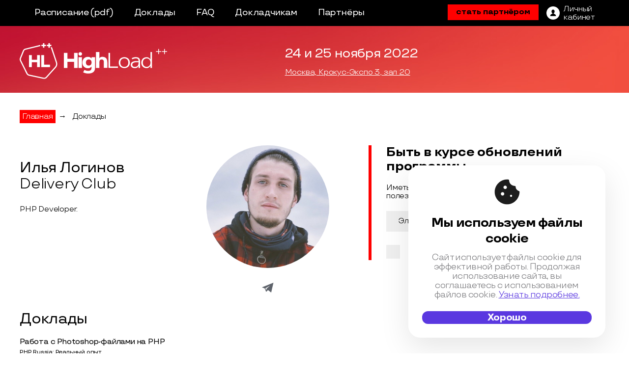

--- FILE ---
content_type: text/html; charset=utf-8
request_url: https://highload.ru/moscow/2022/authors/15036
body_size: 14488
content:
<!DOCTYPE html>
<html lang="ru">
<head>
	<meta charset="utf-8">
	<title>HighLoad++ 2022 - Крупнейшая профессиональная конференция для разработчиков высоконагруженных систем</title>
	<meta name="viewport" content="width=device-width"/>
	<link rel="preload" as="font" href="/build/fonts/TTTravels/TTTravels-Regular.woff2" as="font" crossorigin="anonymous">
	<link rel="preload" as="font" href="/build/fonts/TTTravels/TTTravels-Bold.woff2" as="font" crossorigin="anonymous">
	<link rel="preload" href="/build/img/highload/moscow/2022/bg/bg-header.webp?v=2" as="image">
	 <link rel="stylesheet" href="/build/css/main/highload/moscow/2022/inner/style.min.css?1.1.1947" media="screen"> 

	<!-- Favicon Set -->
<!-- The files and names are generated from a svg-icon file by Gulp task -->
<link rel="icon" type="shortcut icon" href="/build/img/highload/moscow/2022/favicon.ico?v=13">
<link rel="icon" type="icon" href="/build/img/highload/moscow/2022/favicon.svg?v=13">
<link rel="icon" type="image/png" sizes="32x32" href="/build/img/highload/moscow/2022/favicon-32x32.png?v=13">
<link rel="icon" type="image/png" sizes="16x16" href="/build/img/highload/moscow/2022/favicon-16x16.png?v=13">
<link rel="apple-touch-icon" sizes="180x180" href="/build/img/highload/moscow/2022/apple-touch-icon-180x180.png?v=13">
<link rel="apple-touch-icon" sizes="152x152" href="/build/img/highload/moscow/2022/apple-touch-icon-152x152.png?v=13">
<link rel="apple-touch-icon" sizes="120x120" href="/build/img/highload/moscow/2022/apple-touch-icon-120x120.png?v=13">
<link rel="apple-touch-icon" sizes="76x76" href="/build/img/highload/moscow/2022/apple-touch-icon-76x76.png?v=13">
<link rel="apple-touch-icon" sizes="60x60" href="/build/img/highload/moscow/2022/apple-touch-icon-60x60.png?v=13">
<link rel="manifest" href="/build/img/highload/moscow/2022/site.webmanifest" crossorigin="use-credentials">
<meta name="msapplication-config" content="/build/img/highload/moscow/2022/browserconfig.xml">
<meta name="msapplication-TileColor" content="#da532c">
<meta name="msapplication-TileImage" content="/build/img/highload/moscow/2022/mstile-144x144.png?v=13">
<meta name="theme-color" content="#ffffff">


	<meta name="title" content="Илья Логинов  на HighLoad++ ( 1 доклад )"/>
<meta name="mrc__share_title" content="Илья Логинов  на HighLoad++ ( 1 доклад )"/>
<meta name="description" content="PHP Developer."/>
<link rel="image_src" href="https://highload.ru/uploads/0/7c/caba0f54353678e602772c0bc5d26.jpg" />
<!-- OpenGraph meta -->
<meta property="og:image" content="https://highload.ru/uploads/0/7c/caba0f54353678e602772c0bc5d26.jpg"/>
<meta property="og:title" content="Илья Логинов  на HighLoad++ ( 1 доклад )" />
<meta property="og:description" content="PHP Developer." />
<meta property="og:url" content="https://highload.ru/moscow/2022/authors/15036" />
<meta property="og:type" content="website" />
<meta property="og:locale" content="ru_RU" />
<!-- schema.org meta -->
<script type="application/ld+json">
	{
	"@context": "https://schema.org",
	"@type": "Organization",
	"address": {
		"@type": "PostalAddress",
		"addressLocality": "",
		"postalCode": "",
		"streetAddress": "Москва, Крокус-Экспо 3, зал 20"
	},
	"email": "support@ontico.ru",
	"name": "Илья Логинов  на HighLoad++ ( 1 доклад )",
	"image": "https://highload.ru/uploads/0/7c/caba0f54353678e602772c0bc5d26.jpg",
	"description": "PHP Developer.",
	"telephone": "+7 (495) 646-07-68",
	"url": "https://highload.ru/moscow/2022/authors/15036"
	}
</script>
<!-- twitter -->
<meta name="twitter:card" content="summary_large_image">
<meta name="twitter:site" content="https://highload.ru/moscow/2022/authors/15036">
<meta name="twitter:title" content="Илья Логинов  на HighLoad++ ( 1 доклад )">
<meta name="twitter:description" content="PHP Developer.">
<meta name="twitter:image" content="https://highload.ru/uploads/0/7c/caba0f54353678e602772c0bc5d26.jpg">
 <meta property="fb:app_id" content="398361436987790"> 


</head>

<body>
	<div class="page page--inner">
		<div class="page__wrapper">
				<div class="navbar">
	<div class="container">
		<!-- navbar inner -->
		<div class="navbar__inner">
			<!-- toggler menu -->
			<div class="navbar__toggler-menu js-toggle-menu">
				<i class="navbar__toggle-icon"></i>
			</div>

			<div class="navbar__menu-group">
									<!-- logo -->
					<a class="navbar__logo" href="/moscow/2022">
						<img src="/build/img/highload/moscow/2022/logo/i-logo.svg?v=6" alt="Logo">
					</a>
					<!-- /logo -->
								<!-- Menu -->
				<ul class="navbar__menu">
					<!-- mobile-nav logo -->
					<li class="navbar__menu-logo">
						<a href="/moscow/2022"><img class="navbar__m-logo" src="/build/img/highload/moscow/2022/logo/logo-inverse.svg?v=3" alt="Logo" loading="lazy"></a>
					</li>
					<!-- расписание -->
											<li class="navbar__menu-item">
							<a class="navbar__menu-item-link" href="https://highload.ru/moscow/2022/schedule" target="_blank">Расписание</a>
													<a class="navbar__menu-item-link" href="https://www.dropbox.com/s/lakhdxh95p9ruq3/%D0%A0%D0%B0%D1%81%D0%BF%D0%B8%D1%81%D0%B0%D0%BD%D0%B8%D0%B5%20HL%2B%2B%202022.pdf?dl=0" target="_blank">(pdf)</a>
												</li>
					<!-- расписание статичное-->
										<!-- доклады -->
										<li class="navbar__menu-item ">
						<a class="navbar__menu-item-link" href="/moscow/2022/abstracts" >Доклады</a>
					</li>
										<!-- активности -->
										<!-- воркшопы -->
										<!-- unconference -->
										<!-- Мастер-классы -->
										<!-- faq -->
										<li class="navbar__menu-item ">
						<a class="navbar__menu-item-link" href="/moscow/2022/articles">FAQ</a>
					</li>
										<!-- Цены -->
										<!-- схема -->
										<!-- Докладчикам -->
											<li class="navbar__menu-item ">
							<a class="navbar__menu-item-link" href="https://cfp.highload.ru/moscow" target="_blank">Докладчикам</a>
						</li>
					
					<!-- для спонсоров -->
															<!-- партнеры -->
										<li class="navbar__menu-item ">
						<a class="navbar__menu-item-link" href="/moscow/2022/partners">Партнёры</a>
					</li>
										<!-- it-сообщества -->
									</ul>
				<!-- /Menu -->
			</div>

			<!-- buttons group -->
			<div class="navbar__btn-group">
				<!-- items on Status: -->
				<button class="navbar__btn-buy js-modal-button" type="button">стать партнёром</button>
								<!-- / items on Status -->

				<!-- btn-login -->
				<a class="navbar__btn-login" href="https://conf.ontico.ru" aria-label="ЛК">
					<svg class="navbar__btn-login-img" xmlns="http://www.w3.org/2000/svg" width="27" height="27" viewBox="0 0 27 27"><path d="M13.5 0C6.04297 0 0 6.04297 0 13.5S6.04297 27 13.5 27 27 20.95703 27 13.5 20.95703 0 13.5 0zm.03906 19.86719H7.69141c0-4.21485 3.70312-4.21485 4.52734-5.3164l.09375-.50391c-1.15625-.58594-1.97266-1.9961-1.97266-3.64454 0-2.17578 1.41407-3.9375 3.16016-3.9375 1.74219 0 3.15625 1.76172 3.15625 3.9375 0 1.63282-.80078 3.03516-1.9375 3.63282l.10547.5703c.90234 1.04688 4.48437 1.1172 4.48437 5.26173zm0 0"/></svg>
					<span class="navbar__btn-login-text">Личный<br>кабинет</span>
				</a>
				<!-- /btn-login -->

				<!-- social-icons -->
				<div class="social-icons navbar__social-icons">
    <span class="social-icons__toggler social-icons__link js-toggle-social">
        <svg class="social-icons__img social-icons__img--toggler" xmlns="http://www.w3.org/2000/svg" width="25" height="25" viewBox="0 0 25 25"><path d="M19.8086 16.0625c-1.4375 0-2.71876.6836-3.53907 1.74219l-6.86719-3.83594c.16016-.46094.2461-.96094.2461-1.47266 0-.51953-.08594-1.01172-.2539-1.48047L16.2578 7.1836C17.07421 8.25 18.35938 8.9375 19.8047 8.9375c2.46093 0 4.46875-2.0039 4.46875-4.46875C24.27344 2.00391 22.26954 0 19.80469 0s-4.46875 2.0039-4.46875 4.46875c0 .51953.08593 1.01953.2539 1.48047L8.73047 9.78125C7.91797 8.71094 6.6289 8.02344 5.1875 8.02344c-2.46094 0-4.47266 2.0039-4.47266 4.47265 0 2.46485 2.01172 4.46875 4.47657 4.46875 1.4414 0 2.73046-.6914 3.55078-1.76171l6.86328 3.83593c-.16797.46875-.26172.97266-.26172 1.49219 0 2.46094 2.0039 4.46875 4.46875 4.46875 2.46875 0 4.47266-2.0039 4.47266-4.46875 0-2.46484-2.01172-4.46875-4.47657-4.46875zm0-14.65625c1.6914 0 3.0664 1.375 3.0664 3.07031 0 1.6914-1.375 3.0664-3.0664 3.0664-1.69141 0-3.06641-1.375-3.06641-3.0664 0-1.69531 1.3789-3.07031 3.0664-3.07031zM5.1914 15.5625c-1.6914 0-3.0664-1.375-3.0664-3.0664 0-1.69532 1.375-3.07032 3.0664-3.07032 1.69141 0 3.06641 1.375 3.06641 3.07031 0 1.69141-1.3789 3.06641-3.0664 3.06641zm14.6172 8.03125c-1.69141 0-3.06641-1.375-3.06641-3.07031 0-1.6914 1.375-3.0664 3.0664-3.0664 1.69141 0 3.06641 1.375 3.06641 3.0664 0 1.69531-1.375 3.07031-3.0664 3.07031zm0 0"/></svg>
    </span>
    <ul class="social-icons__list">
            <li class="social-icons__item">
            <a href="https://t.me/HighLoadTalks"  target="_blank" title="Telegram Chat">
                <svg xmlns="http://www.w3.org/2000/svg" width="32" height="29" fill="none" class="social-icons__img social-icons__img--telegram"><path d="m7.712 16.847 3.97 9.946 5.169-5.179 8.858 7.06L31.95.56.031 13.886l7.68 2.961Zm15.117-8.221L13.06 17.56l-1.215 4.598-2.25-5.636 13.234-7.896Z"/></svg>
            </a>
        </li>
                <li class="social-icons__item">
            <a href="https://t.me/HighLoadChannel"  target="_blank" title="Telegram Channel">
                <svg width="33" height="36" fill="#fff" class="social-icons__img social-icons__img--tchannel"><g clip-path="url(#a)"><path d="m7.88 23.147 3.971 10.244 5.168-5.335 8.859 7.272 6.24-28.957L.2 20.091l7.68 3.056Zm15.117-8.469-9.768 9.196-1.216 4.736-2.25-5.805 13.234-8.127ZM1.97 12.735c.998 0 1.808-.862 1.808-1.892 0-1.03-.81-1.892-1.808-1.892-.997 0-1.833.869-1.833 1.892s.836 1.892 1.833 1.892Z"/><path d="M5.966 12.361c0 .129-.012.251-.018.373h2.169c.006-.122.019-.244.019-.373 0-4.318-3.454-7.882-7.637-7.882-.125 0-.243.012-.362.019v2.24c.119-.007.237-.02.362-.02 2.992 0 5.467 2.56 5.467 5.643Z"/><path d="M.495 0C.37 0 .252.013.134.02v2.239c.118-.007.236-.02.361-.02 5.38 0 9.806 4.569 9.806 10.122 0 .129-.012.251-.018.373h2.169c.006-.122.019-.244.019-.373C12.47 5.56 7.084 0 .495 0Z"/></g><defs><clipPath id="a"><path d="M.2 0h31.918v35.327H.2z"/></clipPath></defs></svg>
            </a>
        </li>
                    <li class="social-icons__item">
            <a href="https://vk.com/HighLoadConference"  target="_blank" title="VK">
                <svg xmlns="http://www.w3.org/2000/svg" width="33" height="33" fill="#FFF" class="social-icons__img social-icons__img--vk"><path d="M2.32 2.32C0 4.64 0 8.375 0 15.84v1.32c0 7.465 0 11.2 2.32 13.52C4.64 33 8.375 33 15.84 33h1.32c7.465 0 11.2 0 13.52-2.32C33 28.36 33 24.625 33 17.16v-1.32c0-7.465 0-11.2-2.32-13.52C28.36 0 24.625 0 17.16 0h-1.32C8.375 0 4.64 0 2.32 2.32Zm3.25 7.715c.176 8.582 4.465 13.738 11.989 13.738h.43v-4.906c2.761.27 4.85 2.293 5.687 4.906h3.906c-1.074-3.902-3.89-6.062-5.648-6.886 1.757-1.016 4.234-3.496 4.824-6.852h-3.551c-.77 2.727-3.05 5.2-5.219 5.434v-5.434h-3.55v9.516c-2.2-.547-4.977-3.215-5.102-9.516Zm0 0" style="stroke:none;fill-rule:evenodd;fill-opacity:1"/></svg>
            </a>
        </li>
                <li class="social-icons__item">
            <a href="https://www.youtube.com/user/profyclub"  target="_blank" title="YouTube">
                <svg xmlns="http://www.w3.org/2000/svg" width="33" height="32" fill="#fff" class="social-icons__img social-icons__img--youtube"><g clip-path="url(#a)"><path d="M29.567 16.528a3.253 3.253 0 0 0-1.024-1.763 3.26 3.26 0 0 0-1.826-.837c-2.184-.237-5.48-.356-9.885-.356-4.406 0-7.695.119-9.868.356-.7.083-1.312.362-1.834.837a3.382 3.382 0 0 0-1.034 1.763c-.308 1.377-.463 3.454-.463 6.232 0 2.825.155 4.903.463 6.232.155.7.496 1.288 1.025 1.763a3.158 3.158 0 0 0 1.825.819c2.186.25 5.48.374 9.886.374 4.405 0 7.7-.125 9.885-.374a3.118 3.118 0 0 0 1.817-.82 3.38 3.38 0 0 0 1.033-1.762c.31-1.377.464-3.454.464-6.232 0-2.825-.155-4.903-.463-6.232Zm-18.399 1.799H9.262v10.13h-1.78v-10.13H5.61v-1.674h5.557v1.674Zm4.81 10.13h-1.586v-.96c-.641.724-1.247 1.086-1.817 1.086-.546 0-.89-.22-1.033-.66-.095-.284-.143-.718-.143-1.3v-6.961h1.586v6.481c0 .38.006.588.018.623.035.25.16.374.374.374.32 0 .659-.25 1.015-.748v-6.73h1.585v8.796Zm6.055-2.634c0 .866-.053 1.46-.16 1.78-.202.653-.623.98-1.264.98-.57 0-1.122-.327-1.657-.98v.855h-1.585V16.653h1.585v3.864c.51-.64 1.063-.962 1.657-.962.64 0 1.062.333 1.264.998.107.308.16.896.16 1.762v3.508Zm6.02-1.46h-3.188v1.549c0 .819.273 1.228.82 1.228.391 0 .629-.213.712-.64.023-.12.036-.482.036-1.087h1.62v.232c0 .581-.012.925-.035 1.032-.036.32-.16.641-.374.962-.428.629-1.07.944-1.924.944-.82 0-1.46-.303-1.924-.908-.344-.44-.516-1.128-.516-2.066v-3.08c0-.938.166-1.627.498-2.066.463-.605 1.099-.908 1.907-.908.795 0 1.425.303 1.888.908.32.44.48 1.128.48 2.065v1.835Z"/><path d="M19.753 20.997c-.273 0-.54.131-.801.392v5.36c.26.26.528.39.801.39.463 0 .695-.396.695-1.192V22.19c0-.795-.232-1.193-.695-1.193ZM25.667 20.997c-.535 0-.802.404-.802 1.21v.82h1.603v-.82c0-.806-.267-1.21-.801-1.21ZM10.136 7.144v4.825h1.78V7.144L14.073.039h-1.817l-1.211 4.683L9.779.04H7.891c.333.997.719 2.107 1.158 3.33.558 1.638.92 2.896 1.087 3.775ZM16.458 12.093c.82 0 1.449-.302 1.888-.908.333-.439.499-1.14.499-2.1V5.967c0-.95-.167-1.644-.499-2.083-.44-.606-1.068-.908-1.888-.908-.795 0-1.419.302-1.87.908-.332.439-.499 1.134-.499 2.083v3.116c0 .95.166 1.65.499 2.101.451.606 1.074.908 1.87.908Zm-.766-6.445c0-.82.256-1.23.766-1.23.511 0 .766.41.766 1.23v3.739c0 .83-.255 1.246-.766 1.246-.51 0-.766-.415-.766-1.246v-3.74ZM21.356 12.094c.594 0 1.206-.368 1.835-1.104v.98h1.62V3.083h-1.62v6.784c-.356.51-.695.765-1.016.765-.213 0-.338-.13-.374-.391-.012-.024-.018-.232-.018-.623V3.084h-1.62V10.1c0 .605.047 1.05.142 1.335.155.44.505.659 1.051.659Z"/></g><defs><clipPath id="a"><path d="M.873.04h31.918v31.907H.873z"/></clipPath></defs></svg>
            </a>
        </li>
                <li class="social-icons__item">
            <a href="https://twitter.com/HighLoadConf"  target="_blank" title="Twitter">
                <svg xmlns="http://www.w3.org/2000/svg" width="29" height="31" fill="none" class="social-icons__img social-icons__img--twitter"><g clip-path="url(#a)"><path d="M26.917 27.838 17.2 13.09l-1.098-1.668L9.15.874 8.575 0H.033l2.084 3.162 9.242 14.028 1.098 1.666 7.426 11.27.576.874H29l-2.083-3.162Zm-5.443 1.144-7.715-11.71-1.098-1.666L3.708 2.018H7.56l7.24 10.989 1.099 1.666 9.427 14.309h-3.85Z"/><path d="m12.66 15.605 1.1 1.667-1.303 1.584L2.464 31H0l11.358-13.81 1.303-1.585ZM27.972 0 17.2 13.091l-1.302 1.582-1.099-1.666 1.303-1.584 7.296-8.872L25.508 0h2.464Z"/></g><defs><clipPath id="a"><path d="M0 0h29v31H0z"/></clipPath></defs></svg>
            </a>
        </li>
        <li class="social-icons__item">
        <a href="https://habr.com/ru/company/oleg-bunin/"  target="_blank" title="habr">
            <svg xmlns="http://www.w3.org/2000/svg" width="41" height="15" fill="#fff" class="social-icons__img social-icons__img--habr"><path d="M5.73 4.56c-1.175 0-2.084.383-2.68 1.214V.502H.042v13.48H3.05V9.04c0-1.19.69-1.739 1.528-1.739.933 0 1.49.611 1.49 1.692v4.99h3.008V7.959c0-2.115-1.465-3.4-3.346-3.4Zm11.746 1.245c-.564-.72-1.434-1.245-2.704-1.245-2.523 0-4.388 2.13-4.388 4.825 0 2.71 1.865 4.848 4.38 4.848 1.278 0 2.14-.517 2.712-1.237v.995h2.915V4.818h-2.915v.987Zm-1.99 5.703c-1.2 0-2.006-.91-2.006-2.108s.807-2.107 2.005-2.107c1.184 0 2.014.893 2.014 2.107.008 1.215-.83 2.108-2.013 2.108Zm12.38-6.948c-1.207 0-2.038.47-2.602 1.135V.518h-3V13.99h2.898v-.98c.565.721 1.419 1.223 2.704 1.223 2.515 0 4.388-2.131 4.388-4.85 0-2.686-1.873-4.824-4.388-4.824Zm-.721 6.948c-1.183 0-2.006-.893-2.006-2.108 0-1.214.823-2.107 2.006-2.107 1.207 0 2.021.909 2.021 2.107 0 1.199-.814 2.108-2.021 2.108ZM39.102 4.56c-1.152 0-2.03.423-2.578 1.308V4.81h-2.883v9.18h3.008V9.033c0-1.143.65-1.653 1.724-1.653.54 0 1.105.11 1.513.243l.274-2.921a4.094 4.094 0 0 0-1.058-.141Z"/></svg>
        </a>
    </li>
</ul>
<!-- /soc-icons list -->




</div>



				<!-- /social-icons -->

							</div>
			<!-- /buttons group -->

		</div>
		<!-- /navbar inner -->
	</div>
</div>




		<header class="header page__header">
    <div class="container">
        <div class="header__poster-homepage">
            <div class="poster-homepage">
                <div class="poster-innerpage__logo">
                    <a class="poster-innerpage__logo-link" href="/moscow/2022">
                        <img class="poster-innerpage__logo-img" src="/build/img/highload/moscow/2022/logo/logo-inner.svg?v=2" alt="Logo">
                    </a>
                </div>
                <h2 class="poster-homepage__title">
                    Крупнейшая профессиональная конференция для разработчиков высоконагруженных систем
                </h2>

                <div class="poster-homepage__info">
                    <div class="poster-homepage__buttons">
                                                                    </div>
                    
                    <div class="poster-homepage__location">
                        <span class="poster-homepage__location-date">
                            24&nbsp;и 25 ноября 2022
                        </span>

                        <a class="poster-homepage__location-text" href="/moscow/2022/location">
                                Москва, Крокус-Экспо 3, зал 20
                        </a>
                        
                    </div>
                </div>
                
            </div>
        </div>
    </div>
</header>









			
<main class="main page__main container">
	<ul class="breadcrumbs">
	<li class="breadcrumbs__item">
		<a class="breadcrumbs__link" href="/moscow/2022">Главная</a>
	</li>
	<li class="breadcrumbs__item">→</li>
	<li class="breadcrumbs__item">
		<a class="breadcrumbs__link" href="/moscow/2022/abstracts">Доклады</a>
	</li>
</ul>



	<div class="main__wrapper">
		<div class="author">
			<div class="author__item">
				<div class="author__description">
					<h1 class="author__fio">Илья Логинов </h1>
					<div class="author__company">Delivery Club</div>
					<div class="author__text">
						<p>PHP Developer.</p>
						
					</div>
				</div>
				<div class="author__info">
					<img class="author__img" src="/uploads/0/7c/caba0f54353678e602772c0bc5d26-fit-265x265-0.jpg" title="Илья Логинов " alt="Илья Логинов " />
					<div class="author__social">
						
						
													<a class="author__social-item" href="https://t.me/TommyV888" target="_blank">
								<svg width="24" height="20" viewBox="0 0 24 20" fill="#5E636B" xmlns="http://www.w3.org/2000/svg"><path d="M5.6545 11.5867L8.57307 18.6622L12.3713 14.9778L18.882 20L23.4683 0L0.00978088 9.48L5.6545 11.5867ZM16.7652 5.73778L9.58564 12.0933L8.6922 15.3644L7.03819 11.3556L16.7652 5.73778Z"/></svg>
							</a>
						
						
						
											</div>
				</div>
			</div>

			<div class="author__lectures">
	<h2 class="author__title">Доклады</h2>
	<div class="author__lecture-list">

		
		<div class="author__lecture">
			<a class="auhtor__lecture-title" section-id="1881" href="https://phprussia.ru/moscow/2022/abstracts/9707">Работа с Photoshop-файлами на PHP</a>
			<div class="auhtor__lecture-section">PHP Russia: Реальный опыт</div>

			
				
					<div class="author__lecture-section-logo"><img src="https://conf.ontico.ru/binary/22/bd4/a23e366061346ba7486f1a0ecdd/file.svg" alt="логотип">PHP Russia 2022 (в рамках HighLoad++)</div>

				
			
				</div>

		
		
		
	</div>
</div>



		</div>

		<div class="sidebar main__sidebar">

  
  	<div class="subscribe sidebar__subscribe" id="mc_embed_signup">
		<h2 class="subscribe__title">Быть в курсе обновлений программы</h2>
		<h3 class="subscribe__subtitle">Иметь ранний доступ к расшифровкам, видео и другим полезным материалам.</h3>
		<form class="subscribe__form" action="https://forms.dmsubscribe.ru/" method="post" id="mc-embedded-subscribe-form" name="mc-embedded-subscribe-form" target="_blank">
			<input type="hidden" name="list_id" value="77771">
			<input type="hidden" name="no_conf" value="">
			<input type="hidden" name="notify" value="">
			<div class="mc-field-group">
				<div class="subscribe__form-row">
					<input class="subscribe__form-input" type="email" value="" name="email" id="mce-EMAIL" placeholder="Электронная почта" aria-required="true">
					<input class="subscribe__form-button button button_primary" type="submit" value="ОК" name="subscribe" id="mc-embedded-subscribe">
				</div>
			</div>
			<div class="subscribe__terms">
				<label class="subscribe__form-label">
					<input class="subscribe__form-checkbox" type="checkbox">
					<span class="subscribe__form-checkbox-box"></span>
					<span class="subscribe__form-label-text">Я согласен с <a class="subscribe__form-link" href="https://conf.ontico.ru/agreement.html" target="_blank">политикой обработки персональных данных</a></span>
				</label>
			</div>
			<div class="subscribe__form-row subscribe__error-block"></div>
		</form>
	</div>


</div>



	</div>
</main>





			<footer class="footer page__footer">
	<div class="container">
		<!-- footer__inner -->
		<div class="footer__inner">
			<!-- footer column -->
			<div class="footer__col">
				<span class="footer__title">Контакты</span>
				<p class="footer__paragraph">
					<a class="footer__link" href="tel:+74956460768" >+7 (495) 646-07-68</a><br>
					<span class="footer__text">Telegram: </span>
					<a class="footer__link" href="https://t.me/ontico_support"> @ontico_support</a><br>
					<span class="footer__text">125040, Москва, Нижняя ул., д. 14, стр. 7, подъезд 1, оф. 16</span><br>
					<span class="footer__text">ООО «Конференции Олега Бунина»</span><br>
					<span class="footer__text">Служба поддержки и бухгалтерия: <a class="footer__link" href="mailto:support@ontico.ru">support@ontico.ru</a></span>
				</p>

				<p class="footer__paragraph">
					<span class="footer__subtitle">Сотрудничество: </span>
					<span class="footer__text">— Подрядчикам:</span>
					<a class="footer__link" href="mailto:org@ontico.ru">org@ontico.ru</a><br>
					<span class="footer__text">— Партнерам:</span>
					<a class="footer__link" href="mailto:partners@ontico.ru">partners@ontico.ru</a>
				</p>

				<p class="footer__paragraph">
											<span class="footer__subtitle">Для докладчиков: </span>
						<span class="footer__text">— DevOps-секции: </span>
						<a class="footer__link" href="mailto:speakers.devops@ontico.ru">speakers.devops@ontico.ru</a><br>
						<span class="footer__text">— Остальные секции: </span>
						<a class="footer__link" href="mailto:speakers.highload@ontico.ru">speakers.highload@ontico.ru</a>
									</p>
			</div>
			<!-- /footer column -->
			<!-- footer column -->
			<div class="footer__col">
				<span class="footer__title">Конференции</span>
				<p class="footer__paragraph">
					<a class="footer__link" href="http://ontico.ru/" target="_blank">Календарь</a><br>
					<a class="footer__link" href="http://onticolist.ru/" target="_blank">Россия IV</a>
				</p>
				<div class="social-icons footer__social-box">
					<ul class="social-icons__list">
            <li class="social-icons__item">
            <a href="https://t.me/HighLoadTalks"  target="_blank" title="Telegram Chat">
                <svg xmlns="http://www.w3.org/2000/svg" width="32" height="29" fill="none" class="social-icons__img social-icons__img--telegram"><path d="m7.712 16.847 3.97 9.946 5.169-5.179 8.858 7.06L31.95.56.031 13.886l7.68 2.961Zm15.117-8.221L13.06 17.56l-1.215 4.598-2.25-5.636 13.234-7.896Z"/></svg>
            </a>
        </li>
                <li class="social-icons__item">
            <a href="https://t.me/HighLoadChannel"  target="_blank" title="Telegram Channel">
                <svg width="33" height="36" fill="#fff" class="social-icons__img social-icons__img--tchannel"><g clip-path="url(#a)"><path d="m7.88 23.147 3.971 10.244 5.168-5.335 8.859 7.272 6.24-28.957L.2 20.091l7.68 3.056Zm15.117-8.469-9.768 9.196-1.216 4.736-2.25-5.805 13.234-8.127ZM1.97 12.735c.998 0 1.808-.862 1.808-1.892 0-1.03-.81-1.892-1.808-1.892-.997 0-1.833.869-1.833 1.892s.836 1.892 1.833 1.892Z"/><path d="M5.966 12.361c0 .129-.012.251-.018.373h2.169c.006-.122.019-.244.019-.373 0-4.318-3.454-7.882-7.637-7.882-.125 0-.243.012-.362.019v2.24c.119-.007.237-.02.362-.02 2.992 0 5.467 2.56 5.467 5.643Z"/><path d="M.495 0C.37 0 .252.013.134.02v2.239c.118-.007.236-.02.361-.02 5.38 0 9.806 4.569 9.806 10.122 0 .129-.012.251-.018.373h2.169c.006-.122.019-.244.019-.373C12.47 5.56 7.084 0 .495 0Z"/></g><defs><clipPath id="a"><path d="M.2 0h31.918v35.327H.2z"/></clipPath></defs></svg>
            </a>
        </li>
                    <li class="social-icons__item">
            <a href="https://vk.com/HighLoadConference"  target="_blank" title="VK">
                <svg xmlns="http://www.w3.org/2000/svg" width="33" height="33" fill="#FFF" class="social-icons__img social-icons__img--vk"><path d="M2.32 2.32C0 4.64 0 8.375 0 15.84v1.32c0 7.465 0 11.2 2.32 13.52C4.64 33 8.375 33 15.84 33h1.32c7.465 0 11.2 0 13.52-2.32C33 28.36 33 24.625 33 17.16v-1.32c0-7.465 0-11.2-2.32-13.52C28.36 0 24.625 0 17.16 0h-1.32C8.375 0 4.64 0 2.32 2.32Zm3.25 7.715c.176 8.582 4.465 13.738 11.989 13.738h.43v-4.906c2.761.27 4.85 2.293 5.687 4.906h3.906c-1.074-3.902-3.89-6.062-5.648-6.886 1.757-1.016 4.234-3.496 4.824-6.852h-3.551c-.77 2.727-3.05 5.2-5.219 5.434v-5.434h-3.55v9.516c-2.2-.547-4.977-3.215-5.102-9.516Zm0 0" style="stroke:none;fill-rule:evenodd;fill-opacity:1"/></svg>
            </a>
        </li>
                <li class="social-icons__item">
            <a href="https://www.youtube.com/user/profyclub"  target="_blank" title="YouTube">
                <svg xmlns="http://www.w3.org/2000/svg" width="33" height="32" fill="#fff" class="social-icons__img social-icons__img--youtube"><g clip-path="url(#a)"><path d="M29.567 16.528a3.253 3.253 0 0 0-1.024-1.763 3.26 3.26 0 0 0-1.826-.837c-2.184-.237-5.48-.356-9.885-.356-4.406 0-7.695.119-9.868.356-.7.083-1.312.362-1.834.837a3.382 3.382 0 0 0-1.034 1.763c-.308 1.377-.463 3.454-.463 6.232 0 2.825.155 4.903.463 6.232.155.7.496 1.288 1.025 1.763a3.158 3.158 0 0 0 1.825.819c2.186.25 5.48.374 9.886.374 4.405 0 7.7-.125 9.885-.374a3.118 3.118 0 0 0 1.817-.82 3.38 3.38 0 0 0 1.033-1.762c.31-1.377.464-3.454.464-6.232 0-2.825-.155-4.903-.463-6.232Zm-18.399 1.799H9.262v10.13h-1.78v-10.13H5.61v-1.674h5.557v1.674Zm4.81 10.13h-1.586v-.96c-.641.724-1.247 1.086-1.817 1.086-.546 0-.89-.22-1.033-.66-.095-.284-.143-.718-.143-1.3v-6.961h1.586v6.481c0 .38.006.588.018.623.035.25.16.374.374.374.32 0 .659-.25 1.015-.748v-6.73h1.585v8.796Zm6.055-2.634c0 .866-.053 1.46-.16 1.78-.202.653-.623.98-1.264.98-.57 0-1.122-.327-1.657-.98v.855h-1.585V16.653h1.585v3.864c.51-.64 1.063-.962 1.657-.962.64 0 1.062.333 1.264.998.107.308.16.896.16 1.762v3.508Zm6.02-1.46h-3.188v1.549c0 .819.273 1.228.82 1.228.391 0 .629-.213.712-.64.023-.12.036-.482.036-1.087h1.62v.232c0 .581-.012.925-.035 1.032-.036.32-.16.641-.374.962-.428.629-1.07.944-1.924.944-.82 0-1.46-.303-1.924-.908-.344-.44-.516-1.128-.516-2.066v-3.08c0-.938.166-1.627.498-2.066.463-.605 1.099-.908 1.907-.908.795 0 1.425.303 1.888.908.32.44.48 1.128.48 2.065v1.835Z"/><path d="M19.753 20.997c-.273 0-.54.131-.801.392v5.36c.26.26.528.39.801.39.463 0 .695-.396.695-1.192V22.19c0-.795-.232-1.193-.695-1.193ZM25.667 20.997c-.535 0-.802.404-.802 1.21v.82h1.603v-.82c0-.806-.267-1.21-.801-1.21ZM10.136 7.144v4.825h1.78V7.144L14.073.039h-1.817l-1.211 4.683L9.779.04H7.891c.333.997.719 2.107 1.158 3.33.558 1.638.92 2.896 1.087 3.775ZM16.458 12.093c.82 0 1.449-.302 1.888-.908.333-.439.499-1.14.499-2.1V5.967c0-.95-.167-1.644-.499-2.083-.44-.606-1.068-.908-1.888-.908-.795 0-1.419.302-1.87.908-.332.439-.499 1.134-.499 2.083v3.116c0 .95.166 1.65.499 2.101.451.606 1.074.908 1.87.908Zm-.766-6.445c0-.82.256-1.23.766-1.23.511 0 .766.41.766 1.23v3.739c0 .83-.255 1.246-.766 1.246-.51 0-.766-.415-.766-1.246v-3.74ZM21.356 12.094c.594 0 1.206-.368 1.835-1.104v.98h1.62V3.083h-1.62v6.784c-.356.51-.695.765-1.016.765-.213 0-.338-.13-.374-.391-.012-.024-.018-.232-.018-.623V3.084h-1.62V10.1c0 .605.047 1.05.142 1.335.155.44.505.659 1.051.659Z"/></g><defs><clipPath id="a"><path d="M.873.04h31.918v31.907H.873z"/></clipPath></defs></svg>
            </a>
        </li>
                <li class="social-icons__item">
            <a href="https://twitter.com/HighLoadConf"  target="_blank" title="Twitter">
                <svg xmlns="http://www.w3.org/2000/svg" width="29" height="31" fill="none" class="social-icons__img social-icons__img--twitter"><g clip-path="url(#a)"><path d="M26.917 27.838 17.2 13.09l-1.098-1.668L9.15.874 8.575 0H.033l2.084 3.162 9.242 14.028 1.098 1.666 7.426 11.27.576.874H29l-2.083-3.162Zm-5.443 1.144-7.715-11.71-1.098-1.666L3.708 2.018H7.56l7.24 10.989 1.099 1.666 9.427 14.309h-3.85Z"/><path d="m12.66 15.605 1.1 1.667-1.303 1.584L2.464 31H0l11.358-13.81 1.303-1.585ZM27.972 0 17.2 13.091l-1.302 1.582-1.099-1.666 1.303-1.584 7.296-8.872L25.508 0h2.464Z"/></g><defs><clipPath id="a"><path d="M0 0h29v31H0z"/></clipPath></defs></svg>
            </a>
        </li>
        <li class="social-icons__item">
        <a href="https://habr.com/ru/company/oleg-bunin/"  target="_blank" title="habr">
            <svg xmlns="http://www.w3.org/2000/svg" width="41" height="15" fill="#fff" class="social-icons__img social-icons__img--habr"><path d="M5.73 4.56c-1.175 0-2.084.383-2.68 1.214V.502H.042v13.48H3.05V9.04c0-1.19.69-1.739 1.528-1.739.933 0 1.49.611 1.49 1.692v4.99h3.008V7.959c0-2.115-1.465-3.4-3.346-3.4Zm11.746 1.245c-.564-.72-1.434-1.245-2.704-1.245-2.523 0-4.388 2.13-4.388 4.825 0 2.71 1.865 4.848 4.38 4.848 1.278 0 2.14-.517 2.712-1.237v.995h2.915V4.818h-2.915v.987Zm-1.99 5.703c-1.2 0-2.006-.91-2.006-2.108s.807-2.107 2.005-2.107c1.184 0 2.014.893 2.014 2.107.008 1.215-.83 2.108-2.013 2.108Zm12.38-6.948c-1.207 0-2.038.47-2.602 1.135V.518h-3V13.99h2.898v-.98c.565.721 1.419 1.223 2.704 1.223 2.515 0 4.388-2.131 4.388-4.85 0-2.686-1.873-4.824-4.388-4.824Zm-.721 6.948c-1.183 0-2.006-.893-2.006-2.108 0-1.214.823-2.107 2.006-2.107 1.207 0 2.021.909 2.021 2.107 0 1.199-.814 2.108-2.021 2.108ZM39.102 4.56c-1.152 0-2.03.423-2.578 1.308V4.81h-2.883v9.18h3.008V9.033c0-1.143.65-1.653 1.724-1.653.54 0 1.105.11 1.513.243l.274-2.921a4.094 4.094 0 0 0-1.058-.141Z"/></svg>
        </a>
    </li>
</ul>
<!-- /soc-icons list -->




				</div>
				<div class="footer__partner-block">
					<a class="footer__link" href="https://selectel.ru/?utm_source=highload.ru&utm_medium=banner&utm_campaign=Hosted_By_Selectel" target="_blank">
						<img class="footer__img" src="/build/img/common/companies/selectel.jpg" alt="Selectel" loading="lazy">
					</a>
				</div>
				<a class="footer__attention-box" href="https://conf.ontico.ru/code-of-conduct.html">
					<svg class="footer__attention-icon" width="46" height="46" viewBox="0 0 46 46" fill="#000" xmlns="http://www.w3.org/2000/svg"><g clip-path="url(#clip0_209_511)"><path d="M41.8244 0H4.18538C1.87215 0 0 1.87215 0 4.18538V41.8244C0 44.1278 1.87215 46.0098 4.18538 46.0098H41.8244C44.1278 46.0098 46.0098 44.1376 46.0098 41.8244V4.18538C46 1.87215 44.1278 0 41.8244 0ZM43.9122 41.8244C43.9122 42.981 42.9712 43.9122 41.8244 43.9122H4.18538C3.02876 43.9122 2.09759 42.9712 2.09759 41.8244V4.18538C2.09759 3.02876 3.03857 2.09759 4.18538 2.09759H41.8244C42.981 2.09759 43.9122 3.03857 43.9122 4.18538V41.8244Z"/><path d="M33.8653 21.9559C32.6009 21.9559 31.4247 22.5832 30.7288 23.632L29.2683 25.8178V12.5461C29.2683 10.821 27.8568 9.40954 26.1317 9.40954C25.7592 9.40954 25.4162 9.48795 25.0829 9.60557V9.40954C25.0829 7.68441 23.6714 6.27295 21.9463 6.27295C20.4956 6.27295 19.29 7.26293 18.9274 8.59598C18.5647 8.44896 18.1726 8.37054 17.7609 8.37054C16.0358 8.37054 14.6243 9.782 14.6243 11.5071V13.791C14.2911 13.6733 13.948 13.5949 13.5756 13.5949C11.8504 13.5949 10.439 15.0064 10.439 16.7315V32.4144C10.439 36.4528 13.7226 39.7364 17.7609 39.7364H23.2892C26.0631 39.7364 28.6802 38.521 30.5229 36.345L37.4234 26.7588C37.5508 26.5823 37.6194 26.3667 37.6194 26.1511V25.7394C37.639 23.6418 35.9531 21.9559 33.8653 21.9559ZM28.8958 35.0511C27.504 36.6978 25.4652 37.6388 23.3088 37.6388H17.7805C14.8988 37.6388 12.5562 35.2962 12.5562 32.4144V16.7315C12.5562 16.1532 13.0266 15.6827 13.605 15.6827C14.1833 15.6827 14.6538 16.1532 14.6538 16.7315V21.9559C14.6538 22.5342 15.1242 23.0047 15.7025 23.0047C16.2809 23.0047 16.7513 22.5342 16.7513 21.9559V11.4973C16.7513 10.919 17.2218 10.4485 17.8001 10.4485C18.3784 10.4485 18.8489 10.919 18.8489 11.4973V21.9559C18.8489 22.5342 19.3194 23.0047 19.8977 23.0047C20.476 23.0047 20.9465 22.5342 20.9465 21.9559V9.40954C20.9465 8.83123 21.417 8.36074 21.9953 8.36074C22.5736 8.36074 23.0441 8.83123 23.0441 9.40954V21.9559C23.0441 22.5342 23.5146 23.0047 24.0929 23.0047C24.6712 23.0047 25.1417 22.5342 25.1417 21.9559V12.5461C25.1417 11.9678 25.6122 11.4973 26.1905 11.4973C26.7688 11.4973 27.2393 11.9678 27.2393 12.5461V29.2778C27.2393 29.7385 27.5432 30.1404 27.9842 30.2776C28.4253 30.4149 28.8958 30.2384 29.1605 29.8562L32.5323 24.7984C32.846 24.3279 33.3654 24.0535 33.9242 24.0535C34.8455 24.0535 35.6003 24.8082 35.6003 25.7296L28.8958 35.0511Z"/></g><defs><clipPath id="clip0_209_511"><rect width="46" height="46" fill="white"/></clipPath></defs></svg>
					<span class="footer__attention-text">Нормы поведения на&nbsp;конференции</span>
				</a>
			</div>
			<!-- /footer column -->
			<!-- footer column -->
			<div class="footer__col">
				<span class="footer__title">Правовая информация</span>
				<p class="footer__paragraph">
					<a class="footer__link" href="https://conf.ontico.ru/offer/hl2022-moscow.html" target="_blank">Публичная оферта</a><br>
					<a class="footer__link" href="https://conf.ontico.ru/agreement.html" target="_blank">Соглашение на обработку персональных данных</a><br>
					<a class="footer__link" href="https://conf.ontico.ru/policy.html" target="_blank">Политика обработки персональных данных</a>
				</p>

				<p class="footer__paragraph">
					<a class="footer__link" href="https://conf.ontico.ru/license-agreement.html" target="_blank">Лицензионный договор с Автором</a><br>
					<a class="footer__link" href="https://conf.ontico.ru/conference-policy.html" target="_blank">Контентная политика конференции</a>
				</p>

									<a class="footer__hashtag" href="https://facebook.com/hashtag/HighLoadMoscow2022" target="_blank" target="_blank">#HighLoadMoscow2022</a>
							</div>
			<!-- /footer column -->
		</div>
		<!-- /footer__inner -->
	</div>
</footer>



		</div>

		<div class="popup">
  <div class="popup__wrapper">
    <div class="popup__tickets popup__tickets--visible">
      <p class="popup__tickets-title">Крупнейшая профессиональная конференция для разработчиков высоконагруженных систем</p>
      <p class="popup__tickets-subtitle">Варианты участия</p>
      <div class="popup__tickets-row">
        <div class="popup__tickets-column ">
          <div class="popup__tickets-block">
            <p class="popup__tickets-block-title">Офлайн-участие</p>
            <img class="popup__tickets-img" src="/i/common/icons/svg/p-purchase-conf.png" alt="Офлайн-участие" loading="lazy">
          </div>
          <p class="popup__tickets-text">Стоимость конференции постоянно растет — чем ближе к мероприятию, тем дороже.</p>
          <p class="popup__tickets-text"><span>Текущая стоимость билета — 65000 &#8381;</span></p>
          <div class="popup__tickets-buttons">
            <a class="popup__tickets-button" href="https://conf.ontico.ru/conference/join/hl2022-moscow.html?popup=1" target="_blank">
              <svg class="button__icon" width="22" height="22" fill="#5C18ED" xmlns="http://www.w3.org/2000/svg"><path d="M6.945 17.592c-1.162 0-2.11.947-2.11 2.1 0 1.154.948 2.101 2.11 2.101s2.109-.947 2.109-2.1c0-1.154-.947-2.101-2.11-2.101ZM.617.786v2.1h2.11l3.796 7.983-1.476 2.521c-.108.313-.211.737-.211 1.05 0 1.154.947 2.101 2.109 2.101H19.6v-2.1H7.367a.223.223 0 0 1-.211-.21v-.108l.947-1.787h7.804c.843 0 1.476-.42 1.795-1.05l3.796-6.826c.211-.21.211-.317.211-.527 0-.63-.422-1.05-1.054-1.05H5.046L4.1.785H.617Zm16.874 16.806c-1.158 0-2.11.947-2.11 2.1 0 1.154.952 2.101 2.11 2.101s2.109-.947 2.109-2.1c0-1.154-.951-2.101-2.11-2.101Z" /></svg>
              <span>Для физ. лиц</span>
            </a>
            <a class="popup__tickets-button" href="https://conf.ontico.ru/conference/join/hl2022-moscow.html?popup=1&payment_type=legal_person" target="_blank">
              <svg class="button__icon" width="22" height="22" fill="#5C18ED" xmlns="http://www.w3.org/2000/svg"><path d="M6.945 17.592c-1.162 0-2.11.947-2.11 2.1 0 1.154.948 2.101 2.11 2.101s2.109-.947 2.109-2.1c0-1.154-.947-2.101-2.11-2.101ZM.617.786v2.1h2.11l3.796 7.983-1.476 2.521c-.108.313-.211.737-.211 1.05 0 1.154.947 2.101 2.109 2.101H19.6v-2.1H7.367a.223.223 0 0 1-.211-.21v-.108l.947-1.787h7.804c.843 0 1.476-.42 1.795-1.05l3.796-6.826c.211-.21.211-.317.211-.527 0-.63-.422-1.05-1.054-1.05H5.046L4.1.785H.617Zm16.874 16.806c-1.158 0-2.11.947-2.11 2.1 0 1.154.952 2.101 2.11 2.101s2.109-.947 2.109-2.1c0-1.154-.951-2.101-2.11-2.101Z" /></svg>
              <span>Для юр. лиц</span>
            </a>
          </div>
        </div>
        <div class="popup__tickets-column">
          <div class="popup__tickets-block">
            <p class="popup__tickets-block-title">Онлайн-участие</p>
            <img class="popup__tickets-img" src="/i/common/icons/svg/p-purchase-online.png" alt="Онлайн-участие" loading="lazy">
          </div>
          <p class="popup__tickets-text">Все потоки с докладами (но не потоки с митапами) будут транслироваться нами онлайн.</p>
          <p class="popup__tickets-text"><span>Текущая стоимость билета — 32500 &#8381;</span></p>
          <div class="popup__tickets-buttons">
            <a class="popup__tickets-button" href="https://conf.ontico.ru/conference/join/online_hl2022-moscow.html?popup=1" target="_blank">
              <svg class="button__icon" width="22" height="22" fill="#5C18ED" xmlns="http://www.w3.org/2000/svg"><path d="M6.945 17.592c-1.162 0-2.11.947-2.11 2.1 0 1.154.948 2.101 2.11 2.101s2.109-.947 2.109-2.1c0-1.154-.947-2.101-2.11-2.101ZM.617.786v2.1h2.11l3.796 7.983-1.476 2.521c-.108.313-.211.737-.211 1.05 0 1.154.947 2.101 2.109 2.101H19.6v-2.1H7.367a.223.223 0 0 1-.211-.21v-.108l.947-1.787h7.804c.843 0 1.476-.42 1.795-1.05l3.796-6.826c.211-.21.211-.317.211-.527 0-.63-.422-1.05-1.054-1.05H5.046L4.1.785H.617Zm16.874 16.806c-1.158 0-2.11.947-2.11 2.1 0 1.154.952 2.101 2.11 2.101s2.109-.947 2.109-2.1c0-1.154-.951-2.101-2.11-2.101Z" /></svg>
              <span>Для физ. лиц</span>
            </a>
            <a class="popup__tickets-button" href="https://conf.ontico.ru/conference/join/online_hl2022-moscow.html?popup=1&payment_type=legal_person" target="_blank">
              <svg class="button__icon" width="22" height="22" fill="#5C18ED" xmlns="http://www.w3.org/2000/svg"><path d="M6.945 17.592c-1.162 0-2.11.947-2.11 2.1 0 1.154.948 2.101 2.11 2.101s2.109-.947 2.109-2.1c0-1.154-.947-2.101-2.11-2.101ZM.617.786v2.1h2.11l3.796 7.983-1.476 2.521c-.108.313-.211.737-.211 1.05 0 1.154.947 2.101 2.109 2.101H19.6v-2.1H7.367a.223.223 0 0 1-.211-.21v-.108l.947-1.787h7.804c.843 0 1.476-.42 1.795-1.05l3.796-6.826c.211-.21.211-.317.211-.527 0-.63-.422-1.05-1.054-1.05H5.046L4.1.785H.617Zm16.874 16.806c-1.158 0-2.11.947-2.11 2.1 0 1.154.952 2.101 2.11 2.101s2.109-.947 2.109-2.1c0-1.154-.951-2.101-2.11-2.101Z" /></svg>
              <span>Для юр. лиц</span>
            </a>
          </div>
        </div>

        
        <div class="popup__tickets-column">
          <div class="popup__tickets-block">
            <p class="popup__tickets-block-title">Корпоративное участие (от 10 билетов)</p>
          </div>
          <p class="popup__tickets-text">Для заказа от 10 билетов на очное или онлайн-участие, свяжитесь с нами по <a class="popup__tickets-link" href="mailto:partners@ontico.ru" target="_blank">partners@ontico.ru</a>.</p>
          <a class="popup__tickets-button" href="mailto:partners@ontico.ru" target="_blank"><span>Оставить заявку</span></a>
        </div>
      </div>
      <div class="popup__tickets-footer">
        <p class="popup__tickets-text">Если у вас остались вопросы, то вы можете получить на них ответы у контактного центра: <a class="popup__tickets-link" href="tel:+74956460768" target="_blank"><span>+7(495) 646-07-68</span></a></p>
        <p class="popup__tickets-text">Или у службы поддержки: <a class="popup__tickets-link" href="mailto:support@ontico.ru" target="_blank">support@ontico.ru</a>,  <a class="popup__tickets-link" href="https://t.me/ontico_support" target="_blank">@ontico_support</a></p>
      </div>
      <button class="popup__tickets-close" title="Закрыть окно"></button>
    </div>
    <div class="popup__info">
      <div class="popup__data popup__data--textarea popup__data--visible">
        <p class="popup__title">Передумали покупать?</p>
        <p class="popup__subtitle">Расскажите, почему</p>
        <textarea class="popup__textarea" name="textarea" required data-conference=HighLoad++></textarea>
        <button class="popup__button popup__button--send">Отправить ответ</button>
				<button class="popup__button--interrupt" title="Закрыть окно"></button>
      </div>
      <div class="popup__data popup__data--link">
        <p class="popup__title">Благодарим вас за ответ!</p>
        <button class="popup__button popup__button--close">Закрыть окно</button>
      </div>
    </div>
  </div>
</div>



		<div class="popup-videos">
  <div class="popup-videos__wrapper">
      <p class="popup-videos__title">Видео, доступные к покупке</p>

      <div class="popup-videos__list">
                  <div class="popup-videos__item">
            <div class=popup-videos__block">
               <img class="popup-videos__item-logo" src="https://conf.ontico.ru/binary/e9/5ec/e06f966368dd7ae899d5235e422/file.svg" loading="lazy" />
              <p class="popup-videos__item-name">Видео AiConf 2024</p>
              <p class="popup-videos__item-date">26&nbsp;и 27 сентября 2024</p>
              <p class="popup-videos__item-price">37500 &#8381;</p>
            </div>
            <div class="popup-videos__item-buttons">
              <a class="popup-videos__item-button popup-videos__item-button--primary"  href="https://conf.ontico.ru/conference/join/ai2024-moscow_videos.html?popup=1">Купить видео</a>
              <a class="popup-videos__item-button" target="_blank" href="https://aiconf.ru/2024">Посмотреть</a>
            </div>
          </div>
                  <div class="popup-videos__item">
            <div class=popup-videos__block">
               <img class="popup-videos__item-logo" src="https://conf.ontico.ru/binary/a7/07e/5a3bd8dd3387360dfa86e9297f6/file.svg" loading="lazy" />
              <p class="popup-videos__item-name">Видео FrontendConf 2024</p>
              <p class="popup-videos__item-date">30 сентября 2024&nbsp;и 1 октября 2024</p>
              <p class="popup-videos__item-price">37500 &#8381;</p>
            </div>
            <div class="popup-videos__item-buttons">
              <a class="popup-videos__item-button popup-videos__item-button--primary"  href="https://conf.ontico.ru/conference/join/fc2024-moscow_videos.html?popup=1">Купить видео</a>
              <a class="popup-videos__item-button" target="_blank" href="https://frontendconf.ru/moscow/2024">Посмотреть</a>
            </div>
          </div>
                  <div class="popup-videos__item">
            <div class=popup-videos__block">
               <img class="popup-videos__item-logo" src="https://conf.ontico.ru/binary/bc/344/ef02fd56dbfb500aa6d3b4f18bf/file.svg" loading="lazy" />
              <p class="popup-videos__item-name">Видео Industrial++ 2024</p>
              <p class="popup-videos__item-date">21&nbsp;и 22 октября 2024</p>
              <p class="popup-videos__item-price">37500 &#8381;</p>
            </div>
            <div class="popup-videos__item-buttons">
              <a class="popup-videos__item-button popup-videos__item-button--primary"  href="https://conf.ontico.ru/conference/join/ic2024_videos.html?popup=1">Купить видео</a>
              <a class="popup-videos__item-button" target="_blank" href="https://industrialconf.ru/2024">Посмотреть</a>
            </div>
          </div>
                  <div class="popup-videos__item">
            <div class=popup-videos__block">
               <img class="popup-videos__item-logo" src="https://conf.ontico.ru/binary/b3/e4f/1df3ad39094aba1327a13a5a1ea/file.svg" loading="lazy" />
              <p class="popup-videos__item-name">Видео TeamLead Conf++ 2024</p>
              <p class="popup-videos__item-date">27&nbsp;и 28 ноября 2024</p>
              <p class="popup-videos__item-price">37500 &#8381;</p>
            </div>
            <div class="popup-videos__item-buttons">
              <a class="popup-videos__item-button popup-videos__item-button--primary"  href="https://conf.ontico.ru/conference/join/tl2024-moscow_videos.html?popup=1">Купить видео</a>
              <a class="popup-videos__item-button" target="_blank" href="https://teamleadconf.ru/moscow/2024">Посмотреть</a>
            </div>
          </div>
                  <div class="popup-videos__item">
            <div class=popup-videos__block">
               <img class="popup-videos__item-logo" src="https://conf.ontico.ru/binary/f0/453/e91b3ee99682f9666207cca3b7a/file.svg" loading="lazy" />
              <p class="popup-videos__item-name">Видео DevOpsConf 2025</p>
              <p class="popup-videos__item-date">7&nbsp;и 8 апреля 2025</p>
              <p class="popup-videos__item-price">52500 &#8381;</p>
            </div>
            <div class="popup-videos__item-buttons">
              <a class="popup-videos__item-button popup-videos__item-button--primary"  href="https://conf.ontico.ru/conference/join/dc2025-moscow_videos.html?popup=1">Купить видео</a>
              <a class="popup-videos__item-button" target="_blank" href="https://devopsconf.io/moscow/2025">Посмотреть</a>
            </div>
          </div>
                  <div class="popup-videos__item">
            <div class=popup-videos__block">
               <img class="popup-videos__item-logo" src="https://conf.ontico.ru/binary/d4/076/1ace9dbbf023da891208fd38f55/file.svg" loading="lazy" />
              <p class="popup-videos__item-name">Видео Knowledge Conf X 2025</p>
              <p class="popup-videos__item-date">2 июня 2025</p>
              <p class="popup-videos__item-price">21000 &#8381;</p>
            </div>
            <div class="popup-videos__item-buttons">
              <a class="popup-videos__item-button popup-videos__item-button--primary"  href="https://conf.ontico.ru/conference/join/kc2025_videos.html?popup=1">Купить видео</a>
              <a class="popup-videos__item-button" target="_blank" href="https://knowledgeconf.ru/2025">Посмотреть</a>
            </div>
          </div>
                  <div class="popup-videos__item">
            <div class=popup-videos__block">
               <img class="popup-videos__item-logo" src="https://conf.ontico.ru/binary/e8/71c/fe27df28b5157ce0b02f5b59f33/file.svg" loading="lazy" />
              <p class="popup-videos__item-name">Видео Golang Conf X 2025</p>
              <p class="popup-videos__item-date">4 июня 2025</p>
              <p class="popup-videos__item-price">21000 &#8381;</p>
            </div>
            <div class="popup-videos__item-buttons">
              <a class="popup-videos__item-button popup-videos__item-button--primary"  href="https://conf.ontico.ru/conference/join/go2025_videos.html?popup=1">Купить видео</a>
              <a class="popup-videos__item-button" target="_blank" href="https://golangconf.ru/2025">Посмотреть</a>
            </div>
          </div>
                  <div class="popup-videos__item">
            <div class=popup-videos__block">
               <img class="popup-videos__item-logo" src="https://conf.ontico.ru/binary/a5/419/0e0cd530e5b7b1e0ad30e41e35b/file.svg" loading="lazy" />
              <p class="popup-videos__item-name">Видео TechLead Conf X 2025</p>
              <p class="popup-videos__item-date">5 июня 2025</p>
              <p class="popup-videos__item-price">21000 &#8381;</p>
            </div>
            <div class="popup-videos__item-buttons">
              <a class="popup-videos__item-button popup-videos__item-button--primary"  href="https://conf.ontico.ru/conference/join/thl2025_videos.html?popup=1">Купить видео</a>
              <a class="popup-videos__item-button" target="_blank" href="https://techleadconf.ru/2025">Посмотреть</a>
            </div>
          </div>
                  <div class="popup-videos__item">
            <div class=popup-videos__block">
               <img class="popup-videos__item-logo" src="https://conf.ontico.ru/binary/42/317/ddf9bb7e89c3dc318450ccf01bb/file.svg" loading="lazy" />
              <p class="popup-videos__item-name">Видео Saint HighLoad++ 2025</p>
              <p class="popup-videos__item-date">23&nbsp;и 24 июня 2025</p>
              <p class="popup-videos__item-price">52500 &#8381;</p>
            </div>
            <div class="popup-videos__item-buttons">
              <a class="popup-videos__item-button popup-videos__item-button--primary"  href="https://conf.ontico.ru/conference/join/hl2025-spb_videos.html?popup=1">Купить видео</a>
              <a class="popup-videos__item-button" target="_blank" href="https://highload.ru/spb/2025">Посмотреть</a>
            </div>
          </div>
                  <div class="popup-videos__item">
            <div class=popup-videos__block">
               <img class="popup-videos__item-logo" src="https://conf.ontico.ru/binary/53/295/40e0b4e95f235f2a4cdd2cd6092/file.svg" loading="lazy" />
              <p class="popup-videos__item-name">Видео Saint TeamLead Conf 2025</p>
              <p class="popup-videos__item-date">26&nbsp;и 27 июня 2025</p>
              <p class="popup-videos__item-price">52500 &#8381;</p>
            </div>
            <div class="popup-videos__item-buttons">
              <a class="popup-videos__item-button popup-videos__item-button--primary"  href="https://conf.ontico.ru/conference/join/tl2025-spb_videos.html?popup=1">Купить видео</a>
              <a class="popup-videos__item-button" target="_blank" href="https://teamleadconf.ru/spb/2025">Посмотреть</a>
            </div>
          </div>
                  <div class="popup-videos__item">
            <div class=popup-videos__block">
               <img class="popup-videos__item-logo" src="https://conf.ontico.ru/binary/9b/0bb/797d412ee3ff6d50c6869bf6d90/file.svg" loading="lazy" />
              <p class="popup-videos__item-name">Видео TechFounders 2025</p>
              <p class="popup-videos__item-date">22 сентября 2025</p>
              <p class="popup-videos__item-price">21000 &#8381;</p>
            </div>
            <div class="popup-videos__item-buttons">
              <a class="popup-videos__item-button popup-videos__item-button--primary"  href="https://conf.ontico.ru/conference/join/tf2025_videos.html?popup=1">Купить видео</a>
              <a class="popup-videos__item-button" target="_blank" href="https://techfounders.ru/2025">Посмотреть</a>
            </div>
          </div>
                  <div class="popup-videos__item">
            <div class=popup-videos__block">
               <img class="popup-videos__item-logo" src="https://conf.ontico.ru/binary/27/be0/b9801ae18a6ca3116d14e020fea/file.svg" loading="lazy" />
              <p class="popup-videos__item-name">Видео Data Internals X 2025</p>
              <p class="popup-videos__item-date">23 сентября 2025</p>
              <p class="popup-videos__item-price">21000 &#8381;</p>
            </div>
            <div class="popup-videos__item-buttons">
              <a class="popup-videos__item-button popup-videos__item-button--primary"  href="https://conf.ontico.ru/conference/join/data2025_videos.html?popup=1">Купить видео</a>
              <a class="popup-videos__item-button" target="_blank" href="https://datainternals.ru/2025">Посмотреть</a>
            </div>
          </div>
                  <div class="popup-videos__item">
            <div class=popup-videos__block">
               <img class="popup-videos__item-logo" src="https://conf.ontico.ru/binary/44/7ee/14d9ea92d33b524ee497004664b/file.svg" loading="lazy" />
              <p class="popup-videos__item-name">Видео DevRelConf #9</p>
              <p class="popup-videos__item-date">24 сентября 2025</p>
              <p class="popup-videos__item-price">21000 &#8381;</p>
            </div>
            <div class="popup-videos__item-buttons">
              <a class="popup-videos__item-button popup-videos__item-button--primary"  href="https://conf.ontico.ru/conference/join/dr2025_videos.html?popup=1">Купить видео</a>
              <a class="popup-videos__item-button" target="_blank" href="https://devrelconf.ru/2025">Посмотреть</a>
            </div>
          </div>
                  <div class="popup-videos__item">
            <div class=popup-videos__block">
               <img class="popup-videos__item-logo" src="https://conf.ontico.ru/binary/20/a98/56e8ca8a49d973a6ad50da226a3/file.svg" loading="lazy" />
              <p class="popup-videos__item-name">Видео Industrial++ 2025</p>
              <p class="popup-videos__item-date">25 сентября 2025</p>
              <p class="popup-videos__item-price">21000 &#8381;</p>
            </div>
            <div class="popup-videos__item-buttons">
              <a class="popup-videos__item-button popup-videos__item-button--primary"  href="https://conf.ontico.ru/conference/join/ic2025_videos.html?popup=1">Купить видео</a>
              <a class="popup-videos__item-button" target="_blank" href="https://industrialconf.ru/2025">Посмотреть</a>
            </div>
          </div>
                  <div class="popup-videos__item">
            <div class=popup-videos__block">
               <img class="popup-videos__item-logo" src="https://conf.ontico.ru/binary/ad/a3d/dda5411374739c9bb15dde88505/file.svg" loading="lazy" />
              <p class="popup-videos__item-name">Видео AiConf X 2025</p>
              <p class="popup-videos__item-date">26 сентября 2025</p>
              <p class="popup-videos__item-price">21000 &#8381;</p>
            </div>
            <div class="popup-videos__item-buttons">
              <a class="popup-videos__item-button popup-videos__item-button--primary"  href="https://conf.ontico.ru/conference/join/ai2025_videos.html?popup=1">Купить видео</a>
              <a class="popup-videos__item-button" target="_blank" href="https://aiconf.ru/2025">Посмотреть</a>
            </div>
          </div>
                  <div class="popup-videos__item">
            <div class=popup-videos__block">
               <img class="popup-videos__item-logo" src="https://conf.ontico.ru/binary/95/1bf/5158d8f5936f4a26a3632d5d670/file.svg" loading="lazy" />
              <p class="popup-videos__item-name">Видео FrontendConf 2025</p>
              <p class="popup-videos__item-date">20&nbsp;и 21 октября 2025</p>
              <p class="popup-videos__item-price">44000 &#8381;</p>
            </div>
            <div class="popup-videos__item-buttons">
              <a class="popup-videos__item-button popup-videos__item-button--primary"  href="https://conf.ontico.ru/conference/join/fc2025-moscow_videos.html?popup=1">Купить видео</a>
              <a class="popup-videos__item-button" target="_blank" href="https://frontendconf.ru/moscow/2025">Посмотреть</a>
            </div>
          </div>
                  <div class="popup-videos__item">
            <div class=popup-videos__block">
               <img class="popup-videos__item-logo" src="https://conf.ontico.ru/binary/f9/6dc/27018da5b2188b9d5d00c15b4fc/file.svg" loading="lazy" />
              <p class="popup-videos__item-name">Видео HighLoad++ 2025</p>
              <p class="popup-videos__item-date">6&nbsp;и 7 ноября 2025</p>
              <p class="popup-videos__item-price">52500 &#8381;</p>
            </div>
            <div class="popup-videos__item-buttons">
              <a class="popup-videos__item-button popup-videos__item-button--primary"  href="https://conf.ontico.ru/conference/join/hl2025-moscow_videos.html?popup=1">Купить видео</a>
              <a class="popup-videos__item-button" target="_blank" href="https://highload.ru/moscow/2025">Посмотреть</a>
            </div>
          </div>
                  <div class="popup-videos__item">
            <div class=popup-videos__block">
               <img class="popup-videos__item-logo" src="https://conf.ontico.ru/binary/e2/f4b/32309296a105b325aea1495d46c/file.svg" loading="lazy" />
              <p class="popup-videos__item-name">Видео TeamLead Conf 2025</p>
              <p class="popup-videos__item-date">10&nbsp;и 11 ноября 2025</p>
              <p class="popup-videos__item-price">52500 &#8381;</p>
            </div>
            <div class="popup-videos__item-buttons">
              <a class="popup-videos__item-button popup-videos__item-button--primary"  href="https://conf.ontico.ru/conference/join/tl2025-moscow_videos.html?popup=1">Купить видео</a>
              <a class="popup-videos__item-button" target="_blank" href="https://teamleadconf.ru/moscow/2025">Посмотреть</a>
            </div>
          </div>
              </div>
      <div class="popup-videos__footer">
        <p class="popup-videos__footer-text">Более ранние видео открыты и доступны в</p>
        <a class="popup-videos__footer-button" target="_blank" href="https://conf.ontico.ru/videos">Видеобиблиотеке Онтико</a>
      </div>

      <button class="popup-videos__close" title="Закрыть окно"></button>
    </div>
  </div>
</div>


		

<div id="cookie-popup" class="cookie-popup">
    <div class="cookie-popup-content">
        <svg class="cookie-popup__icon" width="52" height="52" viewBox="0 0 52 52" fill="none" xmlns="http://www.w3.org/2000/svg">
            <path
                d="M26.0003 51.3334C22.4821 51.3334 19.1861 50.6676 16.1123 49.336C13.0385 48.0045 10.3621 46.1983 8.08299 43.9174C5.80388 41.6365 3.99766 38.96 2.66433 35.888C1.33277 32.8125 0.666992 29.5165 0.666992 26C0.666992 22.3663 1.41188 18.9352 2.90166 15.7067C4.38966 12.4765 6.40477 9.6836 8.94699 7.32804C11.4892 4.97249 14.4448 3.1876 17.8137 1.97338C21.1825 0.759156 24.755 0.350267 28.531 0.746711C28.9577 0.8036 29.2981 0.988489 29.5523 1.30138C29.8065 1.61427 29.955 1.99916 29.9977 2.45604C30.1897 5.74493 31.331 8.40093 33.4217 10.424C35.5123 12.4472 38.283 13.6054 41.7337 13.8987C42.2225 13.9432 42.6092 14.1156 42.8937 14.416C43.1781 14.7165 43.3248 15.1218 43.3337 15.632C43.387 17.6694 44.0394 19.4507 45.291 20.976C46.539 22.4996 48.0794 23.5725 49.9123 24.1947C50.3301 24.3494 50.6714 24.5867 50.9363 24.9067C51.2012 25.2267 51.3337 25.5947 51.3337 26.0107C51.2181 29.4596 50.4714 32.7263 49.0937 35.8107C47.7159 38.8952 45.8865 41.5849 43.6057 43.88C41.3248 46.1752 38.6768 47.9912 35.6617 49.328C32.6465 50.6649 29.4261 51.3334 26.0003 51.3334ZM22.0003 20.1547C22.9745 20.1547 23.7994 19.808 24.475 19.1147C25.1505 18.4214 25.4883 17.6054 25.4883 16.6667C25.4883 15.6925 25.1505 14.8676 24.475 14.192C23.7994 13.5165 22.9745 13.1787 22.0003 13.1787C21.0599 13.1787 20.2439 13.5165 19.5523 14.192C18.859 14.8676 18.5123 15.6925 18.5123 16.6667C18.5123 17.6072 18.859 18.4232 19.5523 19.1147C20.2457 19.8063 21.0617 20.1529 22.0003 20.1547ZM16.667 33.488C17.6412 33.488 18.4661 33.1414 19.1417 32.448C19.8172 31.7547 20.155 30.9387 20.155 30C20.155 29.0258 19.8172 28.2009 19.1417 27.5254C18.4661 26.8498 17.6412 26.512 16.667 26.512C15.7265 26.512 14.9105 26.8498 14.219 27.5254C13.5257 28.2009 13.179 29.0258 13.179 30C13.179 30.9405 13.5257 31.7565 14.219 32.448C14.9123 33.1396 15.7283 33.4863 16.667 33.488ZM34.0003 36.1547C34.619 36.1547 35.1328 35.9414 35.5417 35.5147C35.9506 35.088 36.155 34.5832 36.155 34C36.155 33.3814 35.9506 32.8676 35.5417 32.4587C35.1328 32.0498 34.619 31.8454 34.0003 31.8454C33.4154 31.8454 32.9105 32.0498 32.4857 32.4587C32.059 32.8676 31.8457 33.3814 31.8457 34C31.8457 34.5849 32.059 35.0898 32.4857 35.5147C32.9123 35.9396 33.4172 36.1529 34.0003 36.1547Z"
                fill="#1D1D1D" />
        </svg>
        <h2 class="cookie-popup__title">Мы используем файлы cookie</h2>
        <p class="cookie-popup__text">Сайт использует файлы cookie для эффективной работы. Продолжая использование
            сайта, вы соглашаетесь с
            использованием файлов cookie. <a class="cookie-popup__link" href="https://conf.ontico.ru/policy#cookies"
                target="_blank">Узнать&nbsp;подробнее.</a></p>
        <button id="accept-cookie" class="cookie-popup__btn">Хорошо</button>
    </div>
</div>
<script>
    document.addEventListener('DOMContentLoaded', function() {
        const popup = document.getElementById('cookie-popup');
        const acceptBtn = document.getElementById('accept-cookie');
        const closeBtn = document.getElementById('close-cookie');

        if (!localStorage.getItem('cookieAccepted')) {
          showCookiePopup();
        }

        if (acceptBtn) {
          acceptBtn.addEventListener('click', function () {
            localStorage.setItem('cookieAccepted', 'true');
            hideCookiePopup();
          });
        }

        if (closeBtn) {
          closeBtn.addEventListener('click', function () {
            hideCookiePopup();
          });
        }

        function showCookiePopup() {
          popup.style.display = 'block';
          setTimeout(() => {
            popup.classList.add('show');
          }, 10);
        }

        function hideCookiePopup() {
          popup.classList.remove('show');
          setTimeout(() => {
            popup.style.display = 'none';
          }, 300);
        }
      });
</script>
	</div>

	<script defer type="text/javascript" src="https://cdn.jsdelivr.net/npm/@emailjs/browser@3/dist/email.min.js"></script>
	<script defer src="/build/libs/jq/jq.js"></script>

 <script defer type="text/javascript" src="/build/js/main/highload/moscow/2022/main.min.js?1.1.1947"></script> 

	 <script defer type="text/javascript" src="/build/js/components/schedule/main.min.js?1.1.1947"></script> 
	<script defer src="/build/js/vendor/index.min.js"></script>


	<script src="//code.jivo.ru/widget/ssFaG852Wl" async></script>



	<!-- Google Tag Manager -->
<script>
	window.addEventListener('load', (event) => {
		(function(w,d,s,l,i){w[l]=w[l]||[];w[l].push({'gtm.start':
			new Date().getTime(),event:'gtm.js'});var f=d.getElementsByTagName(s)[0],
			j=d.createElement(s),dl=l!='dataLayer'?'&l='+l:'';j.async=true;j.src=
			'https://www.googletagmanager.com/gtm.js?id='+i+dl;f.parentNode.insertBefore(j,f);
			})(window,document,'script','dataLayer','GTM-KRVNRKV');
			})
</script>
<!-- End Google Tag Manager -->

<!-- Google Tag Manager (noscript) -->
<noscript><iframe src="https://www.googletagmanager.com/ns.html?id=GTM-KRVNRKV" height="0" width="0" style="display:none;visibility:hidden"></iframe></noscript>
<!-- End Google Tag Manager (noscript) -->


	

</body>
</html>




--- FILE ---
content_type: text/css
request_url: https://highload.ru/build/css/main/highload/moscow/2022/inner/style.min.css?1.1.1947
body_size: 36288
content:
@-webkit-keyframes swiper-preloader-spin{to{-webkit-transform:rotate(360deg);transform:rotate(360deg)}}@keyframes swiper-preloader-spin{to{-webkit-transform:rotate(360deg);transform:rotate(360deg)}}@-webkit-keyframes disableBreakpointAnimation{0%,to{visibility:hidden;opacity:0}}@keyframes disableBreakpointAnimation{0%,to{visibility:hidden;opacity:0}}@-webkit-keyframes skeleton-loading{0%{background-color:rgba(222,222,222,.5)}to{background-color:#dedede}}@keyframes skeleton-loading{0%{background-color:rgba(222,222,222,.5)}to{background-color:#dedede}}@-webkit-keyframes appear{0%{-webkit-transform:scale(0);transform:scale(0)}to{height:100%;-webkit-transform:scale(1);transform:scale(1);opacity:1}}@keyframes appear{0%{-webkit-transform:scale(0);transform:scale(0)}to{height:100%;-webkit-transform:scale(1);transform:scale(1);opacity:1}}@font-face{font-family:'swiper-icons';src:url("data:application/font-woff;charset=utf-8;base64, [base64]//wADZ2x5ZgAAAywAAADMAAAD2MHtryVoZWFkAAABbAAAADAAAAA2E2+eoWhoZWEAAAGcAAAAHwAAACQC9gDzaG10eAAAAigAAAAZAAAArgJkABFsb2NhAAAC0AAAAFoAAABaFQAUGG1heHAAAAG8AAAAHwAAACAAcABAbmFtZQAAA/gAAAE5AAACXvFdBwlwb3N0AAAFNAAAAGIAAACE5s74hXjaY2BkYGAAYpf5Hu/j+W2+MnAzMYDAzaX6QjD6/4//Bxj5GA8AuRwMYGkAPywL13jaY2BkYGA88P8Agx4j+/8fQDYfA1AEBWgDAIB2BOoAeNpjYGRgYNBh4GdgYgABEMnIABJzYNADCQAACWgAsQB42mNgYfzCOIGBlYGB0YcxjYGBwR1Kf2WQZGhhYGBiYGVmgAFGBiQQkOaawtDAoMBQxXjg/wEGPcYDDA4wNUA2CCgwsAAAO4EL6gAAeNpj2M0gyAACqxgGNWBkZ2D4/wMA+xkDdgAAAHjaY2BgYGaAYBkGRgYQiAHyGMF8FgYHIM3DwMHABGQrMOgyWDLEM1T9/w8UBfEMgLzE////P/5//f/V/xv+r4eaAAeMbAxwIUYmIMHEgKYAYjUcsDAwsLKxc3BycfPw8jEQA/[base64]/uznmfPFBNODM2K7MTQ45YEAZqGP81AmGGcF3iPqOop0r1SPTaTbVkfUe4HXj97wYE+yNwWYxwWu4v1ugWHgo3S1XdZEVqWM7ET0cfnLGxWfkgR42o2PvWrDMBSFj/IHLaF0zKjRgdiVMwScNRAoWUoH78Y2icB/yIY09An6AH2Bdu/UB+yxopYshQiEvnvu0dURgDt8QeC8PDw7Fpji3fEA4z/PEJ6YOB5hKh4dj3EvXhxPqH/SKUY3rJ7srZ4FZnh1PMAtPhwP6fl2PMJMPDgeQ4rY8YT6Gzao0eAEA409DuggmTnFnOcSCiEiLMgxCiTI6Cq5DZUd3Qmp10vO0LaLTd2cjN4fOumlc7lUYbSQcZFkutRG7g6JKZKy0RmdLY680CDnEJ+UMkpFFe1RN7nxdVpXrC4aTtnaurOnYercZg2YVmLN/d/gczfEimrE/fs/bOuq29Zmn8tloORaXgZgGa78yO9/cnXm2BpaGvq25Dv9S4E9+5SIc9PqupJKhYFSSl47+Qcr1mYNAAAAeNptw0cKwkAAAMDZJA8Q7OUJvkLsPfZ6zFVERPy8qHh2YER+3i/BP83vIBLLySsoKimrqKqpa2hp6+jq6RsYGhmbmJqZSy0sraxtbO3sHRydnEMU4uR6yx7JJXveP7WrDycAAAAAAAH//wACeNpjYGRgYOABYhkgZgJCZgZNBkYGLQZtIJsFLMYAAAw3ALgAeNolizEKgDAQBCchRbC2sFER0YD6qVQiBCv/H9ezGI6Z5XBAw8CBK/m5iQQVauVbXLnOrMZv2oLdKFa8Pjuru2hJzGabmOSLzNMzvutpB3N42mNgZGBg4GKQYzBhYMxJLMlj4GBgAYow/P/PAJJhLM6sSoWKfWCAAwDAjgbRAAB42mNgYGBkAIIbCZo5IPrmUn0hGA0AO8EFTQAA");font-weight:400;font-style:normal}:root{--swiper-theme-color: #007aff}.swiper,.swiper-wrapper{position:relative;z-index:1}.swiper{margin-left:auto;margin-right:auto;overflow:hidden;list-style:none;padding:0}.swiper-vertical>.swiper-wrapper{-webkit-box-orient:vertical;-webkit-box-direction:normal;-ms-flex-direction:column;flex-direction:column}.swiper-wrapper{width:100%;height:100%;display:-webkit-box;display:-ms-flexbox;display:flex;-webkit-transition-property:-webkit-transform;transition-property:transform;transition-property:transform,-webkit-transform;-webkit-box-sizing:content-box;box-sizing:content-box}.swiper-android .swiper-slide,.swiper-wrapper{-webkit-transform:translate3d(0,0,0);transform:translate3d(0,0,0)}.swiper-pointer-events{-ms-touch-action:pan-y;touch-action:pan-y}.swiper-pointer-events.swiper-vertical{-ms-touch-action:pan-x;touch-action:pan-x}.swiper-slide{-ms-flex-negative:0;flex-shrink:0;width:100%;height:100%;position:relative;-webkit-transition-property:-webkit-transform;transition-property:transform;transition-property:transform,-webkit-transform}.swiper-slide-invisible-blank{visibility:hidden}.swiper-autoheight,.swiper-autoheight .swiper-slide{height:auto}.swiper-autoheight .swiper-wrapper{-webkit-box-align:start;-ms-flex-align:start;align-items:flex-start;-webkit-transition-property:height,-webkit-transform;transition-property:transform,height;transition-property:transform,height,-webkit-transform}.swiper-3d,.swiper-3d.swiper-css-mode .swiper-wrapper{-webkit-perspective:1200px;perspective:1200px}.swiper-3d .swiper-cube-shadow,.swiper-3d .swiper-slide,.swiper-3d .swiper-slide-shadow,.swiper-3d .swiper-slide-shadow-bottom,.swiper-3d .swiper-slide-shadow-left,.swiper-3d .swiper-slide-shadow-right,.swiper-3d .swiper-slide-shadow-top,.swiper-3d .swiper-wrapper{-webkit-transform-style:preserve-3d;transform-style:preserve-3d}.swiper-3d .swiper-slide-shadow,.swiper-3d .swiper-slide-shadow-bottom,.swiper-3d .swiper-slide-shadow-left,.swiper-3d .swiper-slide-shadow-right,.swiper-3d .swiper-slide-shadow-top{position:absolute;left:0;top:0;width:100%;height:100%;pointer-events:none;z-index:10}.swiper-3d .swiper-slide-shadow{background:rgba(0,0,0,.15)}.swiper-3d .swiper-slide-shadow-left{background-image:-webkit-gradient(linear,right top,left top,from(rgba(0,0,0,.5)),to(transparent));background-image:linear-gradient(to left,rgba(0,0,0,.5),transparent)}.swiper-3d .swiper-slide-shadow-right{background-image:-webkit-gradient(linear,left top,right top,from(rgba(0,0,0,.5)),to(transparent));background-image:linear-gradient(to right,rgba(0,0,0,.5),transparent)}.swiper-3d .swiper-slide-shadow-top{background-image:-webkit-gradient(linear,left bottom,left top,from(rgba(0,0,0,.5)),to(transparent));background-image:linear-gradient(to top,rgba(0,0,0,.5),transparent)}.swiper-3d .swiper-slide-shadow-bottom{background-image:-webkit-gradient(linear,left top,left bottom,from(rgba(0,0,0,.5)),to(transparent));background-image:linear-gradient(to bottom,rgba(0,0,0,.5),transparent)}.swiper-css-mode>.swiper-wrapper{overflow:auto;scrollbar-width:none;-ms-overflow-style:none}.swiper-css-mode>.swiper-wrapper::-webkit-scrollbar{display:none}.swiper-css-mode>.swiper-wrapper>.swiper-slide{scroll-snap-align:start start}.swiper-horizontal.swiper-css-mode>.swiper-wrapper{-ms-scroll-snap-type:x mandatory;scroll-snap-type:x mandatory}.swiper-vertical.swiper-css-mode>.swiper-wrapper{-ms-scroll-snap-type:y mandatory;scroll-snap-type:y mandatory}.swiper-centered>.swiper-wrapper::before{content:'';-ms-flex-negative:0;flex-shrink:0;-webkit-box-ordinal-group:10000;-ms-flex-order:9999;order:9999}.swiper-centered.swiper-horizontal>.swiper-wrapper>.swiper-slide:first-child{-webkit-margin-start:var(--swiper-centered-offset-before);margin-inline-start:var(--swiper-centered-offset-before)}.swiper-centered.swiper-horizontal>.swiper-wrapper::before{height:100%;min-height:1px;width:var(--swiper-centered-offset-after)}.swiper-centered.swiper-vertical>.swiper-wrapper>.swiper-slide:first-child{-webkit-margin-before:var(--swiper-centered-offset-before);margin-block-start:var(--swiper-centered-offset-before)}.swiper-centered.swiper-vertical>.swiper-wrapper::before{width:100%;min-width:1px;height:var(--swiper-centered-offset-after)}.swiper-centered>.swiper-wrapper>.swiper-slide{scroll-snap-align:center center}.swiper-virtual.swiper-css-mode .swiper-wrapper::after{content:'';position:absolute;left:0;top:0;pointer-events:none}.swiper-virtual.swiper-css-mode.swiper-horizontal .swiper-wrapper::after{height:1px;width:var(--swiper-virtual-size)}.swiper-virtual.swiper-css-mode.swiper-vertical .swiper-wrapper::after{width:1px;height:var(--swiper-virtual-size)}:root{--swiper-navigation-size: 44px}.swiper-button-next,.swiper-button-prev{position:absolute;top:50%;width:calc(var(--swiper-navigation-size)/44*27);height:var(--swiper-navigation-size);margin-top:calc(0px - (var(--swiper-navigation-size)/2));z-index:10;cursor:pointer;display:-webkit-box;display:-ms-flexbox;display:flex;-webkit-box-align:center;-ms-flex-align:center;align-items:center;-webkit-box-pack:center;-ms-flex-pack:center;justify-content:center;color:var(--swiper-navigation-color, var(--swiper-theme-color))}.swiper-button-next.swiper-button-disabled,.swiper-button-prev.swiper-button-disabled{opacity:.35;cursor:auto;pointer-events:none}.swiper-button-next:after,.swiper-button-prev:after{font-family:swiper-icons;font-size:var(--swiper-navigation-size);text-transform:none!important;letter-spacing:0;font-variant:initial;line-height:1}.swiper-button-prev,.swiper-rtl .swiper-button-next{left:10px;right:auto}.swiper-button-prev:after,.swiper-rtl .swiper-button-next:after{content:'prev'}.swiper-button-next,.swiper-rtl .swiper-button-prev{right:10px;left:auto}.swiper-button-next:after,.swiper-rtl .swiper-button-prev:after{content:'next'}.swiper-button-lock{display:none}.swiper-pagination{position:absolute;text-align:center;-webkit-transition:300ms opacity;transition:300ms opacity;-webkit-transform:translate3d(0,0,0);transform:translate3d(0,0,0);z-index:10}.swiper-pagination.swiper-pagination-hidden{opacity:0}.swiper-horizontal>.swiper-pagination-bullets,.swiper-pagination-bullets.swiper-pagination-horizontal,.swiper-pagination-custom,.swiper-pagination-fraction{bottom:20px;left:0;width:100%}.swiper-pagination-bullets-dynamic{overflow:hidden;font-size:0}.swiper-pagination-bullets-dynamic .swiper-pagination-bullet{-webkit-transform:scale(.33);transform:scale(.33);position:relative}.swiper-pagination-bullets-dynamic .swiper-pagination-bullet-active,.swiper-pagination-bullets-dynamic .swiper-pagination-bullet-active-main{-webkit-transform:scale(1);transform:scale(1)}.swiper-pagination-bullets-dynamic .swiper-pagination-bullet-active-prev{-webkit-transform:scale(.66);transform:scale(.66)}.swiper-pagination-bullets-dynamic .swiper-pagination-bullet-active-prev-prev{-webkit-transform:scale(.33);transform:scale(.33)}.swiper-pagination-bullets-dynamic .swiper-pagination-bullet-active-next{-webkit-transform:scale(.66);transform:scale(.66)}.swiper-pagination-bullets-dynamic .swiper-pagination-bullet-active-next-next{-webkit-transform:scale(.33);transform:scale(.33)}.swiper-pagination-bullet{width:var(--swiper-pagination-bullet-width, var(--swiper-pagination-bullet-size, 8px));height:var(--swiper-pagination-bullet-height, var(--swiper-pagination-bullet-size, 8px));display:inline-block;border-radius:50%;background:var(--swiper-pagination-bullet-inactive-color, #000);opacity:var(--swiper-pagination-bullet-inactive-opacity, 0.2)}button.swiper-pagination-bullet{border:0;margin:0;padding:0;-webkit-box-shadow:none;box-shadow:none;-webkit-appearance:none;-moz-appearance:none;appearance:none}.swiper-pagination-clickable .swiper-pagination-bullet{cursor:pointer}.swiper-pagination-bullet:only-child{display:none!important}.swiper-pagination-bullet-active{opacity:var(--swiper-pagination-bullet-opacity, 1);background:var(--swiper-pagination-color, var(--swiper-theme-color))}.swiper-pagination-vertical.swiper-pagination-bullets,.swiper-vertical>.swiper-pagination-bullets{right:10px;top:50%;-webkit-transform:translate3d(0,-50%,0);transform:translate3d(0,-50%,0)}.swiper-pagination-vertical.swiper-pagination-bullets .swiper-pagination-bullet,.swiper-vertical>.swiper-pagination-bullets .swiper-pagination-bullet{margin:var(--swiper-pagination-bullet-vertical-gap, 6px) 0;display:block}.swiper-pagination-vertical.swiper-pagination-bullets.swiper-pagination-bullets-dynamic,.swiper-vertical>.swiper-pagination-bullets.swiper-pagination-bullets-dynamic{top:50%;-webkit-transform:translateY(-50%);transform:translateY(-50%);width:8px}.swiper-pagination-vertical.swiper-pagination-bullets.swiper-pagination-bullets-dynamic .swiper-pagination-bullet,.swiper-vertical>.swiper-pagination-bullets.swiper-pagination-bullets-dynamic .swiper-pagination-bullet{display:inline-block;-webkit-transition:200ms top,200ms -webkit-transform;transition:200ms transform,200ms top;transition:200ms transform,200ms top,200ms -webkit-transform}.swiper-horizontal>.swiper-pagination-bullets .swiper-pagination-bullet,.swiper-pagination-horizontal.swiper-pagination-bullets .swiper-pagination-bullet{margin:0 var(--swiper-pagination-bullet-horizontal-gap, 2px)}.swiper-horizontal>.swiper-pagination-bullets.swiper-pagination-bullets-dynamic,.swiper-pagination-horizontal.swiper-pagination-bullets.swiper-pagination-bullets-dynamic{left:50%;-webkit-transform:translateX(-50%);transform:translateX(-50%);white-space:nowrap}.swiper-horizontal>.swiper-pagination-bullets.swiper-pagination-bullets-dynamic .swiper-pagination-bullet,.swiper-pagination-horizontal.swiper-pagination-bullets.swiper-pagination-bullets-dynamic .swiper-pagination-bullet{-webkit-transition:200ms left,200ms -webkit-transform;transition:200ms transform,200ms left;transition:200ms transform,200ms left,200ms -webkit-transform}.swiper-horizontal.swiper-rtl>.swiper-pagination-bullets-dynamic .swiper-pagination-bullet{-webkit-transition:200ms right,200ms -webkit-transform;transition:200ms transform,200ms right;transition:200ms transform,200ms right,200ms -webkit-transform}.swiper-pagination-progressbar{background:rgba(0,0,0,.25);position:absolute}.swiper-pagination-progressbar .swiper-pagination-progressbar-fill{background:var(--swiper-pagination-color, var(--swiper-theme-color));position:absolute;left:0;top:0;width:100%;height:100%;-webkit-transform:scale(0);transform:scale(0);-webkit-transform-origin:left top;transform-origin:left top}.swiper-rtl .swiper-pagination-progressbar .swiper-pagination-progressbar-fill{-webkit-transform-origin:right top;transform-origin:right top}.swiper-horizontal>.swiper-pagination-progressbar,.swiper-pagination-progressbar.swiper-pagination-horizontal,.swiper-pagination-progressbar.swiper-pagination-vertical.swiper-pagination-progressbar-opposite,.swiper-vertical>.swiper-pagination-progressbar.swiper-pagination-progressbar-opposite{width:100%;height:4px;left:0;top:0}.swiper-horizontal>.swiper-pagination-progressbar.swiper-pagination-progressbar-opposite,.swiper-pagination-progressbar.swiper-pagination-horizontal.swiper-pagination-progressbar-opposite,.swiper-pagination-progressbar.swiper-pagination-vertical,.swiper-vertical>.swiper-pagination-progressbar{width:4px;height:100%;left:0;top:0}.swiper-pagination-lock{display:none}.swiper-scrollbar{position:relative;-ms-touch-action:none;height:15px;background:#f4f0ec;border:2px solid #161616;padding:2px}.swiper-scrollbar-drag{height:100%;width:100%;position:relative;background:#161616;left:0;top:0}.swiper-scrollbar-cursor-drag{cursor:move}.swiper-scrollbar-lock,template{display:none}.swiper-zoom-container{width:100%;height:100%;display:-webkit-box;display:-ms-flexbox;display:flex;-webkit-box-pack:center;-ms-flex-pack:center;justify-content:center;-webkit-box-align:center;-ms-flex-align:center;align-items:center;text-align:center}.swiper-zoom-container>canvas,.swiper-zoom-container>img,.swiper-zoom-container>svg{max-width:100%;max-height:100%;-o-object-fit:contain;object-fit:contain}.swiper-slide-zoomed{cursor:move}.swiper-lazy-preloader{width:42px;height:42px;position:absolute;left:50%;top:50%;margin-left:-21px;margin-top:-21px;z-index:10;-webkit-transform-origin:50%;transform-origin:50%;-webkit-animation:swiper-preloader-spin 1s infinite linear;animation:swiper-preloader-spin 1s infinite linear;-webkit-box-sizing:border-box;box-sizing:border-box;border:4px solid var(--swiper-preloader-color, var(--swiper-theme-color));border-radius:50%;border-top-color:transparent}.swiper-lazy-preloader-white{--swiper-preloader-color: #fff}.swiper-lazy-preloader-black{--swiper-preloader-color: #000}.swiper .swiper-notification{position:absolute;left:0;top:0;pointer-events:none;opacity:0;z-index:-1000}.swiper-free-mode>.swiper-wrapper{-webkit-transition-timing-function:ease-out;transition-timing-function:ease-out;margin:0 auto}.swiper-grid>.swiper-wrapper{-ms-flex-wrap:wrap;flex-wrap:wrap}.swiper-grid-column>.swiper-wrapper{-ms-flex-wrap:wrap;flex-wrap:wrap;-webkit-box-orient:vertical;-webkit-box-direction:normal;-ms-flex-direction:column;flex-direction:column}.swiper-fade.swiper-free-mode .swiper-slide{-webkit-transition-timing-function:ease-out;transition-timing-function:ease-out}.swiper-fade .swiper-slide{pointer-events:none;-webkit-transition-property:opacity;transition-property:opacity}.swiper-fade .swiper-slide .swiper-slide{pointer-events:none}.swiper-fade .swiper-slide-active,.swiper-fade .swiper-slide-active .swiper-slide-active{pointer-events:auto}.swiper-cards,.swiper-cube,.swiper-flip,hr{overflow:visible}.swiper-cube .swiper-slide{pointer-events:none;-webkit-backface-visibility:hidden;backface-visibility:hidden;z-index:1;visibility:hidden;-webkit-transform-origin:0 0;transform-origin:0 0;width:100%;height:100%}.swiper-cube .swiper-slide .swiper-slide{pointer-events:none}.swiper-cube.swiper-rtl .swiper-slide{-webkit-transform-origin:100% 0;transform-origin:100% 0}.swiper-cube .swiper-slide-active .swiper-slide-active{pointer-events:auto}.swiper-cube .swiper-slide-active,.swiper-cube .swiper-slide-next,.swiper-cube .swiper-slide-next+.swiper-slide,.swiper-cube .swiper-slide-prev{pointer-events:auto;visibility:visible}.swiper-cube .swiper-slide-shadow-bottom,.swiper-cube .swiper-slide-shadow-left,.swiper-cube .swiper-slide-shadow-right,.swiper-cube .swiper-slide-shadow-top{z-index:0;-webkit-backface-visibility:hidden;backface-visibility:hidden}.swiper-cube .swiper-cube-shadow{position:absolute;left:0;bottom:0;width:100%;height:100%;opacity:.6;z-index:0}.swiper-cube .swiper-cube-shadow:before{content:'';background:#000;position:absolute;left:0;top:0;bottom:0;right:0;-webkit-filter:blur(50px);filter:blur(50px)}.swiper-flip .swiper-slide{pointer-events:none;-webkit-backface-visibility:hidden;backface-visibility:hidden;z-index:1}.swiper-flip .swiper-slide .swiper-slide{pointer-events:none}.swiper-flip .swiper-slide-active,.swiper-flip .swiper-slide-active .swiper-slide-active{pointer-events:auto}.swiper-flip .swiper-slide-shadow-bottom,.swiper-flip .swiper-slide-shadow-left,.swiper-flip .swiper-slide-shadow-right,.swiper-flip .swiper-slide-shadow-top{z-index:0;-webkit-backface-visibility:hidden;backface-visibility:hidden}.swiper-cards .swiper-slide,.swiper-creative .swiper-slide{-webkit-backface-visibility:hidden;backface-visibility:hidden;overflow:hidden}.swiper-creative .swiper-slide{-webkit-transition-property:opacity,height,-webkit-transform;transition-property:transform,opacity,height;transition-property:transform,opacity,height,-webkit-transform}.swiper-cards .swiper-slide{-webkit-transform-origin:center bottom;transform-origin:center bottom}@font-face{font-family:'ArtegraSans';src:url(/build/fonts/ArtegraSans/ArtegraSans-Thin.woff2) format("woff2"),url(/build/fonts/ArtegraSans/ArtegraSans-Thin.woff) format("woff");font-weight:100;font-style:normal;font-display:swap}@font-face{font-family:'ArtegraSans';src:url(/build/fonts/ArtegraSans/ArtegraSans-Light.woff2) format("woff2"),url(/build/fonts/ArtegraSans/ArtegraSans-Light.woff) format("woff");font-weight:300;font-style:normal;font-display:swap}@font-face{font-family:'ArtegraSans';src:url(/build/fonts/ArtegraSans/ArtegraSans-Regular.woff2) format("woff2"),url(/build/fonts/ArtegraSans/ArtegraSans-Regular.woff) format("woff");font-weight:400;font-style:normal;font-display:swap}@font-face{font-family:'ArtegraSans';src:url(/build/fonts/ArtegraSans/ArtegraSans-Bold.woff2) format("woff2"),url(/build/fonts/ArtegraSans/ArtegraSans-Bold.woff) format("woff");font-weight:700;font-style:normal;font-display:swap}@font-face{font-weight:300;font-family:'TTTravels';font-style:normal;font-display:swap;src:url(/build/fonts/TTTravels/TTTravels-Light.woff2) format("woff2"),url(/build/fonts/TTTravels/TTTravels-Light.woff) format("woff")}@font-face{font-weight:400;font-family:'TTTravels';font-style:normal;font-display:swap;src:url(/build/fonts/TTTravels/TTTravels-Regular.woff2) format("woff2"),url(/build/fonts/TTTravels/TTTravels-Regular.woff) format("woff")}@font-face{font-weight:500;font-family:'TTTravels';font-style:normal;font-display:swap;src:url(/build/fonts/TTTravels/TTTravels-Medium.woff2) format("woff2"),url(/build/fonts/TTTravels/TTTravels-Medium.woff) format("woff")}@font-face{font-weight:600;font-family:'TTTravels';font-style:normal;font-display:swap;src:url(/build/fonts/TTTravels/TTTravels-DemiBold.woff2) format("woff2"),url(/build/fonts/TTTravels/TTTravels-DemiBold.woff) format("woff")}@font-face{font-weight:700;font-family:'TTTravels';font-style:normal;font-display:swap;src:url(/build/fonts/TTTravels/TTTravels-Bold.woff2) format("woff2"),url(/build/fonts/TTTravels/TTTravels-Bold.woff) format("woff")}html{line-height:1.15;-webkit-text-size-adjust:100%;font-size:62.5%;scroll-behavior:smooth}body,sub,sup{position:relative}body{margin:0;width:100%;min-width:320px;-webkit-box-sizing:border-box;box-sizing:border-box;overflow-x:hidden;word-wrap:break-word}details,main{display:block}hr{-webkit-box-sizing:content-box;box-sizing:content-box;height:0}code,kbd,pre,samp{font-family:monospace,monospace;font-size:1em}a{background-color:transparent;text-decoration:none}abbr[title]{border-bottom:none;-webkit-text-decoration:underline dotted;text-decoration:underline dotted}b,strong{font-weight:bolder}small{font-size:80%}sub,sup{font-size:75%;line-height:0;vertical-align:baseline}sub{bottom:-.25em}sup{top:-.5em}img{border-style:none}button,input,optgroup,select,textarea{font-family:inherit;font-size:100%;line-height:1.15;margin:0}button,input{overflow:visible}button,select{text-transform:none}[type=button],[type=reset],[type=submit],button{-webkit-appearance:button}[type=button]::-moz-focus-inner,[type=reset]::-moz-focus-inner,[type=submit]::-moz-focus-inner,button::-moz-focus-inner{border-style:none;padding:0}[type=button]:-moz-focusring,[type=reset]:-moz-focusring,[type=submit]:-moz-focusring,button:-moz-focusring{outline:1px dotted ButtonText}fieldset{padding:.35em .75em .625em}legend{color:inherit;display:table;max-width:100%;white-space:normal}progress{vertical-align:baseline}textarea{overflow:auto}[type=checkbox],[type=radio],legend{-webkit-box-sizing:border-box;box-sizing:border-box;padding:0}[type=number]::-webkit-inner-spin-button,[type=number]::-webkit-outer-spin-button{height:auto}[type=search]{-webkit-appearance:textfield;outline-offset:-2px}[type=search]::-webkit-search-decoration{-webkit-appearance:none}::-webkit-file-upload-button{-webkit-appearance:button;font:inherit}summary{display:list-item}[hidden]{display:none}html *,html::after,html::before{-webkit-box-sizing:border-box;box-sizing:border-box}h1,h2,h3,h4,h5,h6{font-weight:400;margin:0}ol,p,ul{margin:0;padding:0}figure,img,object{max-width:100%;margin:0}.section{scroll-margin-top:70px;position:relative;padding:80px 0}.section_filled{background-color:#f3f3f3}@media screen and (max-width:1200px){.section{padding:70px 0}}@media screen and (max-width:800px){.section{padding:50px 0}}@media screen and (max-width:480px){.section{padding:40px 0}}.page{position:relative;width:100%;min-height:100%;height:100%;font-family:"TTTravels",Helvetica,Arial,sans-serif;line-height:1.12;letter-spacing:-.02em;word-break:break-word}@media screen and (max-width:800px){.page__tickets{padding-bottom:0}}.page__sponsors+.page__news{padding-top:0}.page__committee+.page__atmosphere .atmosphere__wrapper{margin-top:-15px}@media (max-width:1200px){.page__committee+.page__atmosphere .atmosphere__wrapper{margin-top:5px}}.page__features+.page__increase{padding-top:70px}@media screen and (max-width:800px){.page__features+.page__increase{padding-top:0}}.page--inner .page__main{padding-top:30px}.page--inner .page__footer{margin-top:120px}@media (max-width:480px){.page--inner .page__footer{margin-top:30px}}.page--inner .page__header{margin-top:-65px}@media (max-width:786px){.page--inner .page__header{margin-top:0}}.page__title{font-size:3.6rem;font-weight:500;line-height:1.2}@media screen and (max-width:1400px){.page__title{font-size:3.2rem}}@media screen and (max-width:800px){.page__title{font-size:3rem;text-align:center}}@media screen and (max-width:480px){.page__title{font-size:1.8rem;font-weight:700}}.container{max-width:1920px;margin:0 auto;padding:0 125px;-webkit-box-sizing:border-box;box-sizing:border-box}@media screen and (max-width:1790px){.container{padding:0 40px;width:100%;max-width:1710px}}@media screen and (max-width:1200px){.container{padding:0 30px}}@media screen and (max-width:800px){.container{padding:0 20px}}@media screen and (max-width:480px){.container{padding:0 15px}}.button{padding:20px 50px;display:-webkit-inline-box;display:-ms-inline-flexbox;display:inline-flex;font-size:2.4rem;line-height:1;color:#000;background-color:#fff;border:0;-webkit-box-shadow:10px 10px 0 rgba(0,0,0,.25);box-shadow:10px 10px 0 rgba(0,0,0,.25);-webkit-box-sizing:border-box;box-sizing:border-box;cursor:pointer;-webkit-transition:all .3s ease;transition:all .3s ease}.button:focus,.button:hover{opacity:.8}.button:active{-webkit-transform:translateY(-3px);transform:translateY(-3px);-webkit-box-shadow:7px 7px 0 rgba(0,0,0,.25);box-shadow:7px 7px 0 rgba(0,0,0,.25)}@media screen and (max-width:1400px){.button{font-size:2.2rem}}@media screen and (max-width:900px){.button{padding:13px 50px;font-size:2rem}}@media screen and (max-width:600px){.button{padding:14px 30px;font-size:1.8rem;-webkit-box-shadow:5px 5px 0 rgba(0,0,0,.25);box-shadow:5px 5px 0 rgba(0,0,0,.25)}}@media (max-width:480px){.button{font-size:1.6rem}}.main__wrapper{margin-top:45px;display:-webkit-box;display:-ms-flexbox;display:flex}@media screen and (max-width:1200px){.main__wrapper{-ms-flex-wrap:wrap;flex-wrap:wrap;-webkit-box-orient:vertical;-webkit-box-direction:reverse;-ms-flex-direction:column-reverse;flex-direction:column-reverse}}@media screen and (max-width:480px){.main__wrapper{margin-top:30px;-webkit-box-orient:vertical;-webkit-box-direction:normal;-ms-flex-direction:column;flex-direction:column}}@media screen and (max-width:1200px){.main__sidebar{margin-bottom:45px}}.page--dark .main--background-dark{background-color:#252833}.navbar{position:relative;width:100%;-webkit-box-sizing:border-box;box-sizing:border-box;color:#fff;z-index:15;background-color:#000}.navbar__logo{margin:auto;left:30px;top:0;bottom:0;-ms-flex-negative:0;flex-shrink:0}.navbar__logo img{max-width:100%;max-height:100%}@media screen and (max-width:1790px){.navbar__logo{position:initial}}@media screen and (max-width:1300px){.navbar__logo{display:none}}.navbar__inner{display:-webkit-box;display:-ms-flexbox;display:flex;-webkit-box-pack:justify;-ms-flex-pack:justify;justify-content:space-between;-webkit-box-align:center;-ms-flex-align:center;align-items:center}.navbar__toggler-menu{display:none;position:relative;width:25px;cursor:pointer}.navbar__toggler-menu.is-active{display:block}.navbar__toggler-menu [class$=__toggle-icon]{display:block;width:100%;height:2px;background-color:#fff}.navbar__toggler-menu::after,.navbar__toggler-menu::before{content:"";display:block;width:100%;height:2px;margin-top:6px;margin-bottom:6px;background-color:#fff}.navbar__menu-group{display:-webkit-box;display:-ms-flexbox;display:flex;-webkit-box-align:center;-ms-flex-align:center;align-items:center}.navbar__menu{padding:0;margin:0 0 0 30px;list-style:none;white-space:nowrap}.navbar__menu-logo{display:none;max-width:130px;margin-bottom:20px}.navbar__menu-logo img{max-width:100%}.navbar__menu-item{display:inline-block;margin-right:40px;margin-bottom:0;font-weight:500}.navbar__menu-item:empty{display:none}.navbar__dropdown-button,.navbar__menu-item-link{font-size:1.8rem;font-weight:500;line-height:1;text-decoration:none;color:inherit}.navbar__btn-login:hover .navbar__btn-login-text,.navbar__dropdown-button:hover,.navbar__menu-item-link:hover{text-decoration:underline}.navbar__dropdown-button{font-weight:700;border:unset;background:unset;cursor:pointer}.navbar__btn-group{position:static;white-space:nowrap}.navbar__btn-buy{padding:8px 17px;margin-right:15px;display:-webkit-inline-box;display:-ms-inline-flexbox;display:inline-flex;-webkit-box-align:center;-ms-flex-align:center;align-items:center;-webkit-box-pack:center;-ms-flex-pack:center;justify-content:center;border:0;font-size:1.6rem;font-weight:700;line-height:1;text-decoration:none;color:#000;-webkit-transition:opacity .3s ease;transition:opacity .3s ease;background-color:red;cursor:pointer}.navbar__btn-buy:hover{opacity:.85}@media screen and (max-width:480px){.navbar__btn-buy{padding:6px 15px}}@media screen and (max-width:550px){.navbar__btn-buy.js-modal-button{display:none}}.navbar__btn-login{display:inline-block;position:relative;margin-right:30px;padding-left:35px;vertical-align:middle;color:inherit}.navbar__btn-login-img{position:absolute;left:0;top:0;bottom:0;height:27px;margin:auto;fill:#fff}.navbar__btn-lang,.navbar__btn-login-text{display:inline-block;text-decoration:none;font-size:1.6rem}.navbar__btn-lang{margin-left:10px;font-size:1.8rem;line-height:1;color:inherit;vertical-align:middle;font-weight:600}.navbar__dropdown--open .navbar__dropdown-menu{display:-webkit-box;display:-ms-flexbox;display:flex}.navbar__dropdown-menu{display:none;position:absolute;top:100%;background:rgba(0,0,0,.75);z-index:5;-webkit-box-orient:vertical;-webkit-box-direction:normal;-ms-flex-direction:column;flex-direction:column}.navbar__dropdown-menu-link{padding:10px 20px 10px 40px;font-size:16px;color:inherit;position:relative}.navbar__dropdown-menu-link:hover{text-decoration:underline}.navbar__dropdown-menu-link::before{content:'';width:6px;height:6px;background-color:red;border-radius:50%;position:absolute;top:calc(50% - 3px);left:20px}.navbar .social-icons{display:none}@media screen and (min-width:1200px){.navbar .social-icons__toggler{display:none}}@media screen and (max-width:768px){.navbar{padding:10px 0}.navbar .social-icons{display:inline-block}}.navbar.mob-menu .navbar__toggler-menu{display:block}.navbar.mob-menu .navbar__menu{margin-left:0;position:fixed;left:0;top:0;bottom:0;width:230px;height:100vh;padding:20px;-webkit-box-sizing:border-box;box-sizing:border-box;-webkit-transform:translateX(-100%);transform:translateX(-100%);z-index:1000;overflow:auto;background-color:#fff;white-space:normal;-webkit-transition:all .5s;transition:all .5s}.navbar.mob-menu .navbar__menu.is-expanded{color:#000;-webkit-transform:translateX(0);transform:translateX(0)}.navbar.mob-menu .navbar__menu .navbar__menu-logo{display:block}.navbar.mob-menu .navbar__menu-item{margin-right:0;display:block;margin-bottom:10px}.navbar.mob-menu .navbar__menu-item-link{color:#000}.navbar.mob-menu .navbar__dropdown-button{display:none}.navbar.mob-menu .navbar__dropdown-menu{display:-webkit-box;display:-ms-flexbox;display:flex;position:relative;background-color:unset;color:#000}.navbar.mob-menu .navbar__dropdown-menu-link{padding:0}.navbar.mob-menu .navbar__dropdown-menu-link:nth-of-type(1){margin-bottom:10px}.navbar.mob-menu .navbar__dropdown-menu-link::before{content:unset}@media screen and (max-width:800px){.navbar .navbar__toggler-menu{display:block}.navbar .navbar__menu{margin-left:0;position:fixed;left:0;top:0;bottom:0;width:230px;height:100vh;padding:20px;-webkit-box-sizing:border-box;box-sizing:border-box;-webkit-transform:translateX(-100%);transform:translateX(-100%);z-index:1000;overflow:auto;background-color:#fff;white-space:normal;-webkit-transition:all .5s;transition:all .5s}.navbar .navbar__menu.is-expanded{color:#000;-webkit-transform:translateX(0);transform:translateX(0)}.navbar .navbar__menu .navbar__menu-logo{display:block}.navbar .navbar__menu-item{margin-right:0;display:block;margin-bottom:10px}}@media screen and (max-width:470px){.navbar .navbar__btn-login{margin-right:0}.navbar .navbar__btn-login-text{display:none}}.navbar,.navbar.mob-social .navbar__inner,.navbar.mob-social .social-icons__item,.navbar.mob-social .social-icons__list,.navbar.mob-social .social-icons__toggler,.set-smooth{-webkit-transition:all .3s ease;transition:all .3s ease}.navbar{position:sticky;top:0;-webkit-transition-duration:.15s;transition-duration:.15s}.navbar.is-sticked{opacity:.9;padding:10px 0}.navbar.mob-social .social-icons__list{position:absolute;top:0;left:0;right:0;padding:10px;-webkit-transform:translateY(-100%);transform:translateY(-100%);overflow:hidden;text-align:center;background-color:rgba(0,0,0,.5)}.navbar.mob-social .social-icons__list.slide-down,.navbar.mob-social .social-icons__list.slide-down .social-icons__item{-webkit-transform:translateY(0);transform:translateY(0)}.navbar.mob-social .social-icons__item{position:relative;-webkit-transform:translateY(70px);transform:translateY(70px);-webkit-transition-duration:.5s;transition-duration:.5s}.navbar.mob-social .social-icons__toggler{display:inline-block}.navbar.mob-social .social-icons__toggler.is-active{opacity:.5;-webkit-transform:scale(.75);transform:scale(.75)}@media screen and (max-width:800px){.navbar .navbar__inner,.navbar .social-icons__list{-webkit-transition:all .3s ease;transition:all .3s ease}.navbar .social-icons__list{position:absolute;top:0;left:0;right:0;padding:10px;-webkit-transform:translateY(-100%);transform:translateY(-100%);overflow:hidden;text-align:center;background-color:rgba(0,0,0,.5)}.navbar .social-icons__list.slide-down,.navbar .social-icons__list.slide-down .social-icons__item{-webkit-transform:translateY(0);transform:translateY(0)}.navbar .social-icons__item{position:relative;-webkit-transform:translateY(70px);transform:translateY(70px);-webkit-transition:all .3s ease;transition:all .3s ease;-webkit-transition-duration:.5s;transition-duration:.5s}.navbar .social-icons__toggler{display:inline-block;-webkit-transition:all .3s ease;transition:all .3s ease}.navbar .social-icons__toggler.is-active{opacity:.5;-webkit-transform:scale(.75);transform:scale(.75)}}.header{position:relative;background-color:#ccc;background-position:center;background-size:cover;background-repeat:no-repeat}@media screen and (max-width:480px){.header{background-image:-webkit-gradient(linear,left bottom,left top,from(rgba(0,0,0,.85)),color-stop(55.62%,rgba(0,0,0,.388474)),to(transparent));background-image:linear-gradient(360deg,rgba(0,0,0,.85) 0,rgba(0,0,0,.388474) 55.62%,transparent 100%)}}.header.smooth{-webkit-transition:all .2s ease;transition:all .2s ease}.header__title{margin:4% 0 0;max-width:1130px;color:#fff;font-size:3.6rem;font-weight:500;line-height:1.2}@media screen and (max-width:1278px){.header__title{font-size:3.2rem}}@media screen and (max-width:800px){.header__title{margin-top:45px;font-size:3rem;font-weight:400}}@media screen and (max-width:480px){.header__title{margin-top:25px;font-size:1.4rem;font-weight:500}}.header__online-label{display:inline-block;margin-top:10px;padding:3px 5px;font-size:1.8rem;line-height:1.2;background-color:#ffcf01;font-style:normal;font-weight:400;color:#000}.header__online-label--inside{position:absolute;padding:0;background:0 0;font-size:3.6rem;font-weight:700;color:#fff}.header__location{margin-top:50px;color:#fff;font-size:2.4rem}@media screen and (max-width:800px){.header__location{font-size:3rem;margin-top:4%}}@media screen and (max-width:480px){.header__location{margin-top:5%;font-size:1.6rem}}.header__location-date{font-weight:700;font-size:2.4rem}.header__location-date_static{padding-right:25px;position:relative}.header__location-date_static:first-of-type{margin-right:10px}@media screen and (max-width:650px){.header__location-date_static:first-of-type{margin-bottom:10px;margin-right:0}.header__location-date_static{padding-right:0}}.header__location-date_static::after{content:'';display:inline-block;position:absolute;top:7.5px;right:0;width:15px;height:15px;background-color:#fff;border-radius:50%}@media screen and (max-width:800px){.header__location-date_static::after{content:none}}@media screen and (max-width:480px){.header__location-date{font-size:1.6rem;display:block}}.header__location-text{margin-left:3px;text-decoration:underline;color:inherit}.header__location-text:hover{border-bottom-color:transparent}@media screen and (max-width:480px){.header__location-text{line-height:1.3}}.header__location-icon{margin-left:5px}@media screen and (max-width:480px){.header__location-icon{vertical-align:middle;width:8px;height:12px}}.header__buttons{margin:10px 0 0;display:-webkit-box;display:-ms-flexbox;display:flex;-webkit-box-align:center;-ms-flex-align:center;align-items:center;-ms-flex-wrap:wrap;flex-wrap:wrap;-webkit-box-pack:center;-ms-flex-pack:center;justify-content:center}@media screen and (max-width:1250px){.header__buttons{margin-top:5%}}@media screen and (max-width:800px){.header__buttons{margin-top:4%}}@media screen and (max-width:650px){.header__buttons{margin-top:9%;-webkit-box-orient:vertical;-webkit-box-direction:normal;-ms-flex-direction:column;flex-direction:column;-webkit-box-align:center;-ms-flex-align:center;align-items:center}}.header__button{margin-right:50px;margin-top:3%}.header__button:last-of-type{margin-right:0}@media screen and (max-width:1120px){.header__button{margin-top:35px;margin-right:30px}}@media screen and (max-width:650px){.header__button{margin-right:0}}@media screen and (max-width:480px){.header__button{margin-top:5%}}.header__buttons-row{display:-webkit-box;display:-ms-flexbox;display:flex;-webkit-box-pack:center;-ms-flex-pack:center;justify-content:center}@media screen and (max-width:800px){.header__buttons-row{margin-top:38px}}@media screen and (max-width:480px){.header__buttons-row{-webkit-box-orient:vertical;-webkit-box-direction:normal;-ms-flex-direction:column;flex-direction:column;-webkit-box-align:center;-ms-flex-align:center;align-items:center}}.header__ontico{display:-webkit-box;display:-ms-flexbox;display:flex;-webkit-box-orient:vertical;-webkit-box-direction:normal;-ms-flex-direction:column;flex-direction:column;-webkit-box-align:end;-ms-flex-align:end;align-items:flex-end}@media screen and (max-width:1250px){.header__ontico{margin-left:30px}}@media screen and (max-width:900px){.header__ontico{margin-top:35px;max-width:95px;-webkit-box-align:center;-ms-flex-align:center;align-items:center}}@media screen and (max-width:650px){.header__ontico{margin-left:0}}.header__ontico-link{margin-top:40px;-webkit-transition:opacity .3s ease;transition:opacity .3s ease;display:inline-block}.header__ontico-link:hover{opacity:.8}.header__ontico-link:first-of-type{margin-top:0}.header__covid{margin-top:50px;padding:15px 45px;width:100%;max-width:650px;display:block;background-color:red;color:#fff;-webkit-transition:opacity .3s ease;transition:opacity .3s ease}@media (max-width:1200px){.header__covid{margin:35px -30px 0;padding:15px 30px;text-align:center;width:calc(100% + 60px);max-width:unset}}.header__covid:hover,.header__warning:hover{opacity:.8}.header__covid--centered{width:100vw;text-align:center;max-width:unset}.header__covid-text{margin-right:10px;font-size:2rem;font-weight:700}@media screen and (max-width:480px){.header__covid-text{font-size:1.6rem}}.header__covid-icon{vertical-align:sub}.header__warning{padding:10px 20px;background-color:red;display:-webkit-box;display:-ms-flexbox;display:flex;-webkit-box-align:center;-ms-flex-align:center;align-items:center;-webkit-transition:opacity .3s ease;transition:opacity .3s ease}@media screen and (max-width:800px){.header__warning{padding:6px 10px}}.header__warning-text{margin-left:10px;font-size:2.4rem;color:#fff;font-weight:600}@media screen and (max-width:800px){.header__warning-text{font-size:1.8rem}}@media screen and (max-width:480px){.header__warning-text{font-size:1rem}}@media screen and (max-width:800px){.header__warning-icon{max-width:22px;max-height:20px}}@media screen and (max-width:480px){.header__warning-icon{max-width:14px;max-height:13px}}.header__attention-box{padding:15px;background-color:#ff4d4d;font-size:2.4rem;text-align:center;color:#fff;font-weight:700;position:relative;z-index:2}.header__attention-box a{color:inherit;text-decoration:underline}@media (max-width:800px){.header__attention-box{font-size:2rem}}@media (max-width:480px){.header__attention-box{padding:5px;font-size:1.4rem}}.header__attention{margin-top:35px}@media screen and (max-width:480px){.header__attention{margin-bottom:30px}}.header__attention-title{font-weight:500;font-size:2.4rem;color:#fff}.header__attention-title a{margin-right:10px;color:red;line-height:1.4}.header__attention-title svg{fill:red}@media screen and (max-width:480px){.header__attention-title svg{width:22px}.header__attention-title{font-size:1.8rem}}.header__attention-subtitle{margin-top:15px;font-weight:500;font-size:2.4rem;color:#fff}@media screen and (max-width:480px){.header__attention-subtitle{font-size:1.8rem}}.header__attention-title-link{text-decoration:underline;color:inherit}.header__poster-homepage{padding:100px 0 25px}@media screen and (max-width:768px){.header__poster-homepage{padding:25px 0 30px}}.poster-homepage{display:grid;grid-template-columns:repeat(3,auto);grid-gap:50px;-webkit-box-align:center;-ms-flex-align:center;align-items:center}@media screen and (max-width:1600px){.poster-homepage{grid-gap:30px}}@media screen and (max-width:650px){.poster-homepage{grid-gap:0;grid-template-columns:1fr;justify-items:center}}.poster-homepage__block{display:-webkit-box;display:-ms-flexbox;display:flex;-webkit-box-align:center;-ms-flex-align:center;align-items:center;width:50%}.poster-homepage__block:nth-of-type(2){-webkit-box-pack:end;-ms-flex-pack:end;justify-content:flex-end}.poster-homepage__info{display:-webkit-box;display:-ms-flexbox;display:flex;-webkit-box-align:center;-ms-flex-align:center;align-items:center}@media screen and (max-width:1000px){.poster-homepage__info{-webkit-box-orient:vertical;-webkit-box-direction:normal;-ms-flex-direction:column;flex-direction:column;-webkit-box-align:start;-ms-flex-align:start;align-items:flex-start}}@media screen and (max-width:650px){.poster-homepage__info{-webkit-box-orient:vertical;-webkit-box-direction:reverse;-ms-flex-direction:column-reverse;flex-direction:column-reverse}}@media screen and (max-width:480px){.poster-homepage__info{-webkit-box-align:center;-ms-flex-align:center;align-items:center}}.poster-homepage__column{display:-webkit-box;display:-ms-flexbox;display:flex;-webkit-box-align:center;-ms-flex-align:center;align-items:center;-ms-flex-preferred-size:50%;flex-basis:50%}@media screen and (max-width:800px){.poster-homepage__column{-ms-flex-wrap:wrap;flex-wrap:wrap}}.poster-homepage__title{margin:0;font-size:1.6rem;line-height:1.2;-ms-flex-negative:0;flex-shrink:0;max-width:350px;text-align:center}@media screen and (max-width:1300px){.poster-homepage__title{display:none}}.poster-homepage__location{margin-left:80px;display:-webkit-box;display:-ms-flexbox;display:flex;-webkit-box-orient:vertical;-webkit-box-direction:normal;-ms-flex-direction:column;flex-direction:column}@media screen and (max-width:1500px){.poster-homepage__location{margin-left:30px}}@media screen and (max-width:1000px){.poster-homepage__location{-webkit-box-align:center;-ms-flex-align:center;align-items:center;-webkit-box-orient:horizontal;-webkit-box-direction:normal;-ms-flex-direction:row;flex-direction:row;margin-left:0;margin-top:20px}}@media screen and (max-width:800px){.poster-homepage__location{font-size:1.6rem}}@media screen and (max-width:480px){.poster-homepage__location{-webkit-box-orient:vertical;-webkit-box-direction:normal;-ms-flex-direction:column;flex-direction:column}}.poster-homepage__location-text{margin-top:15px;font-size:1.6rem;text-decoration:underline;color:inherit}@media screen and (max-width:1000px){.poster-homepage__location-text{margin-left:5px;margin-top:0}}@media screen and (max-width:480px){.poster-homepage__location-text{margin-left:0;margin-top:5px}}.poster-homepage__location-date{font-size:2.6rem;font-weight:500}@media screen and (max-width:800px){.poster-homepage__location-date{font-size:1.6rem}}@media screen and (max-width:480px){.poster-homepage__location-date{text-align:center;font-weight:700}}.poster-homepage__buttons{display:-webkit-box;display:-ms-flexbox;display:flex;-webkit-box-align:center;-ms-flex-align:center;align-items:center;-ms-flex-negative:0;flex-shrink:0}@media screen and (max-width:1500px){.poster-homepage__buttons{-webkit-box-orient:vertical;-webkit-box-direction:normal;-ms-flex-direction:column;flex-direction:column;-webkit-box-align:start;-ms-flex-align:start;align-items:flex-start}}@media screen and (max-width:1000px){.poster-homepage__buttons{-webkit-box-orient:horizontal;-webkit-box-direction:normal;-ms-flex-direction:row;flex-direction:row}}@media screen and (max-width:650px){.poster-homepage__buttons{margin-top:20px}}@media screen and (max-width:480px){.poster-homepage__buttons{-webkit-box-orient:vertical;-webkit-box-direction:normal;-ms-flex-direction:column;flex-direction:column;-webkit-box-align:center;-ms-flex-align:center;align-items:center}}.poster-homepage__buttons .btn-rect{height:65px;padding:10px 20px;min-width:260px;font-size:2rem;font-weight:500;background:rgba(0,0,0,.26);border:1px solid rgba(255,255,255,.51)}@media screen and (max-width:1000px){.poster-homepage__buttons .btn-rect{min-width:170px;font-size:1.4rem;height:45px}.poster-homepage__buttons .btn-rect ins{font-size:1rem}.poster-homepage__buttons .btn-rect svg{width:15px}.poster-homepage__buttons .btn-rect__icon-text{margin-left:10px}}.poster-homepage__buttons .btn-rect-wrap{-ms-flex-negative:0;flex-shrink:0;margin:0}.poster-homepage__buttons .btn-rect-wrap:not(:first-of-type){margin-left:40px}@media screen and (max-width:1500px){.poster-homepage__buttons .btn-rect-wrap:not(:first-of-type){margin-left:0;margin-top:15px}}@media screen and (max-width:1000px){.poster-homepage__buttons .btn-rect-wrap:not(:first-of-type){margin-left:15px;margin-top:0}}@media screen and (max-width:480px){.poster-homepage__buttons .btn-rect-wrap:not(:first-of-type){margin-left:0;margin-top:10px}}.header__poster-innerpage{padding:20px 0;background-color:#fff;color:#000}.poster-innerpage__row{display:-webkit-box;display:-ms-flexbox;display:flex;-webkit-box-orient:horizontal;-webkit-box-direction:normal;-ms-flex-flow:row wrap;flex-flow:row wrap}.poster-innerpage__brand-box{-webkit-box-flex:0;-ms-flex:0 0 280px;flex:0 0 280px;margin-right:40px;-webkit-box-sizing:border-box;box-sizing:border-box}.poster-innerpage__title{margin:0 0 20px;font-size:1.6rem;line-height:1.2;font-weight:300}.poster-innerpage__logo{position:relative;max-width:100%}.poster-innerpage__logo-link{display:block}.poster-innerpage__logo-img{min-width:170px;max-width:300px;max-height:95px}.poster-innerpage__location{font-size:18px;line-height:1.2;font-weight:300;color:#000}.poster-innerpage__location-date{display:block;margin-bottom:.1em;font-weight:700}.header__showcase-box{padding:75px 0 125px;color:#fff;z-index:2}@media screen and (max-width:800px){.header__showcase-box{padding:20px 0 40px}}.header__showcase-logo{position:relative;padding:0}.header__showcase-logo a{display:inline-block;position:relative}@media screen and (max-width:800px){.header__showcase-logo{text-align:center}}.header__showcase-about{padding-right:40px;opacity:.9}.header__showcase-buttons{-ms-flex-preferred-size:280px;flex-basis:280px;margin-left:auto}.header__showcase-row{margin:0 auto;display:-webkit-box;display:-ms-flexbox;display:flex;-ms-flex-wrap:wrap;flex-wrap:wrap;-webkit-box-pack:justify;-ms-flex-pack:justify;justify-content:space-between;-webkit-box-align:center;-ms-flex-align:center;align-items:center;max-width:1500px}@media screen and (max-width:800px){.header__showcase-row{-webkit-box-orient:vertical;-webkit-box-direction:normal;-ms-flex-direction:column;flex-direction:column;-webkit-box-pack:center;-ms-flex-pack:center;justify-content:center}}.header__features{margin-top:10px;display:-webkit-box;display:-ms-flexbox;display:flex;-webkit-box-pack:center;-ms-flex-pack:center;justify-content:center;-webkit-box-align:start;-ms-flex-align:start;align-items:flex-start;-ms-flex-wrap:wrap;flex-wrap:wrap}@media screen and (max-width:480px){.header__features{margin-top:30px;grid-gap:10px 15%}}.header__features-item{margin:25px 35px 0;display:-webkit-box;display:-ms-flexbox;display:flex;-webkit-box-orient:vertical;-webkit-box-direction:normal;-ms-flex-direction:column;flex-direction:column;-webkit-box-align:center;-ms-flex-align:center;align-items:center}@media screen and (max-width:800px){.header__features-item{margin:15px 20px 0}}@media screen and (max-width:480px){.header__features-item{margin:0}}.header__features-title{font-size:7.2rem;font-weight:800}@media screen and (max-width:800px){.header__features-title{font-size:4.8rem}}@media screen and (max-width:480px){.header__features-title{font-size:2.4rem}}.header__features-text{margin-top:5px;font-size:2rem;max-width:155px;text-align:center}@media screen and (max-width:480px){.header__features-text{margin-top:0;font-size:1rem;max-width:100px}}@media screen and (max-width:800px){.header__showcase-inner{-webkit-box-orient:vertical;-webkit-box-direction:normal;-ms-flex-flow:column;flex-flow:column;-webkit-box-align:center;-ms-flex-align:center;align-items:center;text-align:center}}@media screen and (max-width:1200px){.header__showcase-inner{-ms-flex-wrap:wrap;flex-wrap:wrap}.header__showcase-about{-webkit-box-flex:1;-ms-flex:1 1;flex:1 1;-webkit-box-ordinal-group:2;-ms-flex-order:1;order:1;padding-left:40px}}@media screen and (max-width:768px){.header__showcase-logo img{max-width:90%}.header__showcase-buttons{-webkit-box-flex:0;-ms-flex:none;flex:none;max-width:268px;margin-left:0;margin-bottom:50px}}@media screen and (max-width:480px){.header__showcase-logo img{max-width:250px}}.page--inner .header__showcase-logo img{max-width:530px}.header__contacts{display:-webkit-box;display:-ms-flexbox;display:flex;-webkit-box-orient:vertical;-webkit-box-direction:normal;-ms-flex-flow:column;flex-flow:column;margin-bottom:15px;opacity:.9}@media screen and (max-width:768px){.header__contacts{margin-top:30px}}.header__contact-link{display:inline-block;font-size:1.8rem;line-height:1.3;color:#fff;text-decoration:none;font-weight:300}.header__contact-link b{font-weight:700}.header__contact-link:hover{text-decoration:underline}@media screen and (max-width:768px){.header__contact-link{text-align:center}}.header__video{position:absolute;top:0;right:0;bottom:0;left:0;z-index:1;overflow:hidden;background-color:#000}@media screen and (max-width:500px){.header__video{display:none}}.header__video-player{width:100%;height:100%;opacity:.55;-o-object-fit:cover;object-fit:cover}.btn-ribbon-wrap{margin-bottom:20px;padding-left:20px}@media screen and (min-width:1278px){.btn-ribbon-wrap{-webkit-transform-origin:left top;transform-origin:left top;-webkit-animation:animate-scale .2s .2s forwards ease-out;animation:animate-scale .2s .2s forwards ease-out;opacity:0}.btn-ribbon-wrap:nth-child(1){-webkit-animation-delay:1.5s;animation-delay:1.5s}.btn-ribbon-wrap:nth-child(2){-webkit-animation-delay:1.7s;animation-delay:1.7s}.btn-ribbon-wrap:nth-child(3){-webkit-animation-delay:1.8s;animation-delay:1.8s}.btn-ribbon-wrap:nth-child(4){-webkit-animation-delay:1.9s;animation-delay:1.9s}.btn-ribbon-wrap:nth-child(5){-webkit-animation-delay:2s;animation-delay:2s}.btn-ribbon-wrap span{-webkit-transition:all .1s ease;transition:all .1s ease}.btn-ribbon-wrap:hover span{letter-spacing:.2px}@-webkit-keyframes animate-scale{0%{-webkit-transform:scale(1.3);transform:scale(1.3);opacity:0}to{-webkit-transform:scale(1);transform:scale(1);opacity:1}}@keyframes animate-scale{0%{-webkit-transform:scale(1.2);transform:scale(1.2);opacity:0}to{-webkit-transform:scale(1);transform:scale(1);opacity:1}}}.btn-ribbon{position:relative;display:inline-block;min-width:135px;min-height:33px;margin:2px 20px 2px 0;padding:8px 5px 9px 67px;vertical-align:top;font-size:17px;font-weight:700;color:#fff;background-color:gray;text-decoration:none;-webkit-transition:all .3s ease;transition:all .3s ease}.btn-ribbon__cap{position:absolute;right:0;top:0;bottom:0;display:block}.btn-ribbon__cap::after,.btn-ribbon__cap::before{content:'';display:block;position:absolute;right:0;border:20px solid transparent;-webkit-transform:translateX(50%);transform:translateX(50%)}.btn-ribbon__cap::before{top:0;border-top:35px solid gray}.btn-ribbon__cap::after{bottom:0;border-bottom:35px solid gray}.btn-ribbon__hex{position:absolute;display:inline-block;left:0;top:50%;-webkit-transform:translateY(-50%);transform:translateY(-50%);width:37.53px;height:65px;background-color:#000}.btn-ribbon__hex::before{width:0}.btn-ribbon__hex::after,.btn-ribbon__hex::before{content:'';position:absolute;display:inline-block;border-top:32.5px solid transparent;border-bottom:32.5px solid transparent}.btn-ribbon__hex::before{bottom:0;right:0;-webkit-transform:translateX(100%);transform:translateX(100%);border-left:19px solid;border-left-color:#000}.btn-ribbon__hex::after{top:0;width:0;left:0;-webkit-transform:translateX(-100%);transform:translateX(-100%);border-right:19px solid;border-right-color:#000}.btn-ribbon__icon{position:absolute;z-index:2;left:0;right:0;top:0;bottom:0;width:auto;height:55%;margin:auto;fill:#fff}.btn-ribbon__icon use{fill:#fff}.btn-ribbon:hover{opacity:.85}.btn-ribbon ins,.btn-ribbon span{position:relative;z-index:2}.btn-ribbon ins{display:block;margin-top:3px;text-decoration:none;font-size:10px;font-weight:400}.btn-ribbon-label{margin:0 0 20px;font-weight:700;font-size:14px;color:#000}.btn-ribbon--default{background-color:gray}.btn-ribbon--default .btn-ribbon__cap::before{border-top-color:gray}.btn-ribbon--default .btn-ribbon__cap::after{border-bottom-color:gray}.btn-ribbon--buy{background-color:#ed2226}.btn-ribbon--buy .btn-ribbon__cap::before{border-top-color:#ed2226}.btn-ribbon--buy .btn-ribbon__cap::after{border-bottom-color:#ed2226}.btn-ribbon--report{background-color:#2776b9}.btn-ribbon--report .btn-ribbon__cap::before{border-top-color:#2776b9}.btn-ribbon--report .btn-ribbon__cap::after{border-bottom-color:#2776b9}.btn-ribbon--partner{background-color:#ffd105}.btn-ribbon--partner .btn-ribbon__cap::before{border-top-color:#ffd105}.btn-ribbon--partner .btn-ribbon__cap::after{border-bottom-color:#ffd105}.btn-ribbon--ask{background-color:#1a4e7a}.btn-ribbon--ask .btn-ribbon__cap::before{border-top-color:#1a4e7a}.btn-ribbon--ask .btn-ribbon__cap::after{border-bottom-color:#1a4e7a}@media screen and (min-width:1278px){.btn-rect-wrap{-webkit-transform-origin:left top;transform-origin:left top;-webkit-animation:animate-scale .2s .2s forwards ease-out;animation:animate-scale .2s .2s forwards ease-out;opacity:0}.btn-rect-wrap:nth-child(1){-webkit-animation-delay:1.5s;animation-delay:1.5s}.btn-rect-wrap:nth-child(2){-webkit-animation-delay:1.7s;animation-delay:1.7s}.btn-rect-wrap:nth-child(3){-webkit-animation-delay:1.8s;animation-delay:1.8s}.btn-rect-wrap:nth-child(4){-webkit-animation-delay:1.9s;animation-delay:1.9s}.btn-rect-wrap:nth-child(5){-webkit-animation-delay:2s;animation-delay:2s}.btn-rect-wrap span{-webkit-transition:all .1s ease;transition:all .1s ease}.btn-rect-wrap:hover span{letter-spacing:.2px}@-webkit-keyframes animate-scale{0%{-webkit-transform:scale(1.3);transform:scale(1.3);opacity:0}to{-webkit-transform:scale(1);transform:scale(1);opacity:1}}@keyframes animate-scale{0%{-webkit-transform:scale(1.2);transform:scale(1.2);opacity:0}to{-webkit-transform:scale(1);transform:scale(1);opacity:1}}}.btn-rect-wrap:hover span{letter-spacing:inherit}@media screen and (max-width:500px){.btn-rect-wrap{margin:15px 0 0}.btn-rect-wrap:first-of-type{margin-top:0}}.btn-rect{position:relative;display:-webkit-inline-box;display:-ms-inline-flexbox;display:inline-flex;-webkit-box-align:center;-ms-flex-align:center;align-items:center;-webkit-box-pack:center;-ms-flex-pack:center;justify-content:center;width:100%;min-width:290px;height:72px;padding:15px 25px;-webkit-box-sizing:border-box;box-sizing:border-box;font-size:2rem;vertical-align:top;font-weight:600;text-decoration:none;color:#fff;-webkit-transition:all .3s ease;transition:all .3s ease}@media screen and (max-width:800px){.btn-rect{height:64px;font-size:2rem;font-weight:500;padding-top:13px;padding-bottom:13px}}@media screen and (max-width:480px){.btn-rect{padding:10px;font-size:1.4rem;width:100%;min-width:200px;height:42px}}.btn-rect__icon{fill:#fff;-ms-flex-negative:0;flex-shrink:0}@media screen and (max-width:800px){.btn-rect__icon{width:22px}}@media screen and (max-width:480px){.btn-rect__icon{width:17px}}.btn-rect:hover{opacity:.85}.btn-rect__icon-text{margin-left:20px;text-align:left}@media screen and (max-width:480px){.btn-rect__icon-text{margin-left:10px}}.btn-rect ins,.btn-rect span{color:#fff}.btn-rect ins{display:block;margin-top:3px;font-size:1.6rem;font-weight:400;text-decoration:none}@media screen and (max-width:800px){.btn-rect ins{font-size:1rem}}.btn-rect-label{margin:0 0 15px;font-weight:700;font-size:1.4rem}@media screen and (max-width:800px){.btn-rect--buy{max-height:64px;padding-top:21px;padding-bottom:21px}}@media screen and (max-width:480px){.btn-rect--buy{max-height:42px}}.btn-rect--free-registation,.btn-rect--partner,.btn-rect--report,.btn-rect--schedule{padding-left:12px;border:1px solid rgba(255,255,255,.3);background-color:rgba(0,0,0,.26);text-align:center}.btn-rect--schedule .btn-rect__icon-text{margin:0}.btn-rect--ask{padding-left:0;padding-right:0;font-weight:400;border:1px solid transparent;min-width:unset;max-width:170px}@media screen and (max-width:650px){.btn-rect--ask{padding:10px;min-width:290px;max-width:unset;border:1px solid rgba(255,255,255,.3)}}@media screen and (max-width:480px){.btn-rect--ask{min-width:192px}}.btn-rect--buy-v2,.btn-rect--register{background-color:#f8b817;padding:13px 20px;min-height:60px}.btn-rect--buy-v2 span,.btn-rect--register span{font-size:1.7rem;line-height:1;color:#000}.btn-rect--buy-v2 ins,.btn-rect--register ins{text-transform:none;color:#000}.btn-rect--award{display:inline-block;-webkit-transition:opacity .3s ease;transition:opacity .3s ease}.btn-rect--award:hover{opacity:.8}.btn-rect-label{color:#fff}.btn-archive{position:relative;display:inline-block;margin-bottom:20px;padding:12px 15px 12px 60px;-webkit-box-sizing:border-box;box-sizing:border-box;border:1px solid rgba(255,255,255,.5);background-color:rgba(0,0,0,.7);outline:3px solid transparent;font-size:16px;line-height:1.2;text-transform:uppercase;text-decoration:none;color:#fff;font-weight:700;-webkit-transition:all .3s;transition:all .3s}.btn-archive__icon,.btn-archive__icon svg{position:absolute;top:0;left:0;bottom:0;width:55px}.btn-archive__icon svg{right:0;width:28px;height:auto;margin:auto;fill:#fff;-webkit-transition:all .3s;transition:all .3s}.btn-archive:hover{background-color:#123044;border-color:transparent;outline:3px solid rgba(255,255,255,.25);letter-spacing:0}.btn-archive:hover .btn-archive__icon svg{fill:#9a9a9a}.btn-simple,.status-nav__list li{display:inline-block;vertical-align:top}.btn-simple{position:relative;margin-right:26px;margin-bottom:30px;padding:16px 20px;font-size:18px;line-height:1em;text-align:center;background-color:gray;text-decoration:none;text-transform:uppercase;letter-spacing:-.02em;font-weight:300;-webkit-transition:all .3s ease;transition:all .3s ease;color:#fff}.btn-simple:hover{opacity:.85}.btn-simple span{font-weight:700}.btn-simple.bg-purple{background-color:#7841d6}.btn-simple.bg-red{background-color:#ed1c24}.social-icons{position:static;display:inline-block;vertical-align:middle}.social-icons__toggler{display:none;vertical-align:middle;cursor:pointer}.social-icons__list{display:inline-block;list-style:none;margin:0;padding:0}.social-icons__item{display:inline-block;margin-right:10px;margin-bottom:0;vertical-align:middle}.social-icons__img{display:inline-block;fill:#fff}.navbar__social-icons .social-icons__img--toggler{width:25px}.navbar__social-icons .social-icons__img--telegram{width:20px}.navbar__social-icons .social-icons__img--tchannel{width:22px}.navbar__social-icons .social-icons__img--fb{width:20px}.navbar__social-icons .social-icons__img--twitter,.navbar__social-icons .social-icons__img--vk,.navbar__social-icons .social-icons__img--youtube{width:23px}.navbar__social-icons .social-icons__img--habr{width:33px}.themes{position:relative;padding:20px 0;margin-bottom:50px}.themes__title{margin:0 0 .75em;font-size:30px;text-transform:uppercase;font-weight:700}@media screen and (max-width:768px){.themes__title{font-size:2.4rem;margin-bottom:17px}}@media screen and (max-width:600px){.themes__title{font-size:2rem}}.themes__row{display:-webkit-box;display:-ms-flexbox;display:flex;-webkit-box-orient:horizontal;-webkit-box-direction:normal;-ms-flex-flow:row wrap;flex-flow:row wrap}.themes__col{-webkit-box-flex:1;-ms-flex:1 1 0px;flex:1 1 0;min-width:250px;padding:5px 20px 5px 0;-webkit-box-sizing:border-box;box-sizing:border-box;background-color:rgba(0,0,0,.02)}.themes__list{list-style:none;margin:0 0 0 10px;padding:0}.themes__item{position:relative;margin-bottom:7px;padding-left:20px;font-size:1.6rem;line-height:1.3;font-weight:400}@media screen and (max-width:600px){.themes__item{font-size:1.5rem}}.themes__item::before{content:"";display:block;position:absolute;left:0;top:.45em;width:.45em;height:.45em;border-radius:50%;background-color:#d80000}.themes__btn{margin-bottom:0}.features{background-color:#f3f3f3}@media screen and (max-width:800px){.features{background-color:unset}}.features .container{padding:0}@media screen and (max-width:1790px){.features .container{padding:0 40px}}@media screen and (max-width:1200px){.features .container{padding:0 30px}}@media screen and (max-width:800px){.features .container{padding:0 20px}}@media screen and (max-width:480px){.features .container{padding:0 15px}}.features__wrapper{padding:45px 75px;margin:-55px auto 0;max-width:1790px;position:relative;background-color:#fff;z-index:2;-webkit-box-shadow:10px 10px 0 rgba(0,0,0,.25);box-shadow:10px 10px 0 rgba(0,0,0,.25)}@media screen and (max-width:1790px){.features__wrapper{padding:35px}}@media screen and (max-width:800px){.features__wrapper{margin-top:0;-webkit-box-shadow:unset;box-shadow:unset}}.features__list{margin-top:-15px;margin-left:-18px;display:-webkit-box;display:-ms-flexbox;display:flex;-ms-flex-wrap:wrap;flex-wrap:wrap}@media screen and (max-width:480px){.features__list{margin-left:0}}.features__item{margin-left:18px;margin-top:15px;display:-webkit-box;display:-ms-flexbox;display:flex;-webkit-box-orient:vertical;-webkit-box-direction:normal;-ms-flex-direction:column;flex-direction:column;-ms-flex-preferred-size:23%;flex-basis:23%;-webkit-box-sizing:border-box;box-sizing:border-box}@media screen and (max-width:1200px){.features__item{-ms-flex-preferred-size:45%;flex-basis:45%}}@media screen and (max-width:480px){.features__item{margin-left:0;-webkit-box-align:center;-ms-flex-align:center;align-items:center;-ms-flex-preferred-size:100%;flex-basis:100%}}.features__item-text{margin-top:30px;font-size:2.4rem;font-weight:500;line-height:1.16}@media screen and (max-width:1600px){.features__item-text{font-size:2rem}}@media screen and (max-width:480px){.features__item-text{font-size:1.4rem;text-align:center}}.features__item-icon{display:-webkit-box;display:-ms-flexbox;display:flex;-webkit-box-align:center;-ms-flex-align:center;align-items:center;-ms-flex-negative:0;flex-shrink:0}.status-nav{position:relative;padding:50px 0;text-align:center;font-weight:400;background-color:#f3f3f3}@media screen and (max-width:480px){.status-nav{padding:35px 0}}.status-nav__list{list-style:none;font-size:0}.status-nav__list li{margin:0 0 40px;width:20%;padding:0 10px;font-size:20px}@media screen and (max-width:760px){.status-nav__list li{width:170px;font-size:18px}}@media screen and (max-width:480px){.status-nav__list li{font-size:16px}}.status-nav__list li a{color:inherit;text-decoration:none}.status-nav__list li a:hover{color:rgba(126,130,136,.7)}.status-nav__pic{position:relative;height:0;width:100%;padding-top:50%;margin-bottom:5px}.status-nav__icon{position:absolute;display:inline-block;left:0;right:0;top:0;bottom:0;height:70%;margin:auto;fill:#7e8288}.status-nav__icon--mail{height:50%}.page--dark .status-nav{background-color:#000;color:#fff}.page--dark .status-nav__icon{fill:#fff}.page--dark .status-nav__list li{width:25%}@media screen and (max-width:760px){.page--dark .status-nav__list li{width:175px}}.subscribe__wrapper{padding:30px 0 55px}@media screen and (max-width:800px){.subscribe__wrapper{padding:0}}.subscribe__subtitle{margin-top:20px;font-size:1.6rem}.subscribe__form{margin-top:60px}@media screen and (max-width:800px){.subscribe__form{margin-top:45px}}@media screen and (max-width:600px){.subscribe__form{margin-top:30px}}@media screen and (max-width:480px){.subscribe__form{margin-top:15px}}.subscribe__form-row{margin-top:45px;display:-webkit-box;display:-ms-flexbox;display:flex}.subscribe__form-row:first-of-type{margin-top:0}@media screen and (max-width:600px){.subscribe__form-row{margin-top:30px;-ms-flex-wrap:wrap;flex-wrap:wrap;-webkit-box-pack:center;-ms-flex-pack:center;justify-content:center}}.subscribe__form-input{padding:19px 40px;width:100%;max-width:720px;font-size:2.4rem;background-color:#efefef;border:0;-webkit-box-sizing:border-box;box-sizing:border-box;color:inherit}.subscribe__form-input::-webkit-input-placeholder{color:#000}.subscribe__form-input::-moz-placeholder{color:#000}.subscribe__form-input:-ms-input-placeholder,.subscribe__form-input::-ms-input-placeholder{color:#000}.subscribe__form-input::placeholder{color:#000}@media screen and (max-width:1400px){.subscribe__form-input{font-size:2.2rem}}@media screen and (max-width:900px){.subscribe__form-input{font-size:2rem}}@media screen and (max-width:600px){.subscribe__form-input{max-width:400px;padding:11px 30px;font-size:1.8rem}}@media screen and (max-width:480px){.subscribe__form-input{padding:10px;max-width:260px;font-size:1.2rem}}.subscribe__form-button{margin-left:50px}@media screen and (max-width:1200px){.subscribe__form-button{margin-left:30px}}@media screen and (max-width:600px){.subscribe__form-button{margin-top:20px;margin-left:0}}.subscribe__form-response_error{font-size:2.2rem;font-weight:700;color:red}.subscribe__form-response_success{font-size:2.2rem;font-weight:700;color:#228b22}.subscribe__error-block:empty{display:none}.subscribe__terms{margin-top:60px}@media screen and (max-width:1300px){.subscribe__terms{margin-top:45px}}@media (max-width:800){.subscribe__terms{margin-top:30px}}@media (max-width:480){.subscribe__terms{margin-top:25px}}.subscribe__form-label{display:-webkit-inline-box;display:-ms-inline-flexbox;display:inline-flex;-webkit-box-align:center;-ms-flex-align:center;align-items:center}.subscribe__form-label-text{margin-left:21px;font-size:2rem}@media screen and (max-width:1400px){.subscribe__form-label-text{font-size:1.8rem}}@media screen and (max-width:900px){.subscribe__form-label-text{margin-left:15px;font-size:1.6rem}}@media screen and (max-width:600px){.subscribe__form-label-text{font-size:1.4rem}}.subscribe__form-link{color:inherit;text-decoration:underline}.subscribe__form-checkbox{position:absolute;-webkit-appearance:none;-moz-appearance:none;appearance:none}.subscribe__form-checkbox[type=checkbox]{border:0}@supports not (-webkit-appearance:none){.subscribe__form-checkbox{display:none}}.subscribe__form-checkbox:checked+label{background-color:#38cf86}.subscribe__form-checkbox:checked+.subscribe__form-checkbox-box::after{display:block}.subscribe__form-checkbox::focus+.subscribe__form-checkbox-box::after{display:block;-webkit-box-shadow:0 0 0 .1em #4a90e2,0 0 0 .2em #7ed321;box-shadow:0 0 0 .1em #4a90e2,0 0 0 .2em #7ed321}.subscribe__form-checkbox:disabled+.subscribe__form-checkbox-box{-webkit-box-shadow:0 0 0 .1em #9b9b9b;box-shadow:0 0 0 .1em #9b9b9b;opacity:.6}.subscribe__form-checkbox:cheked:disabled+.subscribe__form-checkbox-box::after{display:block;background-color:#9b9b9b;opacity:.6}.subscribe__form-checkbox-box{position:relative;display:inline-block;width:36px;height:36px;-ms-flex-negative:0;flex-shrink:0;background-color:#fff;-webkit-box-sizing:border-box;box-sizing:border-box}.subscribe__form-checkbox-box::after{content:'';display:none;position:absolute;top:50%;left:50%;-webkit-transform:translate(-50%,-50%);transform:translate(-50%,-50%);width:18px;height:18px;background-color:#000;-webkit-box-sizing:border-box;box-sizing:border-box}@media screen and (max-width:900px){.subscribe__form-checkbox-box::after{width:12px;height:12px}.subscribe__form-checkbox-box{width:20px;height:20px}}div.mce_inline_error{margin-top:25px;font-size:2.2rem;color:red;font-weight:700}@media screen and (max-width:900px){div.mce_inline_error{font-size:1.8rem}}@media screen and (max-width:600px){div.mce_inline_error{font-size:1.6rem}}.page--main .subscribe{background-color:#fff7c7}.page--inner .subscribe__title{font-size:2.6rem;font-weight:700}@media screen and (max-width:600px){.page--inner .subscribe__title{font-size:1.8rem}.page--inner .subscribe__subtitle{font-size:1.4rem}}.page--inner .subscribe__form{margin-top:22px}@media screen and (max-width:600px){.page--inner .subscribe__form-row{-webkit-box-pack:start;-ms-flex-pack:start;justify-content:flex-start}}.page--inner .subscribe__form-input{padding:12px 24px;max-width:315px;font-size:1.6rem}@media screen and (max-width:480px){.page--inner .subscribe__form-input{padding:10px;max-width:unset}}.page--inner .subscribe__form-input::-webkit-input-placeholder{color:inherit}.page--inner .subscribe__form-input::-moz-placeholder{color:inherit}.page--inner .subscribe__form-input:-ms-input-placeholder,.page--inner .subscribe__form-input::-ms-input-placeholder{color:inherit}.page--inner .subscribe__form-input::placeholder{color:inherit}.page--inner .subscribe__form-button{padding:13px 32px;margin-left:11px;color:#fff;font-size:1.6rem}@media screen and (max-width:600px){.page--inner .subscribe__form-button{margin-top:0}}@media screen and (max-width:480px){.page--inner .subscribe__form-button{padding:10px 25px;margin-top:10px;margin-left:0}}.page--inner .subscribe__form-label-text{font-size:1.6rem;color:rgba(0,0,0,.51)}@media screen and (max-width:480px){.page--inner .subscribe__form-label-text{font-size:1.4rem}}.page--inner .subscribe__form-checkbox-box{width:28px;height:28px;background-color:#efefef}.page--inner .subscribe__form-checkbox-box::after{width:14px;height:14px}.page--inner .subscribe__terms{margin-top:24px}.page--dark .subscribe__form-response_success{color:#fff}.page--dark .subscribe__form-button{margin-left:15px;font-size:2rem;font-weight:500;color:#fff;background:rgba(0,0,0,.26);border:1px solid rgba(255,255,255,.51);-webkit-box-shadow:unset;box-shadow:unset}@media screen and (max-width:480px){.page--dark .subscribe__form-button{font-size:1.4rem}}.page--dark .subscribe__form-input{color:#fff;background:rgba(0,0,0,.26);border:1px solid rgba(255,255,255,.85)}.page--dark .subscribe__form-input::-webkit-input-placeholder{color:#fff}.page--dark .subscribe__form-input::-moz-placeholder{color:#fff}.page--dark .subscribe__form-input:-ms-input-placeholder,.page--dark .subscribe__form-input::-ms-input-placeholder{color:#fff}.page--dark .subscribe__form-input::placeholder{color:#fff}.page--dark .subscribe__form-label-text{margin-left:15px;font-size:1.4rem;color:#fff}@media screen and (max-width:480px){.page--dark .subscribe__form-label-text{font-size:1rem}}.time-stock{margin-top:100px;padding:0 85px}.time-stock .container{padding:20px 0;text-align:center;background-color:red}.time-stock__title{font-size:4.2rem;line-height:1.3;color:#fff}@media (max-width:1600px){.time-stock__title{font-size:3.8rem}}@media screen and (max-width:1300px){.time-stock__title{font-size:3.4rem}}@media (max-width:1000px){.time-stock__title{max-width:unset}}@media screen and (max-width:800px){.time-stock__title{font-size:2.4rem}.time-stock{margin-top:40px}}[data-tabs=parent].no-transition-global [data-tabs=content],[data-tabs=parent].no-transition-global [data-tabs=control],[data-tabs=parent].no-transition-global [data-tabs=element],[data-tabs=parent].no-transition>[data-tabs=content],[data-tabs=parent].no-transition>[data-tabs=control],[data-tabs=parent].no-transition>[data-tabs=element]{-webkit-transition:none;transition:none}[data-tabs=parent] [data-tabs=content]{position:relative}[data-tabs=element]{position:absolute;visibility:hidden;opacity:0;-webkit-transition:opacity .3s ease-in,visibility .3s ease-in;transition:opacity .3s ease-in,visibility .3s ease-in}[data-tabs=element].is-active{z-index:1;visibility:visible;opacity:1}.conference-schedule{width:100%;position:relative;font-size:16px;line-height:24px}.conference-schedule__wrapper{padding:100px 0;width:100%;max-width:1920px;margin:0 auto}@media (max-width:767px){.conference-schedule__wrapper{padding:30px 0}}.conference-schedule__tabs{display:-webkit-box;display:-ms-flexbox;display:flex;-webkit-box-orient:vertical;-webkit-box-direction:normal;-ms-flex-direction:column;flex-direction:column}.conference-schedule__title{font-weight:700;font-size:56px;line-height:60px;color:#000;text-align:center;margin:0 0 44px}@media (max-width:767px){.conference-schedule__title{font-size:32px;line-height:38px;letter-spacing:-.5px;margin:0 20px 23px}}.conference-schedule__tabs-controls{display:-webkit-box;display:-ms-flexbox;display:flex;-webkit-box-pack:center;-ms-flex-pack:center;justify-content:center;background:0 0;position:sticky;top:70px;z-index:3;margin-bottom:120px;padding:0 40px}@media (max-width:1863px){.conference-schedule__tabs-controls{margin-bottom:60px}}@media (max-width:1300px){.conference-schedule__tabs-controls{top:60px}}@media (max-width:1023px){.conference-schedule__tabs-controls{-webkit-box-orient:vertical;-webkit-box-direction:normal;-ms-flex-direction:column;flex-direction:column;width:100%;margin-bottom:50px}}@media (max-width:768px){.conference-schedule__tabs-controls{top:50px;margin-bottom:45px;width:auto}}@media (max-width:480px){.conference-schedule__tabs-controls{top:45px}}@media (max-width:375px){.conference-schedule__tabs-controls{padding:0 20px}}.conference-schedule__tabs-controls-inner{display:-webkit-box;display:-ms-flexbox;display:flex}@media (max-width:1023px){.conference-schedule__tabs-controls-inner{-webkit-box-orient:vertical;-webkit-box-direction:normal;-ms-flex-direction:column;flex-direction:column}}.conference-schedule__tabs-control{padding:17px 132px 19px 27px;cursor:pointer;background-color:#fff;color:#161616;display:-webkit-box;display:-ms-flexbox;display:flex;-webkit-box-orient:vertical;-webkit-box-direction:normal;-ms-flex-direction:column;flex-direction:column;position:relative;border:2px solid #161616;border-right:none;-webkit-transition:opacity .3s ease-in,color .3s ease-in,background-color .3s ease-in,-webkit-box-shadow .3s ease-in;transition:opacity .3s ease-in,color .3s ease-in,background-color .3s ease-in,box-shadow .3s ease-in;transition:opacity .3s ease-in,color .3s ease-in,background-color .3s ease-in,box-shadow .3s ease-in,-webkit-box-shadow .3s ease-in}.conference-schedule__tabs-control:last-child{border-right:2px solid #161616}.conference-schedule__tabs-control:nth-child(2){padding-right:142px}@media (max-width:1023px){.conference-schedule__tabs-control{border-right:2px solid #161616;border-bottom:none}.conference-schedule__tabs-control:last-child{border-bottom:2px solid #161616}}@media (max-width:767px){.conference-schedule__tabs-control{-webkit-box-orient:horizontal;-webkit-box-direction:normal;-ms-flex-direction:row;flex-direction:row;-webkit-box-align:center;-ms-flex-align:center;align-items:center;-webkit-box-pack:justify;-ms-flex-pack:justify;justify-content:space-between;padding:14px 16px}.conference-schedule__tabs-control:nth-child(2){padding-right:16px;border-bottom:2px solid #161616}}.conference-schedule__tabs-control--download{padding:20px 41px 20px 20px;-webkit-box-orient:horizontal;-webkit-box-direction:normal;-ms-flex-direction:row;flex-direction:row;-webkit-box-align:center;-ms-flex-align:center;align-items:center}@media (max-width:767px){.conference-schedule__tabs-control--download{display:none}}.conference-schedule__tabs-control.is-active{background-color:#ff3500;color:#fff}@media (hover:hover),screen and (min-width:0\0){.conference-schedule__tabs-control:focus-visible,.conference-schedule__tabs-control:hover{opacity:.6}.conference-schedule__tabs-control:focus-visible.is-active,.conference-schedule__tabs-control:hover.is-active{opacity:1}}.conference-schedule__control-date{font-weight:700;font-size:24px;line-height:28px;white-space:nowrap}@media (max-width:767px){.conference-schedule__control-date{font-weight:600}}@media (max-width:375px){.conference-schedule__control-date{font-size:20px;line-height:24px}}.conference-schedule__control-day{font-weight:400;font-size:18px;line-height:24px;-webkit-transform:translateZ(0);transform:translateZ(0)}.conference-schedule__download-icon{-ms-flex-negative:0;flex-shrink:0;width:48px;height:48px;margin-right:17px;background-image:url(/build/img/common/icons/svg/icon-download.svg);background-position:center;background-repeat:no-repeat}.conference-schedule__download-text{font-weight:700;font-size:18px;line-height:18px;max-width:284px}.conference-schedule__download-arrow{display:-webkit-inline-box;display:-ms-inline-flexbox;display:inline-flex;width:20px;height:14px;background-image:url(/build/img/common/icons/svg/icon-download-arrow.svg);background-position:center;background-repeat:no-repeat;-webkit-transform:translateY(3px);transform:translateY(3px)}.conference-schedule__content-timeline{width:49px;height:100%;bottom:0;left:-70px;position:absolute;display:-webkit-box;display:-ms-flexbox;display:flex;-webkit-box-orient:vertical;-webkit-box-direction:normal;-ms-flex-direction:column;flex-direction:column;padding-top:28px;-webkit-transform:translateZ(0);transform:translateZ(0)}@media (max-width:1863px){.conference-schedule__content-timeline{left:-65px}}@media (max-width:767px){.conference-schedule__content-timeline{display:none}}.conference-schedule__content-element{width:calc(100% - 40px);padding-left:75px}@media (max-width:1863px){.conference-schedule__content-element{padding-left:35px}}@media (max-width:767px){.conference-schedule__content-element{padding-left:0;width:100%}}.conference-schedule__inner-wrapper{padding:0 40px 0 0;margin-bottom:40px}@media (max-width:767px){.conference-schedule__inner-wrapper{max-width:100vw;padding:0}}.conference-schedule__inner-content{display:-webkit-box;display:-ms-flexbox;display:flex}@media (max-width:767px){.conference-schedule__inner-content{height:-webkit-max-content!important;height:-moz-max-content!important;height:max-content!important}}.conference-schedule__timeline-text{position:absolute;font-weight:600;font-size:16px;line-height:28px;height:219px;color:#161616;padding-top:15px}.conference-schedule__timeline-text--small{height:97px}.conference-schedule__timeline-text--bold,.landing__atmosphere .landing__atmosphere-title b{font-weight:700}@media (max-width:767px){.conference-schedule__day-content{position:relative;width:100%}}.conference-schedule__day-content .schedule-card:last-child .calendar__list{top:initial;bottom:35px}.conference-schedule__content-day{padding:27px 17px;position:relative;background-color:#f4f0ec;border-top:2px solid #161616;border-bottom:2px solid #161616;width:350px;height:auto}@media (max-width:767px){.conference-schedule__content-day{width:100vw;padding:27px 32px;border:0}}@media (max-width:375px){.conference-schedule__content-day{padding:27px 20px}}.conference-schedule__content-day::before{content:"";position:absolute;right:0;bottom:0;width:2px;height:100%;background-color:#161616}@media (max-width:767px){.conference-schedule__content-day::before{display:none}}.conference-schedule__content-day:first-child{border-left:2px solid #161616}@media (max-width:767px){.conference-schedule__content-day:first-child{border:0}}.conference-schedule__content-day:last-child{border-right:2px solid #161616}.conference-schedule__content-day:last-child::before,.conference-schedule__section-name:last-child::before{display:none}@media (max-width:767px){.conference-schedule__content-day:last-child{border:0}}.conference-schedule__section-name{margin:0;font-weight:700;font-size:36px;line-height:28px;color:#000;width:350px;-ms-flex-negative:0;flex-shrink:0;position:relative;padding:15px 12px;-webkit-transform:translateZ(0);transform:translateZ(0)}.conference-schedule__section-name::before{content:"";position:absolute;right:0;bottom:0;width:2px;height:15px;background-color:#161616}@media (max-width:767px){.conference-schedule__section-name::before{display:none}.conference-schedule__section-name{width:100%;padding:16px 20px 40px;text-align:center;background-color:#fff;font-size:24px;line-height:28px}}.conference-schedule__content img,.conference-schedule__pagination{display:none}@media (max-width:767px){.conference-schedule__pagination{width:100vw;bottom:20px;display:-webkit-box;display:-ms-flexbox;display:flex;-webkit-box-pack:center;-ms-flex-pack:center;justify-content:center}}.conference-schedule__pagination .swiper-pagination-bullet{width:8px;height:8px;background-color:transparent;border:2px solid #161616;opacity:1}.conference-schedule__pagination .swiper-pagination-bullet-active{background-color:#161616}.conference-schedule__content{padding-left:40px;opacity:0;-webkit-transition:opacity .3s ease;transition:opacity .3s ease}.conference-schedule__content.is-show{opacity:1}@media (max-width:767px){.conference-schedule__content{padding-left:0;margin-right:0}}.conference-schedule__heads{position:sticky;top:125px;z-index:2;display:-webkit-box;display:-ms-flexbox;display:flex;padding-right:40px;background:#fff;padding-left:75px;margin-left:-75px;-webkit-transform:translateZ(0);transform:translateZ(0)}.conference-schedule__heads::before{content:"";position:absolute;z-index:2;left:0;width:75px;top:0;bottom:0;background:#fff}@media (max-width:1300px){.conference-schedule__heads{top:115px}}@media (max-width:1000px){.conference-schedule__heads{top:180px}}@media (max-width:768px){.conference-schedule__heads{padding-right:0;top:170px;border-bottom:2px solid #161616;border-top:2px solid #161616;padding-left:0;margin-left:0}.conference-schedule__heads::before{display:none}}@media (max-width:480px){.conference-schedule__heads{top:165px}}@media (max-width:375px){.conference-schedule__heads{top:155px}}.conference-schedule__scrollbar{margin-bottom:65px;margin-right:75px;overflow:hidden;height:15px}@media (max-width:1863px){.conference-schedule__scrollbar{margin-bottom:45px}}@media (max-width:1023px){.conference-schedule__scrollbar{margin-right:32px}}@media (max-width:767px){.conference-schedule__scrollbar{display:none}}.conference-schedule__tabs-day{font-size:18px;line-height:24px}@media (max-width:375px){.conference-schedule__tabs-day{font-size:16px;line-height:20px}}.conference-schedule__wrap{position:relative}.conference-schedule__tabs-control-wrapper{display:-webkit-box;display:-ms-flexbox;display:flex;-webkit-box-align:center;-ms-flex-align:center;align-items:center}@media (max-width:480px){.conference-schedule__tabs-control-wrapper{-webkit-box-align:normal;-ms-flex-align:normal;align-items:normal;-webkit-box-orient:vertical;-webkit-box-direction:normal;-ms-flex-direction:column;flex-direction:column;width:100%}}@media (max-width:1023px){.shl .conference-schedule__wrapper{padding-top:40px}}@media (max-width:767px){.shl .conference-schedule__inner-wrapper{margin-bottom:0}}.shl .conference-schedule__title{font-size:30px;font-weight:500;margin:0 50px 0 0;text-align:left}@media (max-width:1023px){.shl .conference-schedule__title{text-align:center;min-height:76px;margin-right:0;margin-bottom:20px;padding:0 16px}}.shl .conference-schedule__section-name{font-weight:500}.shl .conference-schedule__control-date{font-size:16px;font-weight:500}.shl .conference-schedule__content-day::before,.shl .conference-schedule__tabs-day{display:none}.shl .conference-schedule__content-day{background-color:#fff;padding-bottom:0;border:0}@media (max-width:1023px){.shl .conference-schedule__content-day{padding-bottom:0}}@media (max-width:767px){.shl .conference-schedule__content-day{padding-bottom:50px}}.shl .conference-schedule__tabs-controls{-webkit-box-pack:start;-ms-flex-pack:start;justify-content:flex-start;margin-bottom:50px}.shl .conference-schedule__tabs-controls-inner{-ms-flex-wrap:wrap;flex-wrap:wrap}.shl .conference-schedule__tabs-control{position:relative;padding:16px 28px;border:0;color:#000;background-color:#f3f3f3}@media (hover:hover),screen and (min-width:0\0){.shl .conference-schedule__tabs-control:focus-visible,.shl .conference-schedule__tabs-control:focus-visible.is-active,.shl .conference-schedule__tabs-control:hover,.shl .conference-schedule__tabs-control:hover.is-active{opacity:1}}@media (max-width:1023px){.shl .conference-schedule__tabs-control:not(:last-child){margin-right:0;-webkit-box-shadow:none;box-shadow:none;border:0}}.shl .conference-schedule__tabs-control:not(:last-child){margin-right:25px}@media (max-width:1023px){.shl .conference-schedule__tabs-control:not(:last-child){margin-right:0}}.shl .conference-schedule__tabs-control.is-active{background-color:#ff3500}@media (hover:hover),screen and (min-width:0\0){.shl .conference-schedule__tabs-control.is-active:focus-visible,.shl .conference-schedule__tabs-control.is-active:focus-visible.is-active,.shl .conference-schedule__tabs-control.is-active:hover,.shl .conference-schedule__tabs-control.is-active:hover.is-active{opacity:1}}.shl .conference-schedule__tabs-control--download{display:none}.shl .swiper-scrollbar{border:#dedede}@media (max-width:1023px){.shl .swiper-scrollbar{margin-left:-35px;width:calc(100% - 2px)}}.shl .swiper-scrollbar-drag{background:#aaa}.schedule-card{position:absolute;-webkit-transition:opacity .3s ease-in;transition:opacity .3s ease-in}@media (max-width:767px){.schedule-card{position:relative;top:0!important;width:100%}.schedule-card:not(:last-child){margin-bottom:15px}}.schedule-card.is-hidden{visibility:hidden}@media (max-width:767px){.schedule-card.is-hidden{visibility:visible}}.schedule-card.is-empty{visibility:hidden}@media (max-width:767px){.schedule-card.is-empty{display:none}}.schedule-card.is-dublicate{visibility:hidden}@media (max-width:767px){.schedule-card.is-dublicate{visibility:visible}.schedule-card.is-long{max-height:300px}}.schedule-card.is-vk .schedule-card__time{display:block;margin:0;padding-block:5px;padding-inline:24px;background-color:#07f;color:#fff}.schedule-card.is-beeline .schedule-card__time,.schedule-card.is-workshop .schedule-card__time{display:block;margin:0;padding-block:5px;padding-inline:24px;background-color:#fed233}.schedule-card.is-beeline .schedule-card__time{background-color:#f0be32}.schedule-card.is-narrow .schedule-card__btn--toggle{bottom:2px;right:7px}@media (max-width:767px){.schedule-card.is-narrow .schedule-card__btn--toggle{right:1px}}.schedule-card.is-narrow .schedule-card__content,.schedule-card.is-narrow .schedule-card__content-wrapper{padding-top:0;padding-bottom:10px}@media (max-width:1023px){.schedule-card.is-narrow .schedule-card__title{-webkit-line-clamp:1}}@media (max-width:767px){.schedule-card.is-narrow .schedule-card__title-text{padding-right:25px}}.schedule-card--base .schedule-card__content::before,.schedule-card.is-narrow .calendar{display:none}@media (max-width:767px){.schedule-card.is-narrow .calendar{right:5px}}.schedule-card.is-narrow.is-open .schedule-card__content-wrapper{padding-top:9px}.schedule-card.is-narrow.is-open .schedule-card__btn--toggle{bottom:10px}.schedule-card.is-narrow.is-open .calendar{display:block;bottom:-10px}.schedule-card--short{margin-bottom:0}.schedule-card--short .schedule-card__content{width:100%;height:68px}.schedule-card--base .schedule-card__title-text{font-weight:600;font-size:24px;line-height:29px;letter-spacing:-.5px;color:#161616}.schedule-card__icon{display:inline-block;margin-right:4px;-webkit-transform:translateY(4px);transform:translateY(4px);vertical-align:middle}.schedule-card__icon svg{width:24px;height:17px;color:#ed1c24;-webkit-transition:color .3s ease-in;transition:color .3s ease-in}.schedule-card__icon--vk svg{width:25px;height:25px}.schedule-card__time{margin:0 0 0 24px;font-weight:700;font-size:14px;line-height:17px;letter-spacing:-.5px;color:#161616;-webkit-transform:translateZ(0);transform:translateZ(0)}.schedule-card__title,.schedule-card__title-text{-webkit-transition:color .3s ease;transition:color .3s ease}.schedule-card__title{overflow:hidden;text-overflow:ellipsis;display:-webkit-inline-box;-webkit-line-clamp:3;-webkit-box-orient:vertical}.schedule-card__title-text{font-weight:600;font-size:22px;line-height:26px;letter-spacing:-.5px;color:#161616}.schedule-card__title-text--uppercase{text-transform:uppercase}@media (max-width:767px){.schedule-card__title-text{font-size:24px}}.schedule-card__hover-block{position:absolute;width:100%;height:100%;top:0;left:0;pointer-events:none;background-image:url(/build/img/common/icons/svg/icon-eye.svg);background-repeat:no-repeat;background-position:center;opacity:0;-webkit-transition:opacity .3s ease-in;transition:opacity .3s ease-in;-webkit-transform:translateZ(0);transform:translateZ(0)}.schedule-card__content,.schedule-card__content-wrapper{padding:9px 11px 9px 24px;-webkit-transform:translateZ(0);transform:translateZ(0);border-left:10px solid}.schedule-card__content{background-color:#fff;width:315px;height:calc(100% - 24px);display:-webkit-box;display:-ms-flexbox;display:flex;-webkit-box-orient:vertical;-webkit-box-direction:normal;-ms-flex-direction:column;flex-direction:column;-webkit-box-pack:justify;-ms-flex-pack:justify;justify-content:space-between;position:relative;z-index:1;-webkit-transition:background-color .3s ease,opacity .3s ease,border-color .3s;transition:background-color .3s ease,opacity .3s ease,border-color .3s}.schedule-card__content-wrapper{position:absolute;top:0;left:-10px;width:calc(100% + 10px);height:100%;overflow:hidden;background-color:inherit;-webkit-transition:background-color .3s ease,opacity .3s ease,border-color .3s,-webkit-box-shadow .3s ease;transition:box-shadow .3s ease,background-color .3s ease,opacity .3s ease,border-color .3s;transition:box-shadow .3s ease,background-color .3s ease,opacity .3s ease,border-color .3s,-webkit-box-shadow .3s ease}@media (max-width:767px){.schedule-card__content-wrapper{position:relative;border:0}}.schedule-card__content-wrapper::before{position:absolute;left:0;top:0;width:10px;height:100%;-webkit-transition:background-color .3s ease,opacity .3s ease;transition:background-color .3s ease,opacity .3s ease}.schedule-card__content:not(.l-1){z-index:2}@media (hover:hover),screen and (min-width:0\0){.schedule-card__content:focus .schedule-card__hover-block,.schedule-card__content:hover .schedule-card__hover-block{opacity:1}}@media (max-width:767px){.schedule-card__content{width:100%}}.schedule-card__content.l-2{width:664px}.schedule-card__content.l-2::after{width:inherit}@media (max-width:767px){.schedule-card__content.l-2,.schedule-card__content.l-2::after{width:100%}}.schedule-card__content.l-3{width:1014px}.schedule-card__content.l-3::after{width:inherit}@media (max-width:767px){.schedule-card__content.l-3,.schedule-card__content.l-3::after{width:100%}}.schedule-card__content.l-4{width:1362px}.schedule-card__content.l-4::after{width:inherit}@media (max-width:767px){.schedule-card__content.l-4,.schedule-card__content.l-4::after{width:100%}}.schedule-card__content.l-5{width:1712px}.schedule-card__content.l-5::after{width:inherit}@media (max-width:767px){.schedule-card__content.l-5,.schedule-card__content.l-5::after{width:100%}}.schedule-card__content.l-6{width:2062px}.schedule-card__content.l-6::after{width:inherit}@media (max-width:767px){.schedule-card__content.l-6,.schedule-card__content.l-6::after{width:100%}}.schedule-card__content.l-7{width:2412px}.schedule-card__content.l-7::after{width:inherit}@media (max-width:767px){.schedule-card__content.l-7,.schedule-card__content.l-7::after{width:100%}}.schedule-card__content.l-8{width:2762px}.schedule-card__content.l-8::after{width:inherit}@media (max-width:767px){.schedule-card__content.l-8,.schedule-card__content.l-8::after{width:100%}}.schedule-card__content.l-9{width:3112px}.schedule-card__content.l-9::after{width:inherit}@media (max-width:767px){.schedule-card__content.l-9,.schedule-card__content.l-9::after{width:100%}}.schedule-card__content.l-10{width:3462px}.schedule-card__content.l-10::after{width:inherit}@media (max-width:767px){.schedule-card__content.l-10,.schedule-card__content.l-10::after{width:100%}}.schedule-card__content.l-11{width:3812px}.schedule-card__content.l-11::after{width:inherit}@media (max-width:767px){.schedule-card__content.l-11,.schedule-card__content.l-11::after{width:100%}}.schedule-card__content.l-12{width:4162px}.schedule-card__content.l-12::after{width:inherit}@media (max-width:767px){.schedule-card__content.l-12,.schedule-card__content.l-12::after{width:100%}}.schedule-card__content.h-1-4,.schedule-card__content.h-2-4,.schedule-card__content.h-2-8,.schedule-card__content.h-3-8,.schedule-card__content.h-4-2,.schedule-card__content.h-5-2,.schedule-card__content.h-5-6,.schedule-card__content.h-6-6,.schedule-card__content.h-7,.schedule-card__content.h-8,.schedule-card__content.h-8-4,.schedule-card__content.h-9-4{-webkit-box-pack:start;-ms-flex-pack:start;justify-content:flex-start}.schedule-card__content.h-1-4 .schedule-card__authors,.schedule-card__content.h-1-4 .schedule-card__title,.schedule-card__content.h-2-4 .schedule-card__authors,.schedule-card__content.h-2-4 .schedule-card__title,.schedule-card__content.h-2-8 .schedule-card__authors,.schedule-card__content.h-2-8 .schedule-card__title,.schedule-card__content.h-3-8 .schedule-card__authors,.schedule-card__content.h-3-8 .schedule-card__title,.schedule-card__content.h-4-2 .schedule-card__authors,.schedule-card__content.h-4-2 .schedule-card__title,.schedule-card__content.h-5-2 .schedule-card__authors,.schedule-card__content.h-5-2 .schedule-card__title,.schedule-card__content.h-5-6 .schedule-card__authors,.schedule-card__content.h-5-6 .schedule-card__title,.schedule-card__content.h-6-6 .schedule-card__authors,.schedule-card__content.h-6-6 .schedule-card__title,.schedule-card__content.h-7 .schedule-card__authors,.schedule-card__content.h-7 .schedule-card__title,.schedule-card__content.h-8 .schedule-card__authors,.schedule-card__content.h-8 .schedule-card__title,.schedule-card__content.h-8-4 .schedule-card__authors,.schedule-card__content.h-8-4 .schedule-card__title,.schedule-card__content.h-9-4 .schedule-card__authors,.schedule-card__content.h-9-4 .schedule-card__title{margin:0 0 23px}.schedule-card__content.h-0-4{height:68px}.schedule-card__content.h-1-4{height:287px}.schedule-card__content.h-1-8{height:384px}.schedule-card__content.h-2-4{height:506px}.schedule-card__content.h-2-2{height:409px}.schedule-card__content.h-2-8{height:602px}.schedule-card__content.h-3-8{height:821px}.schedule-card__content.h-4-2{height:919px}.schedule-card__content.h-5-2{height:1136px}.schedule-card__content.h-5-6{height:1234px}.schedule-card__content.h-6-6{height:1453px}.schedule-card__content.h-7{height:1551px}.schedule-card__content.h-8{height:1769px}.schedule-card__content.h-8-4{height:1867px}.schedule-card__content.h-9-4{height:2085px}.schedule-card__content::after,.schedule-card__content::before{content:"";position:absolute;left:0;top:0;width:10px;height:100%;background-color:#161616}.schedule-card__content::after{width:100%;background-color:inherit;z-index:-1;-webkit-box-shadow:inset 0 0 0 2px #161616;box-shadow:inset 0 0 0 2px #161616}.schedule-card__base-icon,.schedule-card__not-translated-icon{display:-webkit-inline-box;display:-ms-inline-flexbox;display:inline-flex;width:24px;height:19px;margin-right:9px;background-image:url(/build/img/common/icons/svg/icon-base-schedule.svg);background-position:center;background-repeat:no-repeat;-webkit-transform:translateY(3px);transform:translateY(3px)}.schedule-card__not-translated-icon{width:22px;background-image:url(/build/img/common/icons/svg/icon-not-translated.svg)}.schedule-card__authors{margin-top:10px;display:-webkit-box;display:-ms-flexbox;display:flex;-ms-flex-wrap:wrap;flex-wrap:wrap;-webkit-box-align:center;-ms-flex-align:center;align-items:center}.schedule-card__authors:last-child{margin-bottom:0}.schedule-card__authors-wrapper{display:inline-block}.schedule-card__authors--string{display:-webkit-box;display:-ms-flexbox;display:flex;-ms-flex-wrap:wrap;flex-wrap:wrap}.schedule-card__photo{display:block!important;float:left;width:60px;height:60px;-o-object-fit:cover;object-fit:cover;border-radius:50%;margin-right:14px;margin-bottom:5px;-webkit-transition:opacity .3s ease;transition:opacity .3s ease}.schedule-card__photo:not(:first-child){margin-left:-30px;margin-right:14px}.schedule-card__author{margin:0;font-weight:600;font-size:18px;line-height:22px;color:#161616;-webkit-transition:color .3s ease;transition:color .3s ease}.schedule-card__author--short{padding-right:40px}@media (max-width:767px){.schedule-card__author--short{padding-right:15px}}.schedule-card__company{font-weight:400;font-size:18px;line-height:22px;color:#161616}.schedule-card.is-disabled .schedule-card__content{background-color:#aeaeae}@media (max-width:767px){.schedule-card.is-disabled{pointer-events:all}}.schedule-card.is-disabled .schedule-card__icon svg{color:#5e636b}.schedule-card--base .schedule-card__content{background-color:#fff}.schedule-card--base .schedule-card__content-wrapper::before,.schedule-card--base .schedule-card__content::before{background-color:#000}.schedule-card--front .schedule-card__content,.schedule-card--front .schedule-card__content-wrapper::before,.schedule-card--front .schedule-card__content::before{background-color:#d1ffc3}.schedule-card--architecture .schedule-card__content,.schedule-card--architecture .schedule-card__content-wrapper::before,.schedule-card--architecture .schedule-card__content::before{background-color:#fff1ce}.schedule-card--technical .schedule-card__content,.schedule-card--technical .schedule-card__content-wrapper::before,.schedule-card--technical .schedule-card__content::before{background-color:#ffd2a3}.schedule-card--microfrontend .schedule-card__content,.schedule-card--microfrontend .schedule-card__content-wrapper::before,.schedule-card--microfrontend .schedule-card__content::before{background-color:#ffcce4}.schedule-card--engineering .schedule-card__content,.schedule-card--engineering .schedule-card__content-wrapper::before,.schedule-card--engineering .schedule-card__content::before{background-color:#cbf7ff}.schedule-card--interface .schedule-card__content,.schedule-card--interface .schedule-card__content-wrapper::before,.schedule-card--interface .schedule-card__content::before{background-color:#e5d9ff}.schedule-card--master .schedule-card__content,.schedule-card--master .schedule-card__content-wrapper::before,.schedule-card--master .schedule-card__content::before{background-color:#b7d0ff}.schedule-card--bigdata .schedule-card__content,.schedule-card--bigdata .schedule-card__content-wrapper::before,.schedule-card--bigdata .schedule-card__content::before{background-color:#ff7df2}.schedule-card--retrospective .schedule-card__content,.schedule-card--retrospective .schedule-card__content-wrapper::before,.schedule-card--retrospective .schedule-card__content::before{background-color:#fe9900}.schedule-card--techtalks .schedule-card__content,.schedule-card--techtalks .schedule-card__content-wrapper::before,.schedule-card--techtalks .schedule-card__content::before{background-color:#febcbd}.schedule-card--future .schedule-card__content,.schedule-card--future .schedule-card__content-wrapper::before,.schedule-card--future .schedule-card__content::before{background-color:#ff0}.schedule-card--platform .schedule-card__content,.schedule-card--platform .schedule-card__content-wrapper::before,.schedule-card--platform .schedule-card__content::before{background-color:#ffff6b}.schedule-card--architecture-scale .schedule-card__content,.schedule-card--architecture-scale .schedule-card__content-wrapper::before,.schedule-card--architecture-scale .schedule-card__content::before{background-color:#ffd234}.schedule-card--ai .schedule-card__content,.schedule-card--ai .schedule-card__content-wrapper::before,.schedule-card--ai .schedule-card__content::before{background-color:#4d9fff}.schedule-card--energy .schedule-card__content,.schedule-card--energy .schedule-card__content-wrapper::before,.schedule-card--energy .schedule-card__content::before{background-color:#acff89}.schedule-card--fail-section .schedule-card__content,.schedule-card--fail-section .schedule-card__content-wrapper::before,.schedule-card--fail-section .schedule-card__content::before{background-color:#cfe2f3}.schedule-card--database .schedule-card__content,.schedule-card--database .schedule-card__content-wrapper::before,.schedule-card--database .schedule-card__content::before{background-color:#78ca52}.schedule-card--devops .schedule-card__content,.schedule-card--devops .schedule-card__content-wrapper::before,.schedule-card--devops .schedule-card__content::before{background-color:#b4ea9c}.schedule-card--infrastructure .schedule-card__content,.schedule-card--infrastructure .schedule-card__content-wrapper::before,.schedule-card--infrastructure .schedule-card__content::before{background-color:#ff7d34}.schedule-card--enterprise .schedule-card__content,.schedule-card--enterprise .schedule-card__content-wrapper::before,.schedule-card--enterprise .schedule-card__content::before{background-color:#6fdddc}.schedule-card--test .schedule-card__content,.schedule-card--test .schedule-card__content-wrapper::before,.schedule-card--test .schedule-card__content::before{background-color:#65edff}.schedule-card--safety .schedule-card__content,.schedule-card--safety .schedule-card__content-wrapper::before,.schedule-card--safety .schedule-card__content::before{background-color:#32ff9d}.schedule-card--management .schedule-card__content,.schedule-card--management .schedule-card__content::before{background-color:#ff6565}.schedule-card[class*='--502'] .schedule-card__content,.schedule-card[class*='--502'] .schedule-card__content-wrapper::before,.schedule-card[class*='--502'] .schedule-card__content::before{background-color:#ff4500}.schedule-card__btn,.schedule-card__btn svg{-webkit-transition:-webkit-transform .3s ease;transition:transform .3s ease;transition:transform .3s ease,-webkit-transform .3s ease}.schedule-card__btn{position:absolute;bottom:10px;right:10px;z-index:5;width:30px;height:20px;border:0;background-color:transparent;cursor:pointer;-webkit-tap-highlight-color:transparent}@media (hover:hover),screen and (min-width:0\0){.schedule-card__btn:focus svg,.schedule-card__btn:hover svg{-webkit-transform:scale(1.1);transform:scale(1.1)}}.schedule-card__btn--toggle,.shl .schedule-card__hover-block{display:none}@media (max-width:767px){.schedule-card__btn--toggle{right:1px}}.schedule-card__btn svg{width:22px;height:11px;color:#5e636b}.schedule-card__calendar{position:absolute;bottom:10px;right:14px;z-index:3}@media (max-width:767px){.schedule-card__calendar{right:5px}}.schedule-card.is-open .schedule-card__title{overflow:visible;-webkit-line-clamp:initial;-webkit-box-orient:initial;display:inline-block}.schedule-card.is-open .schedule-card__content{z-index:2}.schedule-card.is-open .schedule-card__content-wrapper{overflow:visible;min-height:100%;height:-webkit-max-content;height:-moz-max-content;height:max-content;-webkit-box-shadow:0 0 9px rgba(0,0,0,.4);box-shadow:0 0 9px rgba(0,0,0,.4)}.schedule-card.is-open .schedule-card__btn svg{-webkit-transform:rotate(180deg);transform:rotate(180deg)}.schedule-card[data-toggle-visiblity] .schedule-card__btn--toggle{display:inline-block}.schedule-card[data-toggle-visiblity] .schedule-card__calendar{bottom:30px}.shl .schedule-card__time{font-weight:500;font-size:12px;line-height:15px}.shl .schedule-card__content{padding:9px 13px;background-color:#f3f3f3!important;-webkit-tap-highlight-color:transparent}.shl .schedule-card__content::after{-webkit-box-shadow:none;box-shadow:none;width:calc(100% - 10px)}.shl .schedule-card__content-wrapper{padding:9px 13px}.shl .schedule-card__authors{padding-right:25px;padding-bottom:0}.shl .schedule-card__author,.shl .schedule-card__company{font-weight:400;font-size:14px;line-height:120%}@media (max-width:1023px){.shl .schedule-card__title{padding-right:25px}}.shl .schedule-card__title-text{font-size:14px;line-height:18px;font-weight:500}.shl a.schedule-card__content{cursor:url(/build/img/common/icons/svg/eye.svg) 20 10,auto}.shl .is-disabled .schedule-card__content,.shl .is-disabled .schedule-card__content-wrapper{border-color:#5e636b!important}.shl .is-disabled .schedule-card__content-wrapper:before{background-color:#5e636b}.shl .is-disabled .schedule-card__author,.shl .is-disabled .schedule-card__title,.shl .is-disabled .schedule-card__title-text{color:#5e636b}.shl .is-disabled .schedule-card__photo{opacity:.6}@media (max-width:767px){.schedule-card__content::before{display:none}}img.schedule-card__conference-logo{display:inline-block;max-width:30px;position:absolute;bottom:5px;right:45px;z-index:3}@media (max-width:767px){img.schedule-card__conference-logo{right:40px;bottom:10px;max-width:25px}}.schedule-filter{width:100%;overflow:hidden;padding-right:28px}@media (max-width:767px){.schedule-filter{padding-left:20px}}.schedule-filter__wrapper{display:grid;grid-template-columns:repeat(7,-webkit-max-content);grid-template-columns:repeat(7,max-content)}.schedule-filter__btn{border-radius:100px;font-weight:700;font-size:18px;line-height:28px;padding:0 20px;color:#000;border:0;cursor:pointer;-webkit-transition:opacity .3s ease-in,background-color .3s ease-in,border-color .3s ease-in;transition:opacity .3s ease-in,background-color .3s ease-in,border-color .3s ease-in;width:auto}.schedule-filter__btn:not(:last-child){margin-right:12px}.schedule-filter__btn--front{background-color:#d1ffc3;border-color:#d1ffc3}.schedule-filter__btn--architecture{background-color:#fff1ce;border-color:#fff1ce}.schedule-filter__btn--technical{background-color:#ffd2a3;border-color:#ffd2a3}.schedule-filter__btn--microfrontend{background-color:#ffcce4;border-color:#ffcce4}.schedule-filter__btn--engineering{background-color:#cbf7ff;border-color:#cbf7ff}.schedule-filter__btn--interface{background-color:#e5d9ff;border-color:#e5d9ff}.schedule-filter__btn--master{background-color:#b7d0ff;border-color:#b7d0ff}.schedule-filter__btn--bigdata{background-color:#ff7df2;border-color:#ff7df2}.schedule-filter__btn--retrospective{background-color:#fe9900;border-color:#fe9900}.schedule-filter__btn--techtalks{background-color:#febcbd;border-color:#febcbd}.schedule-filter__btn--future{background-color:#ff0;border-color:#ff0}.schedule-filter__btn--platform{background-color:#ffff6b;border-color:#ffff6b}.schedule-filter__btn--architecture-scale{background-color:#ffd234;border-color:#ffd234}.schedule-filter__btn--ai{background-color:#4d9fff;border-color:#4d9fff}.schedule-filter__btn--energy{background-color:#acff89;border-color:#acff89}.schedule-filter__btn--fail-section{background-color:#cfe2f3;border-color:#cfe2f3}.schedule-filter__btn--database{background-color:#78ca52;border-color:#78ca52}.schedule-filter__btn--devops{background-color:#b4ea9c;border-color:#b4ea9c}.schedule-filter__btn--infrastructure{background-color:#ff7d34;border-color:#ff7d34}.schedule-filter__btn--enterprise{background-color:#6fdddc;border-color:#6fdddc}.schedule-filter__btn--test{background-color:#65edff;border-color:#65edff}.schedule-filter__btn--safety{background-color:#32ff9d;border-color:#32ff9d}.schedule-filter__btn--management{background-color:#ff6565;border-color:#ff6565}.schedule-filter__btn.is-hidden{border-color:#aeaeae!important}@media (hover:hover),screen and (min-width:0\0){.schedule-filter__btn:focus,.schedule-filter__btn:hover{opacity:.6}}.schedule-filter__scrollbar{margin-top:40px}.shl .schedule-filter__wrapper{max-width:100%;display:-webkit-box;display:-ms-flexbox;display:flex;-ms-flex-wrap:wrap;flex-wrap:wrap}.shl .schedule-filter__btn{font-weight:400;padding-left:0;padding-right:0;color:#5e636b;border-radius:initial;border-bottom-width:4px;border-bottom-style:solid;background-color:transparent;margin-bottom:15px}.shl .schedule-filter__btn:not(:last-child){margin-right:30px}.calendar svg{width:17px;height:17px;color:#5e636b;-webkit-transform:translateZ(0);transform:translateZ(0)}.calendar__btn{display:grid;place-content:center;border:0;width:30px;background-color:transparent;cursor:pointer;-webkit-tap-highlight-color:transparent;-webkit-transition:-webkit-transform .3s ease;transition:transform .3s ease;transition:transform .3s ease,-webkit-transform .3s ease}.calendar__list{position:absolute;top:25px;right:-5px;width:218px;margin:0;padding:6px 0;display:none;list-style:none;-webkit-box-shadow:0 2px 4px -1px rgba(0,0,0,.2),0 4px 5px 0 rgba(0,0,0,.14),0 1px 10px 0 rgba(0,0,0,.12);box-shadow:0 2px 4px -1px rgba(0,0,0,.2),0 4px 5px 0 rgba(0,0,0,.14),0 1px 10px 0 rgba(0,0,0,.12);background-color:#fff}@media (max-width:767px){.calendar__list{width:190px}}.calendar__link{display:block;font-size:16px;padding:15px 16px;color:inherit}@media (max-width:767px){.calendar__link{padding:10px 12px}}@media (hover:hover),screen and (min-width:0\0){.calendar__link:focus-visible,.calendar__link:hover{background-color:#ececec;text-decoration:none}}.calendar.is-open .calendar__list{display:block}.skeleton-schedule{width:100%;position:relative;padding-left:40px;opacity:1;-webkit-transition:opacity .3s ease;transition:opacity .3s ease}@media (max-width:767px){.skeleton-schedule{padding-left:0}}.skeleton-schedule.is-hidden{opacity:0;display:none}.skeleton-schedule__wrapper{padding:100px 0;width:100%;max-width:1920px;margin:0 auto}@media (max-width:767px){.skeleton-schedule__wrapper{padding:30px 0}}.skeleton-schedule__control-date{font-weight:700;font-size:24px;line-height:28px;white-space:nowrap}@media (max-width:767px){.skeleton-schedule__control-date{font-weight:600}}@media (max-width:375px){.skeleton-schedule__control-date{font-size:20px;line-height:24px}}.skeleton-schedule__control-day{font-weight:400;font-size:18px;line-height:24px}.skeleton-schedule__content-element{width:100%;padding-left:75px}@media (max-width:1863px){.skeleton-schedule__content-element{padding-left:35px}}@media (max-width:767px){.skeleton-schedule__content-element{padding-left:0;width:100%}}.skeleton-schedule__inner-wrapper{padding:0 40px 0 0;overflow:auto}@media (max-width:767px){.skeleton-schedule__inner-wrapper{max-width:100vw;padding:0}}.skeleton-schedule__inner-content{display:-webkit-box;display:-ms-flexbox;display:flex}@media (max-width:767px){.skeleton-schedule__day-content{position:relative;width:100%}}.skeleton-schedule__content-day{padding:27px 17px;position:relative;background-color:#fff;border-top:2px solid transparent;border-bottom:2px solid transparent;width:350px;height:auto}@media (max-width:767px){.skeleton-schedule__content-day{width:100vw;padding:27px 32px;border:0}}@media (max-width:375px){.skeleton-schedule__content-day{padding:27px 20px}}@media (max-width:767px){.skeleton-schedule__content-day:not(:first-child){display:none}}.skeleton-schedule__content-day::before{content:"";position:absolute;right:0;bottom:0;width:2px;height:100%;background-color:transparent}@media (max-width:767px){.skeleton-schedule__content-day::before{display:none}}.skeleton-schedule__content-day:first-child{border-left:2px solid transparent}@media (max-width:767px){.skeleton-schedule__content-day:first-child{border:0}}.skeleton-schedule__content-day:last-child{border-right:2px solid transparent}.skeleton-schedule__content-day:last-child::before,.skeleton-schedule__section-name:last-child::before{display:none}@media (max-width:767px){.skeleton-schedule__content-day:last-child{border:0}}.skeleton-schedule__section-name{margin:0;font-weight:700;font-size:36px;line-height:28px;color:#000;width:350px;-ms-flex-negative:0;flex-shrink:0;position:relative;padding:15px 12px}.skeleton-schedule__section-name::before{content:"";position:absolute;right:0;bottom:0;width:2px;height:15px;background-color:#161616}@media (max-width:767px){.skeleton-schedule__section-name::before{display:none}.skeleton-schedule__section-name{width:100%;padding:16px 20px 40px;text-align:center;background-color:#fff;font-size:24px;line-height:28px}}.skeleton-schedule__content{padding-left:40px;opacity:0;-webkit-transition:opacity .3s ease;transition:opacity .3s ease}.skeleton-schedule__content.is-show{opacity:1}.skeleton-schedule__content img,.slick-slide.slick-loading img{display:none}@media (max-width:767px){.skeleton-schedule__content{padding-left:0;margin-right:0}}.skeleton-schedule__heads{position:sticky;top:92px;z-index:2;display:-webkit-box;display:-ms-flexbox;display:flex;padding-right:40px;background:#fff;padding-left:75px;margin-left:-75px}.skeleton-schedule__heads::before{content:"";position:absolute;z-index:2;left:0;width:75px;top:0;bottom:0;background:#fff}@media (max-width:1023px){.skeleton-schedule__heads{top:268px}}@media (max-width:767px){.skeleton-schedule__heads,.skeleton-schedule__heads::before{display:none}}@media (max-width:375px){.skeleton-schedule__heads{top:108px}}.skeleton-schedule__wrap{position:relative}.skeleton-schedule .skeleton-card:not(:last-child){margin-bottom:20px}.skeleton-card{position:relative;-webkit-transition:opacity .3s ease-in;transition:opacity .3s ease-in}.skeleton-card.is-empty,.skeleton-card.is-hidden{visibility:hidden}.skeleton-card__title{display:block;width:100%;height:15px;background-color:#dedede;border-radius:5px;margin-bottom:10px;-webkit-animation:skeleton-loading 1s linear infinite alternate;animation:skeleton-loading 1s linear infinite alternate}@media (max-width:767px){.skeleton-card__title{height:12px}}.skeleton-card__content::before,.skeleton-card__subtitle{background-color:#dedede;-webkit-animation:skeleton-loading 1s linear infinite alternate;animation:skeleton-loading 1s linear infinite alternate}.skeleton-card__subtitle{display:block;width:85%;height:15px;border-radius:5px;margin-bottom:10px}@media (max-width:767px){.skeleton-card__subtitle{height:12px}}.skeleton-card__content{background-color:#fff;width:315px;min-height:200px;padding:15px 11px 9px 24px;display:-webkit-box;display:-ms-flexbox;display:flex;-webkit-box-orient:vertical;-webkit-box-direction:normal;-ms-flex-direction:column;flex-direction:column;-webkit-box-pack:start;-ms-flex-pack:start;justify-content:flex-start;position:relative;z-index:1;-webkit-transition:background-color .3s ease,opacity .3s ease;transition:background-color .3s ease,opacity .3s ease}@media (max-width:767px){.skeleton-card__content{min-height:180px}}.skeleton-card__content-wrapper{position:absolute;top:0;left:0;padding:9px 11px 9px 24px;width:100%;height:100%;overflow:hidden;background-color:inherit;-webkit-transition:-webkit-box-shadow .3s ease;transition:box-shadow .3s ease;transition:box-shadow .3s ease,-webkit-box-shadow .3s ease;-webkit-box-shadow:inset 0 0 0 2px #dedede;box-shadow:inset 0 0 0 2px #dedede}@media (max-width:767px){.skeleton-card__content{width:100%}}.skeleton-card__content::before{content:"";position:absolute;left:0;top:0;width:10px;height:100%;z-index:1}.skeleton-card__authors{margin-top:15px}.skeleton-card__author{display:-webkit-box;display:-ms-flexbox;display:flex;-webkit-box-align:center;-ms-flex-align:center;align-items:center;width:60%}.skeleton-card__author:not(:last-child){margin-bottom:15px}.skeleton-card__author-info{-webkit-box-flex:1;-ms-flex-positive:1;flex-grow:1}.skeleton-card__author-img,.skeleton-card__author-title{background-color:#dedede;-webkit-animation:skeleton-loading 1s linear infinite alternate;animation:skeleton-loading 1s linear infinite alternate}.skeleton-card__author-img{width:60px;height:60px;margin-right:15px;border-radius:50%}.skeleton-card__author-title{width:100%;height:12px;border-radius:5px;margin-bottom:6px}@media (max-width:767px){.skeleton-card__author-title{height:10px}}.skeleton-card__author-subtitle{width:80%;height:12px;background-color:#dedede;border-radius:5px;-webkit-animation:skeleton-loading 1s linear infinite alternate;animation:skeleton-loading 1s linear infinite alternate}@media (max-width:767px){.skeleton-card__author-subtitle{height:10px}}.services{background-color:#f3f3f3}@media screen and (max-width:800px){.services{background-color:unset}}.services .container{padding:0}@media screen and (max-width:1790px){.services .container{padding:0 40px}}@media screen and (max-width:1200px){.services .container{padding:0 30px}}@media screen and (max-width:800px){.services .container{padding:0 20px}}@media screen and (max-width:480px){.services .container{padding:0 15px}}.services__wrapper{padding:45px 75px;margin-bottom:-55px;position:relative;background-color:#fff;z-index:2;-webkit-box-shadow:10px 10px 0 rgba(0,0,0,.25);box-shadow:10px 10px 0 rgba(0,0,0,.25)}@media screen and (max-width:1790px){.services__wrapper{padding:35px}}@media screen and (max-width:800px){.services__wrapper{margin-top:0;margin-bottom:0;-webkit-box-shadow:unset;box-shadow:unset}}.services__title{text-align:center}.services__list{margin-top:40px;margin-left:-18px;display:-webkit-box;display:-ms-flexbox;display:flex;-ms-flex-wrap:wrap;flex-wrap:wrap;-webkit-box-pack:justify;-ms-flex-pack:justify;justify-content:space-between}@media screen and (max-width:1400px){.services__list{-webkit-box-pack:start;-ms-flex-pack:start;justify-content:flex-start}}@media screen and (max-width:800px){.services__list{-webkit-box-pack:justify;-ms-flex-pack:justify;justify-content:space-between}}@media screen and (max-width:480px){.services__list{margin-top:40px;margin-left:0}}.services__item{margin-left:18px;margin-top:15px;display:-webkit-box;display:-ms-flexbox;display:flex;-webkit-box-orient:vertical;-webkit-box-direction:normal;-ms-flex-direction:column;flex-direction:column;-ms-flex-preferred-size:18%;flex-basis:18%;min-width:320px;-webkit-box-sizing:border-box;box-sizing:border-box}@media screen and (max-width:1400px){.services__item{-ms-flex-preferred-size:30%;flex-basis:30%;min-width:200px}}@media screen and (max-width:800px){.services__item{-ms-flex-preferred-size:45%;flex-basis:45%}}@media screen and (max-width:480px){.services__item{margin-left:0;-webkit-box-align:center;-ms-flex-align:center;align-items:center;-ms-flex-preferred-size:100%;flex-basis:100%;min-width:unset}}.services__item-text{margin-top:20px;font-size:1.6rem;font-weight:500}@media screen and (max-width:800px){.services__item-text{font-size:1.8rem}}@media screen and (max-width:480px){.services__item-text{font-size:1.4rem;text-align:center}}.services__item-icon{display:-webkit-box;display:-ms-flexbox;display:flex;-webkit-box-align:center;-ms-flex-align:center;align-items:center;-ms-flex-negative:0;flex-shrink:0}.speakers__wrapper{width:100%;display:grid;grid-template-columns:repeat(2,1fr);grid-gap:80px}@media screen and (max-width:1000px){.speakers__wrapper{grid-template-columns:1fr;grid-gap:25px}}.speakers__list{margin-top:35px}.speakers__list .speakers__cards{margin-top:0}.speakers__list .card-person__item{margin-top:100px;position:relative;-ms-flex-preferred-size:100%;flex-basis:100%}.speakers__list .card-person__item::before{width:1px;height:80px;content:'';position:absolute;top:-90px;left:calc(50% - 1px);background-color:red}@media screen and (max-width:1000px){.speakers__list .card-person__item::before{height:50px;top:-60px}}@media screen and (max-width:480px){.speakers__list .card-person__item::before{height:30px;top:-40px}}@media screen and (max-width:1000px){.speakers__list .card-person__item{margin-top:70px}}@media screen and (max-width:480px){.speakers__list .card-person__item{margin-top:50px}}.speakers__title-block{min-height:95px;text-align:center}@media screen and (max-width:480px){.speakers__title-block{min-height:65px}.speakers__title-block img{max-width:80%}}.speakers__cards{margin-top:15px}@media screen and (max-width:800px){.speakers__cards{margin-top:0}}.speakers__buttons{margin-top:80px;margin-left:-65px;display:-webkit-box;display:-ms-flexbox;display:flex;-ms-flex-wrap:wrap;flex-wrap:wrap}@media screen and (max-width:1400px){.speakers__buttons{margin-top:50px;margin-left:-40px}}@media screen and (max-width:800px){.speakers__buttons{margin-left:0;margin-top:20px;-webkit-box-orient:vertical;-webkit-box-direction:normal;-ms-flex-direction:column;flex-direction:column;-webkit-box-align:center;-ms-flex-align:center;align-items:center}}.speakers__button{margin-left:65px}@media screen and (max-width:1400px){.speakers__button{margin-left:40px}}@media screen and (max-width:800px){.speakers__button{margin-left:0;margin-top:20px}}.page--dark .speakers{background-color:#000;background-repeat:no-repeat;background-size:cover;background-position:center;color:#fff}.page--dark .speakers__title{text-align:center}.page--dark .speakers__buttons{-webkit-box-pack:center;-ms-flex-pack:center;justify-content:center}.page--dark .speakers__button{background:rgba(0,0,0,.26);border:1px solid rgba(255,255,255,.51);color:#fff}.page--dark .speakers .card-person__wrapper{margin:70px 0 0;display:grid;grid-template-columns:repeat(auto-fit,minmax(500px,1fr));grid-gap:50px}@media screen and (max-width:800px){.page--dark .speakers .card-person__wrapper{margin-top:50px;grid-gap:35px;grid-template-columns:1fr}}@media screen and (max-width:480px){.page--dark .speakers .card-person__wrapper{margin-top:25px;grid-gap:25px}}.page--dark .speakers .card-person__item{margin:0;border:1px solid rgba(255,255,255,.29);border-radius:10px;-webkit-box-pack:justify;-ms-flex-pack:justify;justify-content:space-between;-webkit-transition:opacity .3s ease;transition:opacity .3s ease}.card-person__social-item:hover,.page--dark .speakers .card-person__item:hover{opacity:.8}@media screen and (max-width:480px){.page--dark .speakers .card-person__item{display:none}.page--dark .speakers .card-person__item:nth-of-type(1),.page--dark .speakers .card-person__item:nth-of-type(2),.page--dark .speakers .card-person__item:nth-of-type(3){display:-webkit-box;display:-ms-flexbox;display:flex}}.page--dark .speakers .card-person__item-link{color:#fff}.page--dark .speakers .card-person__item-link:hover{opacity:1}.page--dark .speakers .card-person__item-description{margin:0;padding:35px 15px 20px 40px;-webkit-box-pack:justify;-ms-flex-pack:justify;justify-content:space-between}@media screen and (max-width:800px){.page--dark .speakers .card-person__item-description{padding:20px}}@media screen and (max-width:480px){.page--dark .speakers .card-person__item-description{padding:15px 10px}}.page--dark .speakers .card-person__item-theme{margin-top:0;margin-bottom:10px;font-size:2.2rem;font-weight:500;display:-webkit-box;-webkit-line-clamp:4;-webkit-box-orient:vertical;overflow:hidden}@media screen and (max-width:800px){.page--dark .speakers .card-person__item-theme{font-size:1.8rem}}@media screen and (max-width:480px){.page--dark .speakers .card-person__item-theme{font-size:1.4rem}}.page--dark .speakers .card-person__item-photo{border-radius:unset;width:240px;height:240px;border-bottom-right-radius:10px}@media screen and (max-width:800px){.page--dark .speakers .card-person__item-photo{width:200px;height:200px}}@media screen and (max-width:480px){.page--dark .speakers .card-person__item-photo{width:135px;height:135px}}.page--dark .speakers .card-person__item-media{max-width:240px;max-height:240px}@media screen and (max-width:800px){.page--dark .speakers .card-person__item-media{max-width:200px;max-height:200px}}@media screen and (max-width:480px){.page--dark .speakers .card-person__item-media{max-width:135px;max-height:135px}}.page--dark .speakers .card-person__block{-webkit-box-orient:vertical;-webkit-box-direction:reverse;-ms-flex-direction:column-reverse;flex-direction:column-reverse;max-width:240px}@media screen and (max-width:800px){.page--dark .speakers .card-person__block{max-width:200px}}@media screen and (max-width:480px){.page--dark .speakers .card-person__block{max-width:135px}}.page--dark .speakers .card-person__item-company,.page--dark .speakers .card-person__item-name{margin:0;font-size:2.2rem;font-weight:500;color:#fff}@media screen and (max-width:800px){.page--dark .speakers .card-person__item-company,.page--dark .speakers .card-person__item-name{font-size:1.8rem}}@media screen and (max-width:480px){.page--dark .speakers .card-person__item-company,.page--dark .speakers .card-person__item-name{font-size:1.4rem}}.card-person__wrapper{margin-left:-55px;display:-webkit-box;display:-ms-flexbox;display:flex;-ms-flex-wrap:wrap;flex-wrap:wrap}@media screen and (max-width:1400px){.card-person__wrapper{margin-left:-35px}}@media screen and (max-width:1200px){.card-person__wrapper{margin-left:0}}.card-person__item{margin-top:55px;margin-left:55px;position:relative;-ms-flex-preferred-size:45%;flex-basis:45%;display:-webkit-box;display:-ms-flexbox;display:flex;-webkit-box-sizing:border-box;box-sizing:border-box}@media screen and (max-width:1400px){.card-person__item{margin-top:25px;margin-left:35px}}@media screen and (max-width:1200px){.card-person__item{margin-left:0;-ms-flex-preferred-size:100%;flex-basis:100%}}.card-person__block{max-width:150px;width:100%;display:-webkit-box;display:-ms-flexbox;display:flex;-webkit-box-orient:vertical;-webkit-box-direction:normal;-ms-flex-direction:column;flex-direction:column;-ms-flex-negative:0;flex-shrink:0;-webkit-box-align:center;-ms-flex-align:center;align-items:center}@media screen and (max-width:600px){.card-person__block{max-width:120px}}.card-person__social{margin-top:35px;display:-webkit-box;display:-ms-flexbox;display:flex;-webkit-box-pack:center;-ms-flex-pack:center;justify-content:center;-webkit-box-align:center;-ms-flex-align:center;align-items:center}@media screen and (max-width:480px){.card-person__social{margin-top:10px}}.card-person__social-item{margin-right:15px;cursor:pointer;-webkit-transition:opacity .3s ease;transition:opacity .3s ease}@media screen and (max-width:480px){.card-person__social-item svg{-webkit-transform:scale(.85);transform:scale(.85)}.card-person__social-item{margin-right:7px}}.card-person__item-media{max-width:150px;max-height:150px;display:-webkit-box;display:-ms-flexbox;display:flex;-webkit-box-align:start;-ms-flex-align:start;align-items:flex-start;-ms-flex-negative:0;flex-shrink:0;-ms-flex-wrap:wrap;flex-wrap:wrap}.card-person__item-media--size-2 .card-person__item-photo{width:90px;height:90px}@media screen and (max-width:600px){.card-person__item-media--size-2 .card-person__item-photo{width:75px;height:75px}}.card-person__item-media--size-2 .card-person__item-link:nth-of-type(2){margin-top:30px;margin-left:-30px}.card-person__item-media--size-3 .card-person__item-photo{width:90px;height:90px}@media screen and (max-width:600px){.card-person__item-media--size-3 .card-person__item-photo{width:75px;height:75px}}.card-person__item-media--size-3 .card-person__item-link:nth-of-type(2){margin-left:-30px}.card-person__item-media--size-3 .card-person__item-link:nth-of-type(3){margin-top:-30px;margin-left:30px}.card-person__item-media--size-4 .card-person__item-photo{width:90px;height:90px}@media screen and (max-width:600px){.card-person__item-media--size-4 .card-person__item-photo{width:75px;height:75px}}.card-person__item-media--size-4 .card-person__item-link:nth-of-type(2){margin-left:-30px}.card-person__item-media--size-4 .card-person__item-link:nth-of-type(3){margin-top:-25px}.card-person__item-media--size-4 .card-person__item-link:nth-of-type(4){margin-top:-25px;margin-left:-30px}@media screen and (max-width:600px){.card-person__item-media{max-width:120px}}.card-person__item-photo{width:150px;height:150px;border-radius:50%;-o-object-fit:cover;object-fit:cover}@media screen and (max-width:600px){.card-person__item-photo{width:120px;height:120px}}@media screen and (max-width:480px){.card-person__item-photo{width:100px;height:100px}}.card-person__item-description{margin-left:45px;margin-top:10px;display:-webkit-box;display:-ms-flexbox;display:flex;-webkit-box-orient:vertical;-webkit-box-direction:normal;-ms-flex-direction:column;flex-direction:column}@media screen and (max-width:1400px){.card-person__item-description{margin-left:20px}}.card-person__item-link{display:inline-block;color:#000;text-decoration:none;-webkit-transition:opacity .3s ease;transition:opacity .3s ease}.card-person__item-link:hover{opacity:.8}.card-person__item-name{margin:0;font-size:1.8rem}@media screen and (max-width:480px){.card-person__item-name{font-size:1.4rem}}.card-person__item-company{margin-top:5px;font-size:2rem;color:#656565}.card-person__item-bio:empty,.card-person__item-company:empty{display:none}@media screen and (max-width:480px){.card-person__item-company{font-size:1.4rem}}.card-person__item-theme{margin-top:15px;font-size:1.8rem;font-weight:700;word-break:break-word}@media screen and (max-width:800px){.card-person__item-theme{margin-top:20px;font-size:1.6rem}}@media screen and (max-width:480px){.card-person__item-theme{margin-top:10px;font-size:1.4rem}}.card-person__item-ellipsis{margin-top:20px;position:relative;max-height:11em;overflow:hidden;word-wrap:break-word}.card-person__item-ellipsis::after{content:"";text-align:right;position:absolute;bottom:0;right:0;width:70%;height:2em;background:-webkit-gradient(linear,left top,right top,from(rgba(243,243,243,0)),color-stop(50%,#f3f3f3));background:linear-gradient(to right,rgba(243,243,243,0),#f3f3f3 50%)}@supports (-webkit-line-clamp:2){.card-person__item-ellipsis::after{content:none}}.card-person__item-annotation{display:-webkit-box;-webkit-line-clamp:4;-webkit-box-orient:vertical;font-size:1.6rem;line-height:1.3;white-space:pre-wrap}@media screen and (max-width:1000px){.card-person__item-annotation{font-size:1.8rem}}@media screen and (max-width:480px){.card-person__item-annotation{font-size:1rem}}.card-person__item-bio{margin-top:25px;font-size:2.2rem;line-height:1.33;word-break:break-word}@media screen and (max-width:1400px){.card-person__item-bio{font-size:2rem}}@media screen and (max-width:1000px){.card-person__item-bio{margin-top:20px;font-size:1.8rem}}@media screen and (max-width:480px){.card-person__item-bio{margin-top:10px;font-size:1rem}}.committee{scroll-margin-top:145px;background-color:#fff;width:100%}@media screen and (max-width:800px){.committee{background-color:#f3f3f3;scroll-margin-top:64px}}.committee .container{padding:0}@media screen and (max-width:1790px){.committee .container{padding:0 40px}}@media screen and (max-width:1200px){.committee .container{padding:0 30px}}@media screen and (max-width:800px){.committee .container{padding:0 20px}}@media screen and (max-width:480px){.committee .container{padding:0 15px}}.committee__wrapper{padding:45px 75px;margin:0 auto;max-width:1790px;position:relative;background-color:#f3f3f3;z-index:2;-webkit-box-shadow:10px 10px 0 rgba(0,0,0,.25);box-shadow:10px 10px 0 rgba(0,0,0,.25)}@media screen and (max-width:1790px){.committee__wrapper{padding:35px}}@media screen and (max-width:800px){.committee__wrapper{padding:0;margin-top:0;margin-bottom:0;-webkit-box-shadow:unset;box-shadow:unset}}.committee__title{margin-right:40px}@media (max-width:550px){.committee__title{margin-right:20px}}.committee__buttons{margin-top:80px;display:-webkit-box;display:-ms-flexbox;display:flex;-ms-flex-wrap:wrap;flex-wrap:wrap}@media screen and (max-width:1400px){.committee__buttons{margin-top:50px}}@media screen and (max-width:800px){.committee__buttons{margin-top:30px;-webkit-box-orient:vertical;-webkit-box-direction:normal;-ms-flex-direction:column;flex-direction:column;-webkit-box-align:center;-ms-flex-align:center;align-items:center}}.committee .card-person__wrapper{margin-top:65px;margin-left:0;display:grid;grid-template-columns:repeat(auto-fill,minmax(200px,200px));grid-gap:5rem 12.8rem}@media screen and (max-width:1200px){.committee .card-person__wrapper{grid-template-columns:repeat(auto-fill,minmax(150px,150px));grid-gap:5rem 8rem}}@media (max-width:480px){.committee .card-person__wrapper{grid-gap:4rem 2rem}}@media screen and (max-width:800px){.committee .card-person__wrapper{-webkit-box-pack:center;-ms-flex-pack:center;justify-content:center}}.committee .card-person__item{margin-top:0}@media screen and (max-width:1400px){.committee .card-person__item{margin-left:0}}@media screen and (max-width:480px){.committee .card-person__item{display:none}.committee .card-person__item:nth-of-type(1),.committee .card-person__item:nth-of-type(2),.committee .card-person__item:nth-of-type(3),.committee .card-person__item:nth-of-type(4){display:-webkit-box;display:-ms-flexbox;display:flex}}.committee .card-person__item-media{max-width:200px;max-height:200px}@media (max-width:1200px){.committee .card-person__item-media{max-width:150px;max-height:150px}}@media screen and (max-width:480px){.committee .card-person__item-media:hover .card-person__item-overlay::after{opacity:0}}@media screen and (max-width:480px){.committee .card-person__item-media:hover .card-person__item-description{opacity:0}}.committee .card-person__item-photo{width:200px;height:200px}@media (max-width:1200px){.committee .card-person__item-photo{width:150px;height:150px}}@media screen and (max-width:480px){.committee .card-person__item-photo{width:120px;height:120px}}@media screen and (max-width:480px){.committee .card-person__item-name{font-size:1.4rem}}@media screen and (max-width:800px){.committee .card-person__item-company{font-size:1.2rem}}@media screen and (max-width:480px){.committee .card-person__item-company{font-size:1rem}}.committee__row{display:-webkit-box;display:-ms-flexbox;display:flex;-webkit-box-align:center;-ms-flex-align:center;align-items:center;-ms-flex-wrap:wrap;flex-wrap:wrap}.committee__row:not(:first-of-type){margin-top:50px}@media screen and (max-width:480px){.committee__row{-webkit-box-pack:center;-ms-flex-pack:center;justify-content:center}}.committee__title-img{max-width:30%}@media (max-width:550px){.committee__title-img{margin-top:15px;max-width:60%}}.committee__list{margin-top:40px;display:grid;grid-template-columns:repeat(2,1fr);grid-gap:60px}@media (max-width:1400px){.committee__list{grid-template-columns:1fr}}@media (max-width:1200px){.committee__list{grid-template-columns:1fr 1fr;grid-gap:50px 35px}}@media (max-width:800px){.committee__list{grid-template-columns:1fr}}@media (max-width:480px){.committee__list{grid-row-gap:40px}}.committee__item-wrapper{display:-webkit-box;display:-ms-flexbox;display:flex;-webkit-box-align:center;-ms-flex-align:center;align-items:center}.committee__item-photo{margin-right:25px;width:120px;-ms-flex-negative:0;flex-shrink:0;height:120px;border-radius:50%;-o-object-fit:cover;object-fit:cover}@media (max-width:800px){.committee__item-photo{margin-right:15px;width:100px;height:100px}}.committee__item-name{font-size:3rem;font-weight:500;word-break:keep-all}@media (max-width:1500px){.committee__item-name{font-size:2.4rem}}@media (max-width:800px){.committee__item-name{font-size:2rem}}.committee__item-company{margin-top:5px;font-size:1.6rem}@media (max-width:800px){.committee__item-company{font-size:1.4rem}}.committee__item-bio{margin-top:30px;font-size:1.6rem;line-height:1.375}.committee__item-bio:empty{display:none}@media (max-width:800px){.committee__item-bio{font-size:1.4rem;margin-top:15px}}@media (max-width:480px){.committee__item-bio{font-size:1.2rem}}.page--inner .committee{background-color:unset}.page--inner .committee__title{font-size:3rem;font-weight:500}@media (max-width:800px){.page--inner .committee__title{margin-bottom:25px;font-size:2.4rem}}@media (max-width:480px){.page--inner .committee__title{margin-bottom:20px;font-size:1.8rem}}.page--inner .committee__list:not(:last-child){margin-bottom:80px}@media (max-width:800px){.page--inner .committee__list:not(:last-child){margin-bottom:40px}}.sponsors__subtitle{font-size:3rem;font-weight:700}@media screen and (max-width:1200px){.sponsors__subtitle{font-size:2.8rem}}@media screen and (max-width:800px){.sponsors__subtitle{font-size:1.8rem}}@media screen and (max-width:480px){.sponsors__subtitle{font-size:1.4rem}}.sponsors.info-sponsors .sponsor__pic img{bottom:0}.sponsors__head-title{display:-webkit-box;display:-ms-flexbox;display:flex;-ms-flex-wrap:wrap;flex-wrap:wrap;-webkit-box-align:center;-ms-flex-align:center;align-items:center;margin-bottom:15px}.sponsors__button{margin-top:100px}@media screen and (max-width:800px){.sponsors__button{margin-top:75px;text-align:center}}@media screen and (max-width:480px){.sponsors__button{margin-top:50px}}.sponsors__list{margin-top:30px;display:grid;grid-gap:5rem}.sponsors__list_medium{grid-template-columns:repeat(auto-fit,minmax(210px,210px));grid-gap:7rem}@media screen and (max-width:800px){.sponsors__list_medium{grid-template-columns:repeat(auto-fit,minmax(200px,200px))}}@media screen and (max-width:480px){.sponsors__list_medium{grid-template-columns:repeat(auto-fit,minmax(120px,120px))}}.sponsors__list_large{grid-template-columns:repeat(auto-fit,minmax(300px,300px))}@media screen and (max-width:800px){.sponsors__list_large{grid-template-columns:repeat(auto-fit,minmax(260px,260px))}}@media screen and (max-width:480px){.sponsors__list_large{grid-template-columns:repeat(auto-fit,minmax(220px,220px))}}@media (max-width:800px){.sponsors__list{-webkit-box-pack:center;-ms-flex-pack:center;justify-content:center;grid-gap:2rem}}.sponsors__block{margin-top:100px}@media screen and (max-width:800px){.sponsors__block{margin-top:40px}}.sponsors__block:first-of-type{margin-top:35px}.sponsors__box{margin-top:50px}.sponsors__box:first-of-type{margin-top:0}.sponsors__item{background:#fff;border:1px solid rgba(0,0,0,.21);padding:30px}.sponsors__item--large{padding:40px;width:300px;height:300px}@media screen and (max-width:800px){.sponsors__item--large{padding:30px;width:260px;height:260px}}@media screen and (max-width:480px){.sponsors__item--large{padding:20px;width:220px;height:220px}}.sponsors__item--medium{width:210px;height:210px}@media screen and (max-width:800px){.sponsors__item--medium{width:200px;height:200px}}@media screen and (max-width:480px){.sponsors__item--medium{padding:20px;width:120px;height:120px}}.sponsors__link{width:100%;height:100%;display:-webkit-box;display:-ms-flexbox;display:flex;-webkit-box-pack:center;-ms-flex-pack:center;justify-content:center;-webkit-box-align:center;-ms-flex-align:center;align-items:center}.slick-slide.dragging img,.sponsors__link--disabled{pointer-events:none}.sponsors__link--disabled .sponsors__img:hover{opacity:1}.sponsors__img{width:100%;height:100%;display:block;text-decoration:none;-webkit-transition:opacity .3s ease;transition:opacity .3s ease;-o-object-fit:contain;object-fit:contain}.sponsors__img:hover{opacity:.8}.sponsors__img_large{max-width:320px;max-height:320px}@media screen and (max-width:800px){.sponsors__img_large{max-width:240px;max-height:240px}}@media screen and (max-width:480px){.sponsors__img_large{max-width:180px;max-height:180px}}.sponsors__img_medium{max-width:220px;max-height:220px}@media screen and (max-width:800px){.sponsors__img_medium{max-width:140px;max-height:140px}}@media screen and (max-width:480px){.sponsors__img_medium{max-width:100px;max-height:100px}}.sponsors__img_small{width:200px;max-height:170px}.page--dark .sponsors{background-color:#000;color:#fff}.news__subscribe,.page--dark .sponsors__item{-webkit-box-sizing:border-box;box-sizing:border-box}.page--dark .sponsors__item{border:1px solid rgba(255,255,255,.2);border-radius:10px;background-color:#000}.page--dark .sponsors__button,.page--dark .sponsors__subtitle,.page--dark .sponsors__title{text-align:center}.page--dark .sponsors__button .button{background-color:#5c18ed;color:#fff}.page--dark .sponsors__img{color:#fff}.page--dark .sponsors__block{max-width:1100px;margin-left:auto;margin-right:auto}.news__all .news__button{position:relative;display:inline-block;padding:15px 20px;border-radius:0;background:#d80000;font-size:18px;vertical-align:top;text-decoration:none;color:#fff;font-weight:700;-webkit-transition:all ease;transition:all ease}.news__all .news__button:hover{opacity:.8}.news__subscribe{position:absolute;top:0;right:0;width:400px;height:211px;visibility:hidden;-webkit-transition:all .3s ease;transition:all .3s ease;opacity:0}.news__subscribe.is_stuck{opacity:1;visibility:visible}.news__subscribe .subscribe{padding:88px 30px 35px 40px}.news__subscribe .subscribe .subscribe__title{font-size:2.8rem;padding-bottom:15px}.news__subscribe .form__field{display:block;margin-bottom:10px}.news__subscribe .form__b,.news__subscribe .form__t{-webkit-box-shadow:none;box-shadow:none;font-size:14px;line-height:30px}.news__subscribe .form__t{width:150px;height:26px;padding:2px 13px}.news__subscribe .form__b{height:30px;padding:0 13px;font-weight:400}.news__subscribe .mce-error-response,.news__subscribe .mce-success-response,.news__subscribe .mce_inline_error{margin-top:60px;width:250px;font-size:13px;font-weight:700}.news{position:relative;overflow:hidden}.news__button{margin-top:70px}@media screen and (max-width:800px){.news__button{margin-top:50px;text-align:center}}@media screen and (max-width:480px){.news__button{margin-top:30px}}.news__list{margin-top:35px}.news__item{margin-top:40px}.news__item:first-of-type{margin-top:0}.news__item-date{font-size:1.8rem}@media screen and (max-width:480px){.news__item-date{font-size:1.4rem}}.news__item-title{margin-top:20px;display:block;font-size:2.4rem;color:#000;-webkit-transition:opacity .3s ease;transition:opacity .3s ease}.news__item-title:hover{opacity:.8}@media screen and (max-width:1200px){.news__item-title{font-size:2rem}}@media screen and (max-width:800px){.news__item-title{font-size:1.8rem}}@media screen and (max-width:480px){.news__item-title{margin-top:15px;font-size:1.6rem;font-weight:700}}.news .news__item-t{margin-top:5px;line-height:1.6}.news__subscribe{background:url(/build/img/common/components/subscribe/subscribe-news/bg-subscribe-news.png) 0 0 no-repeat}@media only screen and (max-width:1439px){.news__subscribe,.news__subscribe.is_stuck{opacity:0;visibility:hidden}}.page--dark .news{background-color:#000;color:#fff}.page--dark .news__wrapper{display:-webkit-box;display:-ms-flexbox;display:flex;-webkit-box-align:start;-ms-flex-align:start;align-items:flex-start;position:relative}@media (max-width:1000px){.page--dark .news__wrapper{-ms-flex-wrap:wrap;flex-wrap:wrap}}.page--dark .news__title{min-width:520px;margin-right:75px}@media (max-width:1000px){.page--dark .news__title{margin-right:0;min-width:100%}}.page--dark .news__list{margin-top:0}@media (max-width:1000px){.page--dark .news__list{margin-top:35px;width:100%}}.page--dark .news__item-title{color:inherit}@media screen and (max-width:800px){.page--dark .news__item-title{margin-top:5px}}@media screen and (max-width:480px){.page--dark .news__item-title{font-size:1.4rem;font-weight:400}}@media screen and (max-width:800px){.page--dark .news__item-date{color:rgba(255,255,255,.56)}}.page--dark .news__button{position:absolute;bottom:0;left:0}@media screen and (max-width:1000px){.page--dark .news__button{position:inherit}}.page--dark .news__button .button{background:unset;color:#fff;text-decoration:underline;padding:3px;font-size:3rem}@media screen and (max-width:800px){.page--dark .news__button .button{font-size:1.8rem}}@media screen and (max-width:480px){.page--dark .news__button .button{font-size:1.4rem}}.slick-list,.slick-slider{position:relative;display:block}.slick-slider{-webkit-box-sizing:border-box;box-sizing:border-box;-webkit-touch-callout:none;-webkit-user-select:none;-moz-user-select:none;-ms-user-select:none;user-select:none;-ms-touch-action:pan-y;touch-action:pan-y;-webkit-tap-highlight-color:transparent}.slick-list{overflow:hidden;margin:0;padding:0}.slick-list:focus{outline:0}.slick-list.dragging{cursor:pointer;cursor:hand}.slick-slider .slick-list,.slick-slider .slick-track{-webkit-transform:translate3d(0,0,0);transform:translate3d(0,0,0)}.slick-track{position:relative;left:0;top:0;display:block;margin-left:auto;margin-right:auto}.slick-track:after,.slick-track:before{content:"";display:table}.slick-track:after{clear:both}.slick-loading .slick-track{visibility:hidden}.slick-slide{float:left;height:100%;min-height:1px;display:none}[dir=rtl] .slick-slide{float:right}.slick-initialized .slick-slide,.slick-slide img{display:block}.slick-loading .slick-slide{visibility:hidden}.slick-vertical .slick-slide{display:block;height:auto;border:1px solid transparent}.slick-arrow.slick-hidden{display:none}.atmosphere{opacity:0;height:0;-webkit-animation:appear .2s ease 1.5s forwards;animation:appear .2s ease 1.5s forwards;z-index:2;position:relative}.atmosphere .container{padding:0}@media screen and (max-width:1790px){.atmosphere .container{padding:0 40px}}@media screen and (max-width:1200px){.atmosphere .container{padding:0 30px}}@media screen and (max-width:800px){.atmosphere .container{padding:0 20px}}@media screen and (max-width:480px){.atmosphere .container{padding:0 15px}}.atmosphere__wrapper{padding:45px 75px;margin:0 auto;max-width:1790px;position:relative;background-color:#fff;z-index:2;-webkit-box-shadow:10px 10px 0 rgba(0,0,0,.25);box-shadow:10px 10px 0 rgba(0,0,0,.25)}@media screen and (max-width:1790px){.atmosphere__wrapper{padding:35px}}@media screen and (max-width:800px){.atmosphere__wrapper{padding:0;margin-top:0;margin-bottom:0;-webkit-box-shadow:unset;box-shadow:unset}}.atmosphere__atmosphere-slider{margin-top:80px}@media screen and (max-width:1200px){.atmosphere__atmosphere-slider{margin-top:60px}}@media screen and (max-width:800px){.atmosphere__atmosphere-slider{margin-top:45px}}@media screen and (max-width:480px){.atmosphere__atmosphere-slider{margin-top:30px}}.atmosphere .landing__atmosphere-video{width:850px;margin:0 auto}.atmosphere .jcarousel-wrapper .jcarousel{max-width:850px;margin:0 auto}.atmosphere .jcarousel-wrapper .jcarousel-control-next,.atmosphere .jcarousel-wrapper .jcarousel-control-prev{top:50%;margin-top:-18px}@media only screen and (max-width:1278px){.landing__atmosphere,.landing__atmosphere .jcarousel-wrapper .jcarousel-control-next,.landing__atmosphere .jcarousel-wrapper .jcarousel-control-prev{display:none}}.atmosphere-slider{position:relative;width:100%;overflow:hidden}.atmosphere-slider__main-view{width:100%;padding:0 65px;-webkit-box-sizing:border-box;box-sizing:border-box}@media screen and (max-width:600px){.atmosphere-slider__main-view{padding:0 45px}}@media screen and (max-width:480px){.atmosphere-slider__main-view{margin-bottom:0;padding:0 0 20px}}.atmosphere-slider__item{position:relative;width:100%;max-width:100%;height:667px;-webkit-box-sizing:border-box;box-sizing:border-box;text-align:center}.atmosphere-slider__item>*{display:inline-block;max-width:100%;margin:auto}@media screen and (max-width:1024px){.atmosphere-slider__item{height:300px}}@media screen and (max-width:768px){.atmosphere-slider__item{height:220px}}@media screen and (max-width:600px){.atmosphere-slider__item{height:180px}}@media screen and (max-width:480px){.atmosphere-slider__item{height:200px}}@media screen and (max-width:375px){.atmosphere-slider__item{height:150px}.atmosphere-slider__item.fix-overlay::before{display:block;position:absolute;top:0;left:0;right:0;bottom:0}.atmosphere-slider__item.fix-overlay.is-visible::before{content:''}.atmosphere-slider__item.fix-overlay.is-hidden::before{content:none}}.atmosphere-slider__wrap-link{display:-webkit-box;display:-ms-flexbox;display:flex;-webkit-box-pack:center;-ms-flex-pack:center;justify-content:center;-webkit-box-align:center;-ms-flex-align:center;align-items:center;width:100%;height:100%;overflow:hidden}.atmosphere-slider__video{width:100%;max-width:1186px;height:100%}@media screen and (max-width:1024px){.atmosphere-slider__video{width:531px}}@media screen and (max-width:768px){.atmosphere-slider__video{width:100%;max-width:390px}}.atmosphere-slider__pic{width:100%;height:auto;-o-object-fit:contain;object-fit:contain}.atmosphere-slider__pic-thumb{width:100%;height:auto}@supports ((-o-object-fit:contain) or (object-fit:contain)){.atmosphere-slider__pic,.atmosphere-slider__pic-thumb{height:100%}}@media screen and (max-width:480px){.atmosphere-slider__pic,.atmosphere-slider__pic-thumb{-o-object-fit:cover;object-fit:cover;-o-object-position:center;object-position:center}}.atmosphere-slider__list-thumbs{margin-top:6%}@media screen and (max-width:768px){.atmosphere-slider__list-thumbs{display:none}}.atmosphere-slider__item-thumb{position:relative;width:100%;height:13.5vw;padding:0 8px;-webkit-transition:all .35s;transition:all .35s;-webkit-box-sizing:border-box;box-sizing:border-box;text-align:center}.atmosphere-slider__item-thumb.slick-current,.atmosphere-slider__item-thumb:hover{opacity:.65}.atmosphere-slider__item-thumb.bg-dark{background:#333;background-clip:content-box}.atmosphere-slider__item-thumb::after{content:'';position:absolute;display:block;top:0;left:0;width:100%;height:100%;background:0 0;cursor:pointer}.atmosphere-slider__video-thumb{width:100%;height:100%}.atmosphere-slider__pic-thumb{-o-object-fit:cover;object-fit:cover}.atmosphere-slider__btn-next,.atmosphere-slider__btn-prev{display:block;width:100px;height:82px;position:absolute;top:0;bottom:0;margin:auto;background-repeat:no-repeat;background-size:contain;cursor:pointer;z-index:10;-webkit-transition:all .2s;transition:all .2s}.atmosphere-slider__btn-next:hover,.atmosphere-slider__btn-prev:hover{-webkit-transform:scale(1.1);transform:scale(1.1)}.atmosphere-slider__btn-next.slick-disabled,.atmosphere-slider__btn-prev.slick-disabled{opacity:.3}@media screen and (max-width:600px){.atmosphere-slider__btn-next,.atmosphere-slider__btn-prev{width:70px;height:45px}}@media screen and (max-width:480px){.atmosphere-slider__btn-next,.atmosphere-slider__btn-prev{width:35px;height:85px;background-size:10px;background-position:center;background-color:rgba(255,255,255,.5)}}.atmosphere-slider__btn-prev{left:20px;-webkit-transform-origin:center left;transform-origin:center left;background-image:url(/i/common/icons/svg/arrow_left.svg);background-position:center left}@media screen and (max-width:600px){.atmosphere-slider__btn-prev{left:0}}@media screen and (max-width:480px){.atmosphere-slider__btn-prev{background-position:center}}.atmosphere-slider__btn-next{right:20px;-webkit-transform-origin:center right;transform-origin:center right;background-image:url(/i/common/icons/svg/arrow_right.svg);background-position:center right}@media screen and (max-width:600px){.atmosphere-slider__btn-next{right:0}}@media screen and (max-width:480px){.atmosphere-slider__btn-next{background-position:center}}.atmosphere-slider__dots-list{position:absolute;left:0;right:0;bottom:0;margin:0;padding:0;list-style:none;text-align:center;z-index:10}.atmosphere-slider__dots-list li{display:inline-block;width:7px;height:6px;margin:0 3px;border-radius:50%;background-color:rgba(0,0,0,.35)}.atmosphere-slider__dots-list li.slick-active{background-color:rgba(0,0,0,.75)}.atmosphere-slider__dots-list li>*{display:none}.landing__atmosphere{margin-bottom:50px}.landing__atmosphere .landing__atmosphere-title{margin-bottom:30px;padding-top:10px;color:#000;border-top:5px solid #000;font-family:"GothamPro",Helvetica,Arial,sans-serif;font-weight:300;font-size:36px;line-height:1.25;letter-spacing:-.36px;text-transform:uppercase;text-align:left}@media screen and (max-width:1278px){.landing__atmosphere .landing__atmosphere-title{font-size:21px}}.tickets{background-color:#d2fff3}.tickets__wrapper{padding:50px 0 70px}@media screen and (max-width:800px){.tickets__wrapper{padding:0}}.tickets__subtitle{margin-top:40px;font-size:2.4rem}@media screen and (max-width:1200px){.tickets__subtitle{font-size:2.2rem}}@media screen and (max-width:800px){.tickets__subtitle{font-size:1.8rem;text-align:center}}@media screen and (max-width:480px){.tickets__subtitle{font-size:1.4rem}}.tickets__main{margin-top:45px}@media screen and (max-width:1200px){.tickets__main{margin-top:40px}}@media screen and (max-width:800px){.tickets__main{margin-top:35px}}@media screen and (max-width:480px){.tickets__main{margin-top:30px}}@media screen and (max-width:800px){.tickets__table{display:none}}.tickets__table_mobile{margin:0 -20px;padding:0 20px;display:none;background-color:#fff}@media screen and (max-width:800px){.tickets__table_mobile{display:block}}@media screen and (max-width:480px){.tickets__table_mobile{margin:0 -15px}}.tickets__table-block_closed .tickets__table-body{display:none}.tickets__table-head .tickets__table-row{border:0}@media screen and (max-width:800px){.tickets__table-head .tickets__table-row:nth-of-type(2) .tickets__table-heading{padding:0 0 15px}.tickets__table-head .tickets__table-row:nth-of-type(2){border-bottom:1px solid #d4d4d4}}.tickets__table-body .tickets__table-row:first-of-type{margin-top:-1px}@media screen and (max-width:800px){.tickets__table-body .tickets__table-row:first-of-type{margin-top:0}}.tickets__table-body .tickets__table-data{padding:15px 0;display:-webkit-box;display:-ms-flexbox;display:flex;-webkit-box-align:center;-ms-flex-align:center;align-items:center;-webkit-box-pack:center;-ms-flex-pack:center;justify-content:center}.tickets__table-body .tickets__table-data:first-of-type{padding:15px 0;background-color:unset;-webkit-box-pack:start;-ms-flex-pack:start;justify-content:flex-start}@media screen and (max-width:1300px){.tickets__table-body .tickets__table-data{padding:15px 0}}@media screen and (max-width:1000px){.tickets__table-body .tickets__table-data{padding:5px 0}}.tickets__table-footer .tickets__table-row{border:0}@media screen and (max-width:800px){.tickets__table-footer .tickets__table-row{-webkit-box-pack:center;-ms-flex-pack:center;justify-content:center}}.tickets__table-footer .tickets__table-data{padding-top:40px;display:-webkit-box;display:-ms-flexbox;display:flex;-webkit-box-orient:vertical;-webkit-box-direction:normal;-ms-flex-direction:column;flex-direction:column;-webkit-box-pack:justify;-ms-flex-pack:justify;justify-content:space-between;-webkit-box-align:center;-ms-flex-align:center;align-items:center}.tickets__table-footer .tickets__table-data:first-of-type{padding:40px 70px 15px 0;background-color:unset;text-align:left}@media screen and (max-width:1700px){.tickets__table-footer .tickets__table-data:first-of-type{padding:30px 30px 15px 0}}@media screen and (max-width:1300px){.tickets__table-footer .tickets__table-data:first-of-type{padding:20px 20px 15px 0}}@media screen and (max-width:1000px){.tickets__table-footer .tickets__table-data:first-of-type{padding:15px 0}}@media screen and (max-width:800px){.tickets__table-footer .tickets__table-data:first-of-type{padding:20px 0;text-align:center}}.tickets__table-footer .tickets__table-data::after{height:calc(100% + 10px)}.tickets__table-footer .tickets__table-data::before{content:'';display:block;position:absolute;bottom:-10px;left:10px;width:100%;height:10px;background-color:#9ebfb6}@media screen and (max-width:1000px){.tickets__table-footer .tickets__table-data{padding:20px 0 10px}}@media screen and (max-width:480px){.tickets__table-footer .tickets__table-data{padding-bottom:30px}}.tickets__table-row{display:-webkit-box;display:-ms-flexbox;display:flex;-webkit-box-pack:justify;-ms-flex-pack:justify;justify-content:space-between;border-bottom:1px solid #d4d4d4}.tickets__table-data{padding:35px;margin-left:45px;position:relative;width:100%;max-width:400px;background-color:#fff;-webkit-box-sizing:border-box;box-sizing:border-box}.tickets__table-data::after{content:'';display:block;position:absolute;top:0;right:-10px;width:10px;height:102%;background-color:#9ebfb6}.tickets__table-data:first-of-type{margin-left:0;max-width:315px;border:0}.tickets__table-data:first-of-type::after,.tickets__table-data:first-of-type::before,.tickets__table-heading:first-of-type::after{content:none}@media screen and (max-width:1700px){.tickets__table-data{padding:20px 15px}}@media screen and (max-width:1300px){.tickets__table-data{padding:15px 10px;margin-left:20px}}@media screen and (max-width:1000px){.tickets__table-data{padding:5px 0}}@media screen and (max-width:800px){.tickets__table-data::after{content:none}}.tickets__table-heading{padding:35px;margin-left:45px;position:relative;width:100%;max-width:400px;background-color:#fff;vertical-align:top;text-align:center;-webkit-box-sizing:border-box;box-sizing:border-box}.tickets__table-heading::after{content:'';display:block;position:absolute;top:10px;right:-10px;width:10px;height:calc(100% - 10px);background-color:#9ebfb6}.tickets__table-heading:first-of-type{padding:35px 0;margin-left:0;max-width:315px;background-color:unset;border:0;text-align:left}@media screen and (max-width:1700px){.tickets__table-heading:first-of-type{padding:30px 30px 15px 0}}@media screen and (max-width:1300px){.tickets__table-heading:first-of-type{padding:20px 20px 15px 0}}@media screen and (max-width:1000px){.tickets__table-heading:first-of-type{padding:15px 10px 15px 0}}@media screen and (max-width:1700px){.tickets__table-heading{padding:20px 15px}}@media screen and (max-width:1300px){.tickets__table-heading{padding:15px 10px;margin-left:20px}}@media screen and (max-width:1000px){.tickets__table-heading{padding:10px 5px}}@media screen and (max-width:800px){.tickets__table-heading{margin-left:10px;padding:25px 0 15px}.tickets__table-heading:first-of-type{text-align:left;max-width:initial}.tickets__table-heading::after{content:none}}.tickets__table-icon{width:25px;height:25px;display:inline-block;background-color:#aaa;border-radius:50%}@media screen and (max-width:1700px){.tickets__table-icon{width:20px;height:20px}}@media screen and (max-width:1300px){.tickets__table-icon{width:15px;height:15px}}@media screen and (max-width:1000px){.tickets__table-icon{width:11px;height:11px}}.tickets__table-link{color:inherit;text-decoration:underline}.tickets__table-link_uncrossed{text-decoration:none}.tickets__table-text{font-size:2.2rem;font-weight:400}@media screen and (max-width:1300px){.tickets__table-text{font-size:1.8rem}}@media screen and (max-width:1000px){.tickets__table-text{font-size:1.4rem}}.tickets__table-text_big{font-weight:700}@media screen and (max-width:1300px){.tickets__table-text_big{font-size:1.8rem}}@media screen and (max-width:1000px){.tickets__table-text_big{font-size:1.6rem}}@media screen and (max-width:480px){.tickets__table-text_big{font-size:1.4rem}}.tickets__table-text--small{font-size:1.4rem}@media screen and (max-width:1000px){.tickets__table-text--small{font-size:1.2}}.tickets__price{text-align:center}.tickets__price--discount,.tickets__price-discount{font-weight:400}.tickets__price-button{margin-top:20px;padding:19px 37px;display:-webkit-inline-box;display:-ms-inline-flexbox;display:inline-flex;-webkit-box-align:center;-ms-flex-align:center;align-items:center;-webkit-box-pack:center;-ms-flex-pack:center;justify-content:center;font-size:2rem;background-color:#fdd800;border:1px solid rgba(255,255,255,.25);color:#000;cursor:pointer;text-decoration:none;-webkit-transition:opacity .3s ease;transition:opacity .3s ease}.tickets__price-button:hover,.tickets__toggler:hover{opacity:.8}@media screen and (max-width:1700px){.tickets__price-button{padding:20px;font-size:2rem}}@media screen and (max-width:1300px){.tickets__price-button{padding:15px;font-size:1.8rem}}@media screen and (max-width:1000px){.tickets__price-button{padding:8px;font-size:1.4rem}}@media screen and (max-width:800px){.tickets__price-button{margin-top:0}}.tickets__price--last{margin-bottom:7px;padding:2px;position:relative;display:inline-block;font-weight:400}.tickets__price-stripe{position:absolute;top:0;left:0;width:100%;height:100%;fill:#ed1c24}.tickets__price--current{margin-top:15px;display:inline-block;text-transform:uppercase;font-size:3.6rem;font-weight:700}@media (max-width:1200px){.tickets__price--current{font-size:2.8rem}}@media screen and (max-width:800px){.tickets__price--current{margin-top:10px;font-size:1.8rem}}.tickets__toggler{padding:0;display:-webkit-inline-box;display:-ms-inline-flexbox;display:inline-flex;-webkit-box-align:center;-ms-flex-align:center;align-items:center;font-size:2.4rem;font-weight:700;background-color:unset;border:0;-webkit-box-sizing:border-box;box-sizing:border-box;-webkit-transition:opacity .3s ease;transition:opacity .3s ease;cursor:pointer}@media screen and (max-width:1200px){.tickets__toggler{font-size:1.4rem}}@media screen and (max-width:800px){.tickets__toggler{padding:8px;background-color:#d6d6d6}}@media screen and (max-width:480px){.tickets__toggler{font-size:1rem}}.tickets__toggler-icon{margin-left:10px;-ms-flex-negative:0;flex-shrink:0}.tickets__toggler-icon_rotated{-webkit-transform:rotate(180deg);transform:rotate(180deg)}@media screen and (max-width:1200px){.tickets__toggler-icon{width:11px;height:auto}}@media screen and (max-width:800px){.tickets__toggler-icon{margin-left:5px}}.page--dark .tickets{background-color:#000}.page--dark .tickets__wrapper{padding:0 0 50px}.page--dark .tickets__header{text-align:center;color:#fff}.page--dark .tickets__table-data:first-of-type .tickets__table-text,.page--dark .tickets__table-data:first-of-type .tickets__table-text_big{color:#fff}.page--dark .tickets__table-data::after,.page--dark .tickets__table-data::before,.page--dark .tickets__table-footer .tickets__table-data::before,.page--dark .tickets__table-heading::after{content:none}@media screen and (max-width:800px){.page--dark .tickets__table-data{background-color:unset}}.page--dark .tickets__table-heading{border-radius:10px 10px 0 0}@media screen and (max-width:800px){.page--dark .tickets__table-heading{background-color:unset;color:#fff}}.b-meetup__item-like .b-meetup__item-like-popup ul a,.page--dark .tickets__price-button,.page--dark .tickets__toggler-text{color:#fff}.page--dark .tickets__table-footer .tickets__table-data{border-radius:0 0 10px 10px}.page--dark .tickets__table_mobile{background-color:unset}@media screen and (max-width:800px){.page--dark .tickets__toggler{background:rgba(0,0,0,.26);border:1px solid rgba(255,255,255,.85)}.page--dark .tickets__table-text{color:#fff}}.best-reports__wrapper{padding-top:30px}@media screen and (max-width:800px){.best-reports__wrapper{padding-top:0}}.best-reports__list{margin-top:20px;display:-webkit-box;display:-ms-flexbox;display:flex;-ms-flex-wrap:wrap;flex-wrap:wrap}@media screen and (max-width:1000px){.best-reports__list{margin-left:0;margin-top:0}}.best-reports__item{margin-right:50px;margin-top:50px;display:-webkit-box;display:-ms-flexbox;display:flex;-webkit-box-align:center;-ms-flex-align:center;align-items:center;-ms-flex-preferred-size:calc(32% - 50px);flex-basis:calc(32% - 50px);-webkit-box-sizing:border-box;box-sizing:border-box}@media screen and (max-width:1200px){.best-reports__item{margin-top:35px;margin-right:35px;-ms-flex-preferred-size:calc(47% - 35px);flex-basis:calc(47% - 35px);margin-left:0}}@media (max-width:800px){.best-reports__item{-ms-flex-preferred-size:100%;flex-basis:100%;margin-right:0}}.best-reports__item-img{-ms-flex-negative:0;flex-shrink:0;display:block;width:100px;height:100px;background-size:cover;background-repeat:no-repeat;background-position:center;border-radius:50%}@media screen and (max-width:800px){.best-reports__item-img{width:100px;height:100px}}@media screen and (max-width:480px){.best-reports__item-img{width:75px;height:75px}}.best-reports__item-info{margin-top:3px;margin-left:25px;font-size:1.4rem;line-height:1.2}@media screen and (max-width:800px){.best-reports__item-info{font-size:1.2rem}}.best-reports__item-link{color:#000;-webkit-transition:opacity .3s ease;transition:opacity .3s ease}.best-reports__item-link:hover{opacity:.8}.best-reports__item-thesis{font-weight:700}.best-reports__button{margin-top:64px}@media screen and (max-width:1000px){.best-reports__button{margin-top:50px}}@media screen and (max-width:800px){.best-reports__button{margin-top:40px;text-align:center}}@media screen and (max-width:480px){.best-reports__button{margin-top:35px}}.footer{padding:40px 0;background-color:#3d3d3d}.footer__col,.footer__inner{display:-webkit-box;display:-ms-flexbox;display:flex;-webkit-box-direction:normal}.footer__inner{-webkit-box-orient:horizontal;-ms-flex-flow:row wrap;flex-flow:row wrap;-webkit-box-pack:justify;-ms-flex-pack:justify;justify-content:space-between}.footer__col{-webkit-box-flex:1;-ms-flex:1 1 33%;flex:1 1 33%;-webkit-box-orient:vertical;-ms-flex-flow:column;flex-flow:column;padding-right:35px;margin-bottom:30px;-webkit-box-sizing:border-box;box-sizing:border-box}@media screen and (max-width:640px){.footer__col:nth-of-type(1){-webkit-box-flex:0;-ms-flex:0 0 100%;flex:0 0 100%}}.footer__col:nth-of-type(2){-ms-flex-preferred-size:20%;flex-basis:20%}.footer__col:nth-of-type(3){-webkit-box-flex:0;-ms-flex-positive:0;flex-grow:0}@media screen and (max-width:992px){.footer__col:nth-of-type(3){-webkit-box-flex:0;-ms-flex:0 0 100%;flex:0 0 100%;margin-bottom:0;padding-top:30px;border-top:1px solid rgba(255,255,255,.3)}}@media screen and (max-width:480px){.footer__col{padding-right:0}}.footer__title{display:block;margin-bottom:25px;font-size:2.4rem;line-height:1.2;color:#fff}@media screen and (max-width:800px){.footer__title{font-size:2rem}}.footer__subtitle{display:block;margin-bottom:.2em;font-size:1.8rem;font-weight:700;color:#fff}@media screen and (max-width:800px){.footer__subtitle{font-size:1.6rem}}.footer__paragraph{margin-bottom:3em;font-size:1.4rem;line-height:1.1}.b-meetup__item-like .b-meetup__item-like-popup ul li:last-child,.footer__paragraph:last-child{margin-bottom:0}@media screen and (max-width:800px){.footer__paragraph{font-size:1.2rem}}.footer__link,.footer__text{margin-top:10px;color:#fff;display:inline-block}.footer__link{text-decoration:none;opacity:.9}.footer__link:hover{opacity:1;text-decoration:underline}.footer__attention-box{display:-webkit-box;display:-ms-flexbox;display:flex;margin-top:auto;-webkit-box-align:center;-ms-flex-align:center;align-items:center;min-width:270px;text-decoration:none}.footer__attention-box:hover{text-decoration:none}.footer__attention-icon{width:46px}@media screen and (max-width:640px){.footer__attention-icon{width:34px}}.footer__attention-text{margin-left:16px;display:inline-block;max-width:240px;font-size:2rem;font-weight:500;line-height:1.15;color:#fff}@media screen and (max-width:800px){.footer__attention-text{font-size:1.8rem}}@media screen and (max-width:480px){.footer__attention-text{font-size:1.4rem}}.footer__hashtag{margin-top:auto;font-size:2.4rem;line-height:1.2;text-decoration:none;color:#fff;word-break:break-word;pointer-events:none}@media screen and (max-width:800px){.footer__hashtag{font-size:1.8rem}}.footer__social-box{margin-bottom:30px;display:-webkit-box;display:-ms-flexbox;display:flex;-webkit-box-align:center;-ms-flex-align:center;align-items:center}.footer__social-box svg{fill:#fff}@media screen and (max-width:480px){.footer__social-box{-webkit-box-orient:vertical;-webkit-box-direction:normal;-ms-flex-direction:column;flex-direction:column;-webkit-box-pack:center;-ms-flex-pack:center;justify-content:center}}.footer__social-logo{padding-right:25px;margin-right:10px;position:relative}@media screen and (max-width:480px){.footer__social-logo{padding-right:0;margin-right:0;margin-bottom:10px}}.footer__social-logo::after{content:'';position:absolute;top:50%;right:0;width:14px;height:1px;background-color:red}@media screen and (max-width:480px){.footer__social-logo::after{content:none}}.footer__partner-block{margin-top:47px;margin-bottom:30px}@media (max-width:1400px){.footer__partner-block{margin-top:30px}}@media (max-width:640px){.footer__partner-block{margin-top:0}}.footer__img{width:100%;max-width:300px;height:50px}.footer__block{margin-bottom:20px}.page--dark .footer{padding:70px 0;background-color:#000}.page--dark .footer__title{font-size:3rem}@media screen and (max-width:480px){.page--dark .footer__title{font-size:1.6rem}}.page--dark .footer__paragraph{font-size:1.6rem}@media screen and (max-width:480px){.page--dark .footer__paragraph{font-size:1.4rem}}.page--dark .footer__col{-webkit-box-ordinal-group:2;-ms-flex-order:1;order:1}@media screen and (max-width:640px){.page--dark .footer__col:nth-of-type(1){padding:0;-ms-flex-preferred-size:100%;flex-basis:100%}}.page--dark .footer__col:nth-of-type(2){min-width:435px}@media screen and (max-width:800px){.page--dark .footer__col:nth-of-type(2){padding:0;-ms-flex-preferred-size:100%;flex-basis:100%;-webkit-box-ordinal-group:4;-ms-flex-order:3;order:3;min-width:unset}}@media screen and (max-width:640px){.page--dark .footer__col:nth-of-type(2){margin-top:25px}}@media screen and (max-width:800px){.page--dark .footer__col:nth-of-type(3){-webkit-box-flex:0;-ms-flex:0 0 50%;flex:0 0 50%;padding:0;border-top:unset}}@media screen and (max-width:640px){.page--dark .footer__col:nth-of-type(3){-ms-flex-preferred-size:100%;flex-basis:100%}}.page--dark .footer__bottom{margin:50px auto 0;-webkit-box-ordinal-group:5;-ms-flex-order:4;order:4}@media screen and (max-width:640px){.page--dark .footer__bottom{margin-top:25px}}@media screen and (max-width:800px){.page--dark .footer__img{height:unset}}.page--dark .footer__social-box--mobile{display:none}@media screen and (max-width:800px){.page--dark .footer__social-box--mobile{display:-webkit-box;display:-ms-flexbox;display:flex}.page--dark .footer__social-box--desktop{display:none}}.page--dark .footer__partner-block--mobile,.popup{display:none}@media screen and (max-width:800px){.page--dark .footer__partner-block--mobile{margin-bottom:5px;display:block}.page--dark .footer__partner-block--mobile .footer__link{display:block}}@media screen and (max-width:480px){.page--dark .footer__partner-block--mobile .footer__link{text-align:center}}@media screen and (max-width:800px){.page--dark .footer__partner-block--desktop{display:none}}@media screen and (max-width:480px){.page--dark .footer__hashtag{text-align:center}}.page--dark .footer__partner-block{margin-top:10px}@media screen and (max-width:640px){.page--dark .footer__partner-block{margin-top:0}}.page--dark .footer__block{margin-top:35px}@media screen and (max-width:1278px){.page--dark .footer__block{margin-top:0}}@media screen and (max-width:480px){.page--dark .footer__block{text-align:center}}.popup{padding:25px;margin:auto;position:fixed;top:0;left:0;bottom:0;right:0;-webkit-box-pack:center;-ms-flex-pack:center;justify-content:center;-webkit-box-align:start;-ms-flex-align:start;align-items:flex-start;z-index:100;background:rgba(0,0,0,.79);overflow:auto}.popup__wrapper{padding:50px;position:relative;width:100%;max-width:800px;color:#000;background:#fff}@media (max-width:800px){.popup__wrapper{padding:30px;width:90%}}@media (max-width:480px){.popup__wrapper{padding:15px}}.popup--open{display:-webkit-box;display:-ms-flexbox;display:flex}.popup__tickets{display:none}.popup__tickets--visible{display:block}@media (max-width:1500px){.popup__tickets{margin:-30px}}@media (max-width:800px){.popup__tickets{margin:-10px}}@media (max-width:480px){.popup__tickets{margin:0}}.popup__info{display:none}.popup__info--visible{display:block}.popup__title{font-size:3.6rem;font-weight:500;text-align:center}@media (max-width:800px){.popup__title{font-size:2.4rem}}@media (max-width:480px){.popup__title{font-size:2rem}}.popup__subtitle{margin-top:35px;font-size:2.4rem;text-align:center}.popup__subtitle span{font-weight:500}@media (max-width:800px){.popup__subtitle{margin-top:15px;font-size:1.8rem}}@media (max-width:480px){.popup__subtitle{font-size:1.4rem}}.popup__textarea{padding:10px;margin-top:40px;width:100%;height:110px;border:1px solid rgba(162,162,162,.85);font-size:1.6rem;resize:none}.popup__textarea:focus{border:1px solid red}@media (max-width:800px){.popup__textarea{margin-top:20px}}@media (max-width:480px){.popup__textarea{height:80px}}.popup__textarea::-webkit-input-placeholder{color:red}.popup__textarea::-moz-placeholder{color:red}.popup__textarea:-ms-input-placeholder,.popup__textarea::-ms-input-placeholder{color:red}.popup__textarea::placeholder{color:red}.popup__button{margin-top:35px;padding:20px 40px;font-size:2rem;font-weight:500;color:#fff;background-color:#757575;border:unset;cursor:pointer;-webkit-transition:opacity .3s ease;transition:opacity .3s ease}.popup__button:hover,.popup__link:hover,.popup__tickets-button:hover{opacity:.8}@media (max-width:800px){.popup__button{margin-top:15px;padding:15px 30px;font-size:1.8rem}}@media (max-width:480px){.popup__button{font-size:1.2rem;padding:10px 15px}}.popup__link{display:block;color:red;-webkit-transition:opacity .3s ease;transition:opacity .3s ease;text-decoration:underline}.popup__data{display:none;height:100%;-webkit-box-orient:vertical;-webkit-box-direction:normal;-ms-flex-direction:column;flex-direction:column;-webkit-box-pack:space-evenly;-ms-flex-pack:space-evenly;justify-content:space-evenly;-webkit-box-align:center;-ms-flex-align:center;align-items:center}.popup__data--visible{display:-webkit-box;display:-ms-flexbox;display:flex}.popup__tickets-img{width:45px}@media (max-width:480px){.popup__tickets-img{width:25px}}.popup__tickets-buttons{margin-top:15px;display:-webkit-box;display:-ms-flexbox;display:flex;-webkit-box-align:center;-ms-flex-align:center;align-items:center;gap:5px 15px}@media (max-width:800px){.popup__tickets-buttons{margin-top:10px;gap:5px}}.popup__tickets-button{padding:7px 12px;display:-webkit-inline-box;display:-ms-inline-flexbox;display:inline-flex;-webkit-box-align:center;-ms-flex-align:center;align-items:center;gap:13px;background:unset;border:1px solid red;-webkit-transition:opacity .3s ease;transition:opacity .3s ease}.popup__tickets-button span{font-size:1.2rem;line-height:1;font-weight:600;color:red}@media (max-width:800px){.popup__tickets-button span{font-size:1rem}}@media (max-width:480px){.popup__tickets-button span{font-size:.8rem}}.popup__tickets-button svg{-ms-flex-negative:0;flex-shrink:0;fill:red}@media (max-width:800px){.popup__tickets-button svg{display:none}}@media (max-width:800px){.popup__tickets-button{padding:5px 10px}}@media (max-width:480px){.popup__tickets-button{padding:5px}}.popup__tickets-title{padding:0 20px;font-size:2.2rem;line-height:1.3;font-weight:600;text-align:center}@media (max-width:1200px){.popup__tickets-title{font-size:1.8rem}}@media (max-width:800px){.popup__tickets-title{font-size:1.6rem}}@media (max-width:480px){.popup__tickets-title{padding:0 5px;font-size:1.2rem}}.popup__tickets-subtitle{margin-top:25px;font-size:1.8rem;font-weight:600;text-align:center}@media (max-width:1200px){.popup__tickets-subtitle{font-size:2rem}}@media (max-width:800px){.popup__tickets-subtitle{margin-top:15px;font-size:1.4rem}}@media (max-width:480px){.popup__tickets-subtitle{margin-top:10px;font-size:1.2rem}}.popup__tickets-row{margin-top:45px;display:-webkit-box;display:-ms-flexbox;display:flex;-ms-flex-wrap:wrap;flex-wrap:wrap;gap:45px 50px;-webkit-box-align:start;-ms-flex-align:start;align-items:flex-start;-webkit-box-pack:end;-ms-flex-pack:end;justify-content:flex-end}@media (max-width:1200px){.popup__tickets-row{gap:35px;margin-top:25px}}@media (max-width:800px){.popup__tickets-row{gap:20px 25px;margin-top:15px}}@media (max-width:480px){.popup__tickets-row{gap:15px}}.popup__tickets-column{-ms-flex-preferred-size:calc(50% - 25px);flex-basis:calc(50% - 25px);position:relative}.popup__tickets-column:nth-of-type(3),.popup__tickets-column:nth-of-type(4){-ms-flex-preferred-size:100%;flex-basis:100%;text-align:center}.popup__tickets-column:nth-of-type(3) .popup__tickets-link,.popup__tickets-column:nth-of-type(4) .popup__tickets-link{color:red}.popup__tickets-column:nth-of-type(3) .popup__tickets-block-title,.popup__tickets-column:nth-of-type(4) .popup__tickets-block-title{margin:0 auto}.popup__tickets-column:nth-of-type(3) .popup__tickets-buttons,.popup__tickets-column:nth-of-type(4) .popup__tickets-buttons{-webkit-box-pack:center;-ms-flex-pack:center;justify-content:center;margin-bottom:10px}.popup__tickets-column:nth-of-type(3) .popup__tickets-button,.popup__tickets-column:nth-of-type(4) .popup__tickets-button{margin-top:10px}@media (max-width:800px){.popup__tickets-column{-ms-flex-preferred-size:calc(50% - 12.5px);flex-basis:calc(50% - 12.5px)}}@media (max-width:480px){.popup__tickets-column{-ms-flex-preferred-size:calc(50% - 7.5px);flex-basis:calc(50% - 7.5px)}}.popup__tickets-column--soldout>*{opacity:.35;pointer-events:none}.popup__tickets-block,.popup__tickets-column--soldout::before{display:-webkit-box;display:-ms-flexbox;display:flex;-webkit-box-align:center;-ms-flex-align:center;align-items:center}.popup__tickets-column--soldout::before{content:'Sold out *';position:absolute;top:0;left:0;width:100%;height:100%;-webkit-box-pack:center;-ms-flex-pack:center;justify-content:center;font-size:40px;font-weight:900;color:red}@media (max-width:600px){.popup__tickets-column--soldout::before{font-size:32px}}@media (max-width:480px){.popup__tickets-column--soldout::before{font-size:20px}}.popup__tickets-block{margin-bottom:15px;gap:10px;-webkit-box-pack:justify;-ms-flex-pack:justify;justify-content:space-between}@media (max-width:800px){.popup__tickets-block{margin-bottom:10px}}@media (max-width:480px){.popup__tickets-block{margin-bottom:5px}}.popup__tickets-block-title{font-size:1.8rem;font-weight:600}@media (max-width:800px){.popup__tickets-block-title{font-size:1.4rem}}@media (max-width:480px){.popup__tickets-block-title{font-size:1.2rem}}.popup__tickets-text{margin-top:5px;font-size:1.2rem;line-height:1.15}.popup__tickets-text span{font-weight:500}@media (max-width:800px){.popup__tickets-text{font-size:1rem}}@media (max-width:480px){.popup__tickets-text{font-size:.8rem}}.popup__tickets-link{color:inherit}.popup__tickets-link:hover{text-decoration:underline}.popup__tickets-footer{margin-top:20px;text-align:center}@media (max-width:800px){.popup__tickets-footer .popup__tickets-text{font-size:1rem}}@media (max-width:480px){.popup__tickets-footer .popup__tickets-text{margin-top:10px;font-size:.8rem}}.popup__button--interrupt,.popup__tickets-close{position:absolute;top:10px;right:10px;z-index:5;cursor:pointer;width:30px;height:30px;opacity:.5;background:unset;border:unset;-webkit-transition:opacity .3s ease;transition:opacity .3s ease}@media (max-width:480px){.popup__button--interrupt,.popup__tickets-close{width:25px;height:25px;top:8px;right:8px}}.committee .card-person__item-media:hover .card-person__item-overlay::after,.popup-videos__close:hover,.popup__button--interrupt:hover,.popup__tickets-close:hover{opacity:1}.popup__button--interrupt::after,.popup__button--interrupt:before,.popup__tickets-close::after,.popup__tickets-close:before{position:absolute;top:4px;left:14px;content:' ';height:25px;width:2px;background-color:#333}@media (max-width:480px){.popup__button--interrupt::after,.popup__button--interrupt:before,.popup__tickets-close::after,.popup__tickets-close:before{top:0;left:12px;height:20px}}.popup__button--interrupt::before,.popup__tickets-close::before{-webkit-transform:rotate(45deg);transform:rotate(45deg)}.popup__button--interrupt::after,.popup__tickets-close::after{-webkit-transform:rotate(-45deg);transform:rotate(-45deg)}.popup__rules{margin:20px 15px 0}@media (max-width:1200px){.popup__rules{margin:15px 10px 0}}@media (max-width:480px){.popup__rules{margin:10px 0 0}}.popup__rules-title{font-size:1.4rem;font-weight:600}@media (max-width:1200px){.popup__rules-title{font-size:1rem}}@media (max-width:480px){.popup__rules-title{font-size:.8rem}}.popup__rules-list{margin-top:5px;margin-left:15px}.popup__rules-item{font-size:1.4rem}@media (max-width:1200px){.popup__rules-item{font-size:1rem}}@media (max-width:480px){.popup__rules-item{font-size:.8rem}}.popup__rules-link{color:inherit;text-decoration:underline}.page--open{overflow-y:hidden;height:100vh}.popup-videos{padding:25px;margin:auto;display:none;position:fixed;top:0;left:0;bottom:0;right:0;-webkit-box-pack:center;-ms-flex-pack:center;justify-content:center;-webkit-box-align:start;-ms-flex-align:start;align-items:flex-start;z-index:100;background:rgba(0,0,0,.79);overflow:auto}.popup-videos--open{display:-webkit-box;display:-ms-flexbox;display:flex}.popup-videos__wrapper{padding:90px 25px 75px;position:relative;width:90%;background:#fff}@media (max-width:1500px){.popup-videos__wrapper{padding:50px 25px}}@media (max-width:800px){.popup-videos__wrapper{padding:30px 20px;width:95%}}@media (max-width:480px){.popup-videos__wrapper{padding:25px 5px 15px}}.popup-videos__title{font-size:3.2rem;font-weight:900;text-align:center}@media (max-width:800px){.popup-videos__title{font-size:2.4rem}}@media (max-width:480px){.popup-videos__title{font-size:2rem}}.popup-videos__close{position:absolute;top:10px;right:10px;z-index:5;cursor:pointer;width:30px;height:30px;opacity:.5;background:unset;border:unset;-webkit-transition:opacity .3s ease;transition:opacity .3s ease}@media (max-width:480px){.popup-videos__close{width:25px;height:25px;top:8px;right:8px}}.popup-videos__close::after,.popup-videos__close:before{position:absolute;top:4px;left:14px;content:' ';height:25px;width:2px;background-color:#333}@media (max-width:480px){.popup-videos__close::after,.popup-videos__close:before{top:0;left:12px;height:20px}}.popup-videos__close::before{-webkit-transform:rotate(45deg);transform:rotate(45deg)}.popup-videos__close::after{-webkit-transform:rotate(-45deg);transform:rotate(-45deg)}.popup-videos__list{margin-top:85px;display:-webkit-box;display:-ms-flexbox;display:flex;-ms-flex-wrap:wrap;flex-wrap:wrap;-webkit-box-pack:center;-ms-flex-pack:center;justify-content:center;gap:20px 25px}@media (max-width:1500px){.popup-videos__list{margin-top:30px;gap:20px}}@media (max-width:1280px){.popup-videos__list{margin-top:25px;gap:15px}}@media (max-width:800px){.popup-videos__list{margin-top:20px;gap:10px}}@media (max-width:480px){.popup-videos__list{margin-top:15px;gap:5px}}.popup-videos__item{padding:25px;max-width:220px;width:100%;display:-webkit-box;display:-ms-flexbox;display:flex;-webkit-box-orient:vertical;-webkit-box-direction:normal;-ms-flex-direction:column;flex-direction:column;-webkit-box-pack:justify;-ms-flex-pack:justify;justify-content:space-between;gap:20px;border:1px solid #cbcbcb;border-radius:10px}@media (max-width:1280px){.popup-videos__item{padding:15px;gap:15px}}@media (max-width:800px){.popup-videos__item{gap:10px;padding:10px;max-width:170px;border-radius:5px}}@media (max-width:480px){.popup-videos__item{padding:8px;max-width:49%}}@media (max-width:370px){.popup-videos__item{max-width:unset}}.popup-videos__item-logo{max-height:70px}@media (max-width:1280px){.popup-videos__item-logo{max-height:60px}}@media (max-width:800px){.popup-videos__item-logo{max-height:50px}}@media (max-width:480px){.popup-videos__item-logo{max-height:40px}}.popup-videos__item-name{margin-top:10px;font-size:1.6rem;font-weight:900;line-height:1.2}@media (max-width:1280px){.popup-videos__item-name{margin-top:5px;font-size:1.4rem}}@media (max-width:800px){.popup-videos__item-name{font-size:1.2rem}}.popup-videos__item-date{margin-top:10px;font-size:1.4rem;color:#6e6e6e}.popup-videos__item-date:empty{display:none}@media (max-width:1280px){.popup-videos__item-date{margin-top:5px}}.popup-videos__item-price{margin-top:5px;font-size:2.4rem}@media (max-width:1280px){.popup-videos__item-price{font-size:2.2rem}}@media (max-width:800px){.popup-videos__item-price{font-size:2rem}}@media (max-width:480px){.popup-videos__item-price{font-size:1.6rem}}.popup-videos__item-buttons{display:grid;gap:10px}@media (max-width:1280px){.popup-videos__item-buttons{gap:5px}}.popup-videos__item-button{padding:10px;display:-webkit-box;display:-ms-flexbox;display:flex;-webkit-box-pack:center;-ms-flex-pack:center;justify-content:center;width:100%;font-size:1.4rem;font-weight:900;color:inherit;border:3px solid;border-image-slice:1;border-image-source:linear-gradient(93.39deg,#d80041 0,#ba00fc 100%);-webkit-transition:all .3s ease;transition:all .3s ease}.popup-videos__item-button:hover{border-image-source:linear-gradient(93.39deg,#ba00fc 0,#d80041 100%)}.popup-videos__item-button--primary{border:unset;color:#fff;background:linear-gradient(93.39deg,#d80041 0,#ba00fc 100%)}.popup-videos__item-button--primary:hover{border:unset}@media (max-width:1280px){.popup-videos__item-button{padding:8px;font-size:1.2rem}}.popup-videos__footer{margin-top:100px;display:-webkit-box;display:-ms-flexbox;display:flex;-ms-flex-wrap:wrap;flex-wrap:wrap;-webkit-box-align:center;-ms-flex-align:center;align-items:center;-webkit-box-pack:center;-ms-flex-pack:center;justify-content:center;gap:15px 30px;text-align:center}@media (max-width:1500px){.popup-videos__footer{margin-top:40px}}@media (max-width:1280px){.popup-videos__footer{margin-top:30px;gap:10px}}.popup-videos__footer-text{font-size:2.4rem;line-height:1.2}@media (max-width:1280px){.popup-videos__footer-text{font-size:2rem}}@media (max-width:800px){.popup-videos__footer-text{font-size:1.6rem}}.popup-videos__footer-button{padding:15px 20px;display:inline-block;font-size:1.6rem;font-weight:900;color:inherit;border:3px solid;border-image-slice:1;border-image-source:linear-gradient(93.39deg,#d80041 0,#ba00fc 100%);-webkit-transition:border .3s ease;transition:border .3s ease}.popup-videos__footer-button:hover{border-image-source:linear-gradient(93.39deg,#ba00fc 0,#d80041 100%)}@media (max-width:1280px){.popup-videos__footer-button{padding:8px;font-size:1.4rem}}@media (max-width:800px){.popup-videos__footer-button{font-size:1.2rem}}.sidebar{margin-left:30px;width:100%;max-width:490px;-ms-flex-negative:0;flex-shrink:0}@media screen and (max-width:1200px){.sidebar{margin-left:0;max-width:unset;position:unset}}@media screen and (max-width:480px){.sidebar{margin-top:50px}}.sidebar__subscribe{padding-left:30px;position:sticky;top:100px;border-left:6px solid red}@media screen and (max-width:1200px){.sidebar__subscribe{padding-left:0;border-left:unset;position:unset}}.sidebar__links{padding-left:30px;padding-bottom:40px;border-left:6px solid red}@media screen and (max-width:1200px){.sidebar__links{padding-left:0;border-left:unset}}@media screen and (max-width:480px){.sidebar__links{display:none}}.sidebar__links-box{margin-top:8px;padding:25px;background:#efefef}.sidebar__links-box:first-of-type{margin-top:0}@media (max-width:1200px){.sidebar__links-box:last-of-type{display:none}}.sidebar__link{display:block;color:inherit;-webkit-transition:opacity .3s ease;transition:opacity .3s ease}.sidebar__link:hover{opacity:.8}.sidebar__link,.sidebar__links-text{font-size:1.6rem}.sidebar__links-text:not(:first-of-type){margin-top:30px}.sidebar__links-list{margin-top:20px;padding-left:.5em;list-style:none}.sidebar__links-list:empty{display:none}.sidebar__links-list-item{margin-top:15px;padding-left:23px;position:relative;font-size:1.6rem}.sidebar__links-list-item::before{content:'';position:absolute;top:3px;left:0;width:5px;height:5px;background-color:#c4c4c4;border-radius:50%}.sidebar__links-list-link{font-size:1.6rem;color:inherit;cursor:pointer;text-decoration:underline;-webkit-transition:opacity .3s ease;transition:opacity .3s ease}.sidebar__links-list-link:hover{opacity:.8}.sidebar__annotation{padding-left:30px;border-left:6px solid red}@media screen and (max-width:1200px){.sidebar__annotation{padding-left:0;border-left:unset}}.page--dark .sidebar__links-box,.page--dark .thesis__links-box{background-color:unset;border:1px solid rgba(255,255,255,.5)}.breadcrumbs{list-style:none}.breadcrumbs__item{margin-top:5px;display:inline-block;padding:5px;font-size:1.6rem}.breadcrumbs__item:first-child{background-color:red}.breadcrumbs__item:first-child .breadcrumbs__link{color:#fff}.breadcrumbs__link{color:inherit;text-decoration:none}.breadcrumbs__link:hover{text-decoration:underline}.b-meetup__item{position:relative;margin-bottom:30px}.b-meetup__item::after{content:".";display:block;height:0;clear:both;visibility:hidden}.b-meetup__item .b-meetup__item-delete{position:absolute;right:0;top:42px;font-size:16px;color:#ed0014;cursor:pointer}.b-meetup__item .b-meetup__item-delete i{display:inline-block;vertical-align:middle;margin-right:8px;width:14px;height:14px;background:image-url("icons/i-m-delete.png") 0 0 no-repeat}.b-meetup__item-side{float:left;width:85px;margin-right:20px}.b-meetup__item-side .b-meetup__item-pic{text-align:center;margin-bottom:15px}.b-meetup__item-like{text-align:center;position:relative}.b-meetup__item-like .b-meetup__item-like-pic{display:inline-block;cursor:pointer;vertical-align:top;margin-bottom:10px;width:38px;height:31px;background:image-url("icons/i-hand-like.png") 0 0 no-repeat}.b-meetup__item-like .b-meetup__item-like-counter{font-size:14px;text-align:center;margin-bottom:10px}.b-meetup__item-like .b-meetup__item-like-people{position:relative}.b-meetup__item-like .b-meetup__item-like-people:hover .b-meetup__item-like-popup{opacity:1;visibility:visible}.b-meetup__item-like .b-meetup__item-who-like{font-size:12px;color:#44a3d8;text-decoration:underline}.b-meetup__item-like .b-meetup__item-like-popup{position:absolute;left:0;top:100%;margin-top:10px;text-align:left;z-index:5;opacity:0;visibility:hidden;-webkit-transition:all .3s ease;transition:all .3s ease}.b-meetup__item-like .b-meetup__item-like-popup::after{content:'';position:absolute;bottom:100%;left:40px;width:0;height:0;border-style:solid;border-width:0 4px 8px;border-color:transparent transparent #3c3c3c}.b-meetup__item-like .b-meetup__item-like-popup ul{list-style:none;font-size:12px;color:#fff;margin:0;padding:15px;background:#3c3c3c;width:120px}.b-meetup__item-like .b-meetup__item-like-popup ul li{margin-bottom:3px}.b-meetup__item-content{display:block;overflow:hidden;padding-top:5px}.b-meetup__item-content .b-meetup__item-conf{font-size:18px;margin-bottom:5px}.b-meetup__item-content .b-meetup__item-title{font-size:30px;margin-bottom:10px;color:#333;padding-right:160px}.b-meetup__item-content .b-meetup__item-t{font-size:16px;line-height:1.4;margin-bottom:15px}.b-meetup__item-persons{margin-bottom:20px}.b-meetup__item-persons .b-meetup__item-partner{display:inline-block;vertical-align:top;position:relative;padding-left:175px;padding-top:10px;margin-right:15px;width:180px;min-height:61px}.b-meetup__item-persons .b-meetup__item-partner-pic{position:absolute;left:1px;top:0;background-repeat:no-repeat;background-position:center center;background-color:#fff;background-size:contain;border:5px solid #fff;width:150px;height:60px}.b-meetup__item-persons .b-meetup__item-person{display:inline-block;vertical-align:top;position:relative;padding-left:70px;padding-top:10px;margin-right:15px;width:180px;min-height:50px}.b-meetup__item-persons .b-meetup__item-person-pic{position:absolute;left:0;top:0;background-repeat:no-repeat;background-position:center center;background-color:#f7f7f7;background-size:cover;width:60px;height:60px;border-radius:50%}.b-meetup__item-persons .b-meetup__item-person-role{font-size:16px;margin-bottom:2px}.b-meetup__item-persons .b-meetup__item-person-name{font-size:16px}.b-meetup__item-tags{display:block}.b-meetup__item-tags .b-meetup__item-tag{display:inline-block;vertical-align:top;font-size:14px;color:#666;padding-right:5px}.b-meetup__item-tags .b-meetup__item-tag i{display:inline-block;vertical-align:middle;width:12px;height:12px;background:image-url("icons/i-tag-marker.png") 0 0 no-repeat;margin-right:5px}.b-meetup-icon{display:inline-block}.b-meetup-fc16{width:69px;height:69px;background:image-url("icons/s_fc16.png") 0 0 no-repeat}.b-meetup-ac16{width:74px;height:75px;background:image-url("icons/s_ac16.png") 0 0 no-repeat}.b-meetup-bc16{width:77px;height:77px;background:image-url("icons/s_bc16.png") 0 0 no-repeat}.b-meetup-hlj16{width:77px;height:73px;background:image-url("icons/s_hlj16.png") 0 0 no-repeat}.b-meetup-hl16{width:77px;height:90px;background:image-url("icons/s_hl16.png") 0 0 no-repeat}.b-meetup-rc16{width:77px;height:91px;background:image-url("icons/s_rc16.png") 0 0 no-repeat}.b-meetup-rit16{width:82px;height:66px;background:image-url("icons/s_rit16.png") 0 0 no-repeat}.b-meetup-wr16{width:82px;height:83px;background:image-url("icons/s_wr16.png") 0 0 no-repeat}.b-meetup-ws16{width:80px;height:89px;background:image-url("icons/s_ws16.png") 0 0 no-repeat}.thesis{width:100%}.thesis__header{display:-webkit-box;display:-ms-flexbox;display:flex;-webkit-box-align:center;-ms-flex-align:center;align-items:center;-ms-flex-wrap:wrap;flex-wrap:wrap}.thesis__title{margin-right:25px;font-weight:500;font-size:3rem}@media (max-width:800px){.thesis__title{font-weight:700}}@media (max-width:480px){.thesis__title{font-size:2.4rem;font-weight:500}}.thesis__buttons{margin-top:25px;display:-webkit-box;display:-ms-flexbox;display:flex;-ms-flex-wrap:wrap;flex-wrap:wrap;gap:15px}@media (max-width:480px){.thesis__buttons{margin-top:15px;gap:10px}}.thesis__button{padding:15px 20px 15px 50px;position:relative;font-size:1.6rem;color:inherit;background-color:#efefef;-webkit-transition:opacity .3s ease;transition:opacity .3s ease}.thesis__btn:hover,.thesis__button:hover{opacity:.8}.thesis__button::before{content:'';width:24px;height:24px;position:absolute;left:15px;top:50%;-webkit-transform:translateY(-50%);transform:translateY(-50%);background-image:url(/build/img/common/icons/svg/thesis-status--accept.svg?v=1);background-size:100%}@media (max-width:480px){.thesis__button{margin-top:20px;width:100%;font-size:1.4rem}}.thesis__btn{padding:10px 20px;display:-webkit-inline-box;display:-ms-inline-flexbox;display:inline-flex;-webkit-box-align:center;-ms-flex-align:center;align-items:center;-webkit-box-pack:center;-ms-flex-pack:center;justify-content:center;color:inherit;text-align:center;background:#fff;border:1px solid rgba(0,0,0,.21);-webkit-transition:opacity .3s ease;transition:opacity .3s ease}@media (max-width:1200px){.thesis__btn{padding:10px 15px}}@media (max-width:480px){.thesis__btn{width:calc(50% - 10px);padding:5px 10px}}.thesis__btn-text{font-weight:600;font-size:1.6rem}@media (max-width:1200px){.thesis__btn-text{font-size:1.4rem}}@media (max-width:800px){.thesis__btn-text{font-size:1.2rem}}@media (max-width:480px){.thesis__btn-text{font-size:1rem}}.thesis__btn-img{margin-right:20px;width:auto;height:auto;-ms-flex-negative:0;flex-shrink:0}@media (max-width:1200px){.thesis__btn-img{margin-right:10px}}@media (max-width:480px){.thesis__btn-img{margin-right:5px;max-height:15px}}.thesis__list{margin-top:25px}@media (max-width:800px){.thesis__list{margin-top:45px}}@media (max-width:480px){.thesis__list{margin-top:35px}}.thesis__links{margin-top:30px;display:none}.thesis__links .thesis__link{margin-top:0;text-decoration:none}@media (max-width:480px){.thesis__links{display:block}}.thesis__links-box{margin-top:10px;padding:17px 25px;background:#efefef}.thesis__links-box:first-of-type{margin-top:0}@media (max-width:480px){.thesis__links-box{padding:15px 20px}}.thesis__link{margin-top:20px;display:block;font-size:1.6rem;color:inherit;text-decoration:underline;-webkit-transition:opacity .3s ease;transition:opacity .3s ease}.thesis__item-main--wrap .thesis__author:hover,.thesis__link:hover{opacity:.8}@media (max-width:480px){.thesis__link{font-size:1.4rem}}.thesis__block{margin-top:60px;scroll-margin-top:85px}.thesis__block:first-of-type{margin-top:50px}@media (max-width:480px){.thesis__block--closed .thesis__item{display:none}}.thesis__block--closed .thesis__block-title::after{-webkit-transform:rotate(180deg);transform:rotate(180deg)}@media (max-width:800px){.thesis__block{margin-top:90px}}@media (max-width:480px){.thesis__block{margin-top:10px}}.thesis__block-title{font-size:3rem;font-weight:400;position:relative;pointer-events:none}.thesis__block-title::after{content:none;width:0;height:0;position:absolute;top:55%;right:0;border-style:solid;border-width:0 7.5px 9px;border-color:transparent transparent #c4c4c4;-webkit-transition:-webkit-transform .3s ease;transition:transform .3s ease;transition:transform .3s ease,-webkit-transform .3s ease}@media (max-width:800px){.thesis__block-title{font-size:3.2rem}}@media (max-width:480px){.thesis__block-title{padding-right:25px;padding-top:15px;font-size:1.8rem;text-align:left;border-top:1px solid #d6d6d6;pointer-events:all}.thesis__block-title::after{content:''}}.thesis__block-amount{margin-left:5px;display:none}@media (max-width:480px){.thesis__block-amount{display:inline-block}}.thesis__item{margin-top:40px}@media (max-width:800px){.thesis__item:first-of-type{margin-top:30px}}@media (max-width:480px){.thesis__item{margin-top:20px}}.thesis__article+.thesis__item-main,.thesis__audience+.thesis__item-main,.thesis__item-main+.thesis__item-main{border:1px solid rgba(0,0,0,.51)}.thesis__item-main{padding:25px 35px;margin-top:20px;display:-webkit-box;display:-ms-flexbox;display:flex;-webkit-box-align:start;-ms-flex-align:start;align-items:flex-start}.thesis__item-main--wrap{margin-top:10px;-ms-flex-wrap:wrap;flex-wrap:wrap}.thesis__item-main--wrap .thesis__item-description{margin-left:0;margin-top:20px;width:100%}.thesis__item-main--wrap .thesis__authors{display:-webkit-box;display:-ms-flexbox;display:flex;-ms-flex-wrap:wrap;flex-wrap:wrap;width:100%}.thesis__item-main--wrap .thesis__author{margin-top:35px;margin-right:35px;width:calc(33% - 35px);-webkit-transition:opacity .3s ease;transition:opacity .3s ease}@media (max-width:1600px){.thesis__item-main--wrap .thesis__author{margin-right:20px;width:calc(50% - 20px)}}@media (max-width:700px){.thesis__item-main--wrap .thesis__author{margin-top:20px;margin-right:0;width:100%}}.thesis__item-main--wrap .thesis__author:last-of-type{margin-right:0}.thesis__item-main--wrap .thesis__author:first-of-type{margin-top:35px}@media (max-width:1500px){.thesis__item-main{padding:15px 20px}}@media (max-width:800px){.thesis__item-main{padding:15px;-ms-flex-wrap:wrap;flex-wrap:wrap;margin-top:25px}}.thesis__item-description{margin-left:44px}.thesis__item-description p{display:-webkit-box;word-break:break-word;-webkit-line-clamp:6;-webkit-box-orient:vertical}@media (max-width:800px){.thesis__item-description{margin-top:25px;margin-left:0}}@media (max-width:480px){.thesis__item-description{margin-top:10px}}.thesis__author-name{font-size:1.6rem;color:inherit;line-height:1.3}.thesis__author-name:hover{text-decoration:underline}@media (max-width:480px){.thesis__author-name{font-size:1.4rem}}.thesis__author-company{font-size:1.6rem;color:rgba(0,0,0,.53)}@media (max-width:480px){.thesis__author-company{font-size:1.4rem}}.thesis__authors{-ms-flex-negative:0;flex-shrink:0}@media (max-width:800px){.thesis__authors{-ms-flex-negative:1;flex-shrink:1;display:-webkit-box;display:-ms-flexbox;display:flex;-ms-flex-wrap:wrap;flex-wrap:wrap}}.thesis__author{margin-top:25px;min-width:280px;display:-webkit-box;display:-ms-flexbox;display:flex;-ms-flex-negative:0;flex-shrink:0;-webkit-box-align:center;-ms-flex-align:center;align-items:center}.thesis__author:first-of-type{margin-top:0}@media (max-width:800px){.thesis__author{margin-top:20px;margin-right:30px;min-width:unset;-ms-flex-negative:1;flex-shrink:1}}@media (max-width:480px){.thesis__author{margin-top:15px;margin-right:0}}.thesis__author-info{max-width:215px}@media (max-width:800px){.thesis__author-info{max-width:unset}}.thesis__author-img{margin-right:24px;width:120px;height:120px;display:block;-ms-flex-negative:0;flex-shrink:0;border-radius:50%;background-position:center;background-size:cover;background-repeat:no-repeat}@media (max-width:1600px){.thesis__author-img{margin-right:15px}}@media (max-width:480px){.thesis__author-img{width:90px;height:90px}}.thesis__item-title{font-size:2.6rem;font-weight:700;line-height:1.3;margin-bottom:25px}@media (max-width:800px){.thesis__item-title{line-height:1.2;font-size:1.8rem}}@media (max-width:480px){.thesis__item-title{font-weight:600}}.thesis__item-title-link{color:inherit;-webkit-transition:opacity .3s ease;transition:opacity .3s ease}.thesis__item-title-link:hover{opacity:.8}.thesis__text{margin-top:25px;position:relative;font-size:1.6rem;line-height:1.3;overflow:hidden}@media (max-width:800px){.thesis__text{margin-top:20px}}@media (max-width:480px){.thesis__text{font-size:1.4rem;margin-top:10px}}.thesis__level-icon{margin-right:12px;display:inline-block;width:45px;height:25px;background-repeat:no-repeat;background-size:100%;vertical-align:middle}@media (max-width:480px){.thesis__level-icon{width:35px;height:20px}}.thesis__level-icon--low{background-image:url(/build/img/common/icons/svg/thesis-level--low.svg)}.thesis__level-icon--medium{background-image:url(/build/img/common/icons/svg/thesis-level--medium.svg)}.thesis__level-icon--high{background-image:url(/build/img/common/icons/svg/thesis-level--high.svg)}@media (max-width:480px){.thesis__level-icon{margin-right:5px}}.thesis__custom-tag{margin-right:12px;display:inline-block;background-repeat:no-repeat;background-size:100%;vertical-align:bottom}.thesis__custom-tag--VK,.thesis__custom-tag--vk,.thesis__custom-tag--vk1,.thesis__custom-tag--yatrackvk{width:35px;height:35px;background-image:url(/build/img/common/icons/svg/thesis-tag--vk.svg)}@media (max-width:480px){.thesis__custom-tag--VK,.thesis__custom-tag--vk,.thesis__custom-tag--vk1,.thesis__custom-tag--yatrackvk{width:25px;height:25px}}.thesis__custom-tag--MTS,.thesis__custom-tag--mts,.thesis__custom-tag--mts1,.thesis__custom-tag--yatrackmts{width:35px;height:35px;background-image:url(/build/img/common/icons/svg/thesis-tag--mts.svg)}@media (max-width:480px){.thesis__custom-tag--MTS,.thesis__custom-tag--mts,.thesis__custom-tag--mts1,.thesis__custom-tag--yatrackmts{width:25px;height:25px}.thesis__custom-tag{margin-right:5px}}.thesis__translation{margin-left:5px;display:inline-block;width:35px;height:25px;background-repeat:no-repeat;background-size:100%;vertical-align:middle}.thesis__translation_off{background-image:url(/build/img/common/icons/svg/thesis-translation-off.svg)}.thesis__lang{margin-left:5px;display:inline-block;width:30px;height:30px;background-repeat:no-repeat;background-size:100%;vertical-align:middle}.thesis__lang_en{background-image:url(/build/img/common/icons/png/lang-en.png)}.thesis__item-status{margin-top:25px;display:-webkit-box;display:-ms-flexbox;display:flex;-webkit-box-align:center;-ms-flex-align:center;align-items:center}.thesis__item-status--adopted .thesis__item-status-icon{width:31px;height:31px;background-image:url(/build/img/common/icons/svg/thesis-status--accept.svg?v=1)}.thesis__item-status--adopted .thesis__item-status-text{color:#22b356}.thesis__item-status--waiting .thesis__item-status-icon{width:24px;height:37px;background-image:url(/build/img/common/icons/svg/thesis-status--wait.svg?v=1)}.thesis__item-status--waiting .thesis__item-status-text{color:rgba(0,0,0,.53)}.thesis__item-status--revoked .thesis__item-status-icon{width:40px;height:40px;background-image:url(/build/img/common/icons/svg/thesis-status--revoke.svg?v=1)}.thesis__item-status--revoked .thesis__item-status-text{color:red}.thesis__item-status-icon{margin-right:10px;display:inline-block;background-repeat:no-repeat;background-size:100%}.thesis__item-status-text{font-size:1.6rem}@media (max-width:480px){.thesis__item-status-text{font-size:1.2rem}}.thesis__item-schudle{display:-webkit-box;display:-ms-flexbox;display:flex;-webkit-box-align:center;-ms-flex-align:center;align-items:center}.thesis__item-calendar{margin-left:10px;width:22px;height:22px;-ms-flex-negative:0;flex-shrink:0;position:relative;background-image:url(/build/img/common/icons/svg/schedule-calendar.svg);background-repeat:no-repeat;background-size:100%;cursor:pointer;outline:0}.thesis__item-calendar-wrapper{padding:6px 0;display:none;width:218px;position:absolute;top:25px;right:-25px;text-align:left;background-color:#fff;border-radius:2px;-webkit-box-shadow:0 2px 4px -1px rgba(0,0,0,.2),0 4px 5px 0 rgba(0,0,0,.14),0 1px 10px 0 rgba(0,0,0,.12);box-shadow:0 2px 4px -1px rgba(0,0,0,.2),0 4px 5px 0 rgba(0,0,0,.14),0 1px 10px 0 rgba(0,0,0,.12)}.thesis__item-calendar-wrapper--active{display:block;z-index:4}.thesis__item-calendar-link{padding:15px 16px;display:block;text-decoration:none;font-size:1.6rem;color:#1f1f1f}.thesis__item-calendar-link:hover{background-color:#ececec;text-decoration:none}.thesis__section-schedule{margin-top:35px}.thesis__item-schedule-text{font-size:1.6rem;font-weight:500;color:inherit}@media (max-width:480px){.thesis__item-schedule-text{font-size:1.2rem}}.thesis__author-social{margin-top:15px;display:-webkit-box;display:-ms-flexbox;display:flex;-ms-flex-wrap:wrap;flex-wrap:wrap;-webkit-box-align:center;-ms-flex-align:center;align-items:center}.thesis__author-social-item{margin-right:12.5px;-webkit-transition:opacity .3s ease;transition:opacity .3s ease}.thesis__author-social-item:last-of-type{margin-right:0}.thesis__author-social-item:hover,.thesis__item-text a:hover{opacity:.8}.thesis__tags{display:-webkit-box;display:-ms-flexbox;display:flex;-ms-flex-wrap:wrap;flex-wrap:wrap;-webkit-box-pack:start;-ms-flex-pack:start;justify-content:flex-start;-webkit-box-align:center;-ms-flex-align:center;align-items:center;margin-top:25px;gap:10px}.thesis__tag{padding:4px 12px 2px;margin-right:15px;margin-bottom:10px;border-radius:50px;font-size:1.6rem;line-height:1.3;background-color:#c4c4c4}@media (max-width:480px){.thesis__tag{font-size:1.4rem}}.thesis__section-block{padding:10px 15px;display:inline-block;background-color:#22b356}.thesis__section-name{font-size:1.6rem;font-weight:500}@media (max-width:480px){.thesis__section-name{font-size:1.4rem}}.thesis__description{margin-left:45px;font-size:1.6rem;line-height:1.375;word-break:break-word}@media (max-width:1500px){.thesis__description{margin-left:15px;font-size:1.4rem;line-height:1.2}}@media (max-width:800px){.thesis__description{margin-top:15px;margin-left:0}}@media (max-width:480px){.thesis__description{font-size:1.2rem}}.thesis__article{margin-top:50px}@media (max-width:480px){.thesis__article{margin-top:35px}}.thesis__article-title{font-size:3rem;font-weight:500}@media (max-width:800px){.thesis__article-title{font-size:2.4rem}}@media (max-width:480px){.thesis__article-title{font-size:1.8rem}}.thesis__audience{margin-top:50px}@media (max-width:480px){.thesis__audience{margin-top:35px}}.thesis__audience-title{font-size:3rem;font-weight:500}@media (max-width:800px){.thesis__audience-title{font-size:2.4rem}}@media (max-width:480px){.thesis__audience-title{font-size:1.8rem}}.thesis__item-text{font-size:1.6rem;line-height:1.2;word-break:break-word}.article p,.partners__list-description p,.thesis__item-text p{margin-bottom:12px}.article ol,.article ul,.author__text ol,.author__text ul,.communities__list-description ol,.communities__list-description ul,.community__text ol,.community__text ul,.partner__text ol,.partner__text ul,.partners__list-description ol,.partners__list-description ul,.thesis__item-text ol,.thesis__item-text ul{margin:15px}.article li,.author__text li,.communities__list-description li,.community__text li,.partner__text li,.partners__list-description li,.thesis__item-text li{margin-top:5px}.article a,.thesis__item-text a{color:inherit;text-decoration:underline;-webkit-transition:opacity .3s ease;transition:opacity .3s ease}.article img,.partners__list-description img,.thesis__item-text img{margin:10px 0}.thesis__item-text table{margin:10px 0;width:100%;border-collapse:collapse;border:unset}.thesis__item-text table td{padding:10px}@media (max-width:480px){.thesis__item-text table td{padding:5px}.thesis__item-text{font-size:1.2rem}}.thesis__video{margin-top:40px}.thesis__video--hidden{display:none}@media (max-width:800px){.thesis__video{margin-top:25px}}@media (max-width:480px){.thesis__video{margin-top:20px}}.thesis__video-player{margin-bottom:35px;overflow:hidden;height:0;padding-top:56.25%;position:relative}@media (max-width:480px){.thesis__video-player{margin-bottom:25px}}.thesis__video-player iframe{border:unset}.thesis__presentation{margin:25px 0;overflow:hidden;height:0;padding-top:56.25%;position:relative}.thesis__presentation iframe,.thesis__video-player iframe{position:absolute;top:0;left:0;width:100%;height:100%}.thesis__more,.thesis__showcase{margin-top:50px}.thesis__more:empty,.thesis__reports:empty,.thesis__showcase:empty{display:none}@media (max-width:480px){.thesis__more,.thesis__showcase{margin-top:35px}}.thesis__reports{margin-top:50px;display:grid;grid-template-columns:repeat(2,1fr);grid-gap:50px 40px}@media (max-width:800px){.thesis__reports{grid-template-columns:1fr;grid-gap:35px}}@media (max-width:480px){.thesis__reports{margin-top:35px}}.thesis__report-title{font-size:1.6rem;font-weight:500;color:inherit;-webkit-transition:all ease;transition:all ease}.thesis__report-title:hover{opacity:.8}@media (max-width:480px){.thesis__report-title{font-size:1.4rem}}.thesis__report-text:empty{display:none}.page--dark .thesis__article+.thesis__item-main,.page--dark .thesis__audience+.thesis__item-main,.page--dark .thesis__item-main+.thesis__item-main{border:1px solid rgba(255,255,255,.51)}.btn-rect--buy ins,.page--dark .thesis__section-name{color:#000}.page--dark .thesis__author-social-item svg,.page--dark .thesis__btn-img{fill:#fff}.page--dark .thesis__btn{background:rgba(0,0,0,.26);border:1px solid rgba(255,255,255,.51)}.page--dark .thesis__btn-text{color:#fff}.page--dark .thesis__item-calendar{background-image:url(/build/img/common/icons/svg/schedule-calendar-white.svg)}.btn-rect--report span,.page--dark .thesis__author-company,.page--dark .thesis__item-status--waiting .thesis__item-status-text{color:#fff}.page--dark .thesis__item-status--waiting .thesis__item-status-icon{background-image:url(/build/img/common/icons/svg/thesis-status--wait-white.svg)}.page--dark .thesis__button{background:rgba(0,0,0,.26);border:1px solid rgba(255,255,255,.51)}.page--dark .thesis__tag{color:#fff;background-color:rgba(196,196,196,.26)}.thesis__company{margin-top:20px}.thesis__company-name{font-size:1.6rem;font-weight:600}@media (max-width:1500px){.thesis__company-name{font-size:1.4rem;line-height:1.2}}@media (max-width:480px){.thesis__company-name{font-size:1.2rem}}.thesis__company-text{margin-top:5px;font-size:1.6rem;white-space:pre-wrap}@media (max-width:1500px){.thesis__company-text{font-size:1.4rem;line-height:1.2}}@media (max-width:480px){.thesis__company-text{font-size:1.2rem}}.articles__all .articles__button{position:relative;display:inline-block;padding:15px 20px;border-radius:0;background:#d80000;font-size:18px;vertical-align:top;text-decoration:none;color:#fff;font-weight:700;-webkit-transition:all ease;transition:all ease}.articles__all .articles__button:hover{opacity:.8}.articles{width:100%;position:relative;overflow:hidden}.articles__button{margin-top:70px}@media screen and (max-width:800px){.articles__button{margin-top:50px;text-align:center}}@media screen and (max-width:480px){.articles__button{margin-top:30px}}.articles__list{margin-top:35px}.articles__item{margin-top:30px}.articles__item:first-of-type{margin-top:0}.articles__item-date{font-size:1.6rem}@media screen and (max-width:480px){.articles__item-date{font-size:1.4rem}}.articles__item-title{margin-top:10px;display:block;font-size:2.6rem;line-height:1.2;font-weight:500;color:inherit;-webkit-transition:opacity .3s ease;transition:opacity .3s ease;text-decoration:underline}.article a:hover,.articles__item-title:hover,.partners__text a:hover{opacity:.8}@media screen and (max-width:1200px){.articles__item-title{font-size:2rem}}@media screen and (max-width:800px){.articles__item-title{font-size:1.8rem}}@media screen and (max-width:480px){.articles__item-title{margin-top:10px;font-size:1.6rem;font-weight:700}}.articles__item-t{margin-top:5px;font-size:1.6rem;line-height:1.2}@media screen and (max-width:800px){.articles__item-t{font-size:1.4rem}}.articles__subscribe{background:url(/build/img/common/components/subscribe/subscribe-articles/bg-subscribe-news.png) 0 0 no-repeat}@media only screen and (max-width:1439px){.articles__subscribe,.articles__subscribe.is_stuck{opacity:0;visibility:hidden}}.article{font-size:1.6rem;line-height:1.2}.article h2{margin-bottom:20px;font-size:2.4rem;font-weight:700}.article h2:not(:first-of-type),.author__text h2:not(:first-of-type),.communities__list-description h2:not(:first-of-type),.community__text h2:not(:first-of-type),.partner__text h2:not(:first-of-type),.partners__list-description h2:not(:first-of-type){margin-top:25px}@media (max-width:800px){.article h2{font-size:2rem}}@media (max-width:480px){.article h2{font-size:1.6rem}}.article iframe,.author__text iframe,.communities__list-description iframe,.community__text iframe,.partner__text iframe,.partners__list-description iframe{max-width:100%}.article table{margin:10px 0;width:100%;border-collapse:collapse;border:unset;font-size:1.4rem}.article table td{padding:5px;border:1px solid}@media (max-width:480px){.article table{font-size:1rem}.article{font-size:1.2rem}}.article__title{margin-bottom:35px;font-size:3rem;font-weight:500}@media (max-width:800px){.article__title{margin-bottom:25px;font-size:2.4rem}}@media (max-width:480px){.article__title{margin-bottom:20px;font-size:1.8rem}}.annotation{margin-top:50px}@media (max-width:480px){.annotation{margin-top:35px}}.annotation__title{margin-bottom:20px;font-size:3rem;font-weight:500;color:inherit}@media (max-width:800px){.annotation__title{font-size:2.4rem}}@media (max-width:480px){.annotation__title{font-size:1.8rem}}.annotation__text{padding:20px 20px 20px 30px;border:1px solid rgba(0,0,0,.38);font-size:1.6rem;line-height:1.3;color:inherit;word-break:break-word;white-space:pre-wrap}@media (max-width:1500px){.annotation__text{padding:15px 20px}}@media (max-width:800px){.annotation__text{margin-top:20px;padding:15px}}@media (max-width:480px){.annotation__text{font-size:1.4rem;margin-top:10px}}.page--dark .annotation__text{border-color:rgba(255,255,255,.38)}.partners__text{font-size:1.6rem;line-height:1.375}.partners__text a{color:inherit;-webkit-transition:opacity .3s ease;transition:opacity .3s ease;text-decoration:underline}@media (max-width:800px){.partners__text{font-size:1.4rem}}.partners__title{margin-right:30px;margin-top:15px}.partners__header{margin-top:40px;display:-webkit-box;display:-ms-flexbox;display:flex;-webkit-box-align:center;-ms-flex-align:center;align-items:center;-ms-flex-wrap:wrap;flex-wrap:wrap}.partners__button{margin-top:15px;padding:20px 45px;display:-webkit-inline-box;display:-ms-inline-flexbox;display:inline-flex;color:inherit;background:rgba(0,0,0,.26);border:1px solid rgba(255,255,255,.51);font-size:2rem;font-weight:500;-webkit-transition:all ease;transition:all ease;cursor:pointer}.partners__button:hover{opacity:.8}@media (max-width:800px){.partners__button{padding:15px 30px;font-size:1.8rem}}@media (max-width:480px){.partners__button{padding:10px 25px;font-size:1.4rem}}.partners__list-title{font-size:3rem;font-weight:500}@media (max-width:800px){.partners__list-title{font-size:2.4rem}}@media (max-width:480px){.partners__list-title{font-size:1.8rem;font-weight:700}}.partners__list{margin-top:60px}.partners__list:first-of-type{margin-top:40px}@media (max-width:480px){.partners__list{margin-top:35px}}.partners__item-row{display:-webkit-box;display:-ms-flexbox;display:flex;-webkit-box-align:start;-ms-flex-align:start;align-items:flex-start}@media (max-width:480px){.partners__item-row{-webkit-box-orient:vertical;-webkit-box-direction:normal;-ms-flex-direction:column;flex-direction:column;-webkit-box-align:center;-ms-flex-align:center;align-items:center}}.partners__item-links{margin-top:20px;display:-webkit-box;display:-ms-flexbox;display:flex;-webkit-box-orient:vertical;-webkit-box-direction:normal;-ms-flex-direction:column;flex-direction:column;-webkit-box-align:start;-ms-flex-align:start;align-items:flex-start}.partners__item-links:empty{display:none}@media (max-width:800px){.partners__item-links{margin-top:10px}}@media (max-width:480px){.partners__item-links{-webkit-box-align:start;-ms-flex-align:start;align-items:flex-start}}.partners__item{margin-top:40px}@media (max-width:480px){.partners__item:first-of-type{margin-top:25px}}.partners__item-link{margin-top:5px;font-size:1.6rem;display:-webkit-inline-box;display:-ms-inline-flexbox;display:inline-flex;color:inherit;text-decoration:underline;-webkit-transition:opacity .3s ease;transition:opacity .3s ease}.partners__item-img-link:hover,.partners__item-link:hover,.partners__item-name:hover,.partners__list-description a:hover{opacity:.8}@media (max-width:800px){.partners__item-link{font-size:1.4rem}}.partners__item-name{display:-webkit-inline-box;display:-ms-inline-flexbox;display:inline-flex;font-size:1.6rem;color:inherit;text-decoration:underline;-webkit-transition:opacity .3s ease;transition:opacity .3s ease}@media (max-width:800px){.partners__item-name{font-size:1.4rem}}.partners__list-description{margin-bottom:20px;font-size:1.6rem;line-height:1.375}.partners__list-description h2{margin-bottom:20px;font-size:2.4rem;font-weight:700}@media (max-width:800px){.partners__list-description h2{font-size:2rem;margin-bottom:15px}}@media (max-width:480px){.partners__list-description h2{font-size:1.6rem}}@media (max-width:480px){.partners__list-description p{margin-bottom:5px}}.author__text a,.communities__list-description a,.community__text a,.partner__text a,.partners__list-description a{color:inherit;text-decoration:underline;-webkit-transition:opacity .3s ease;transition:opacity .3s ease}.author__text table,.communities__list-description table,.community__text table,.partner__text table,.partners__list-description table{margin:10px 0;width:100%;border-collapse:collapse;border:unset}.partners__list-description table td{padding:10px}@media (max-width:480px){.partners__list-description table td{padding:5px}}@media (max-width:800px){.partners__list-description{font-size:1.4rem}}@media (max-width:480px){.partners__list-description{font-size:1.2rem}}.partners__item-img-link{margin-right:45px;padding:25px;width:200px;height:200px;display:-webkit-box;display:-ms-flexbox;display:flex;-webkit-box-pack:center;-ms-flex-pack:center;justify-content:center;-webkit-box-align:center;-ms-flex-align:center;align-items:center;-ms-flex-negative:0;flex-shrink:0;border:1px solid rgba(0,0,0,.2);border-radius:10px;-webkit-transition:all ease;transition:all ease}.partners__item-img-link img{height:auto;max-width:150px;max-height:150px}@media (max-width:800px){.partners__item-img-link img{max-width:140px;max-height:140px}.partners__item-img-link{margin-right:25px;padding:15px;width:170px;height:170px}}@media (max-width:480px){.partners__item-img-link{margin-right:0;margin-bottom:15px}}.page--dark .partners__item-img-link{border:1px solid rgba(255,255,255,.2)}.js-modal-button{cursor:pointer}.partner{display:-webkit-box;display:-ms-flexbox;display:flex;-webkit-box-orient:vertical;-webkit-box-direction:normal;-ms-flex-direction:column;flex-direction:column;-webkit-box-align:start;-ms-flex-align:start;align-items:flex-start}.partner__logo{width:calc(400px + 100*((100vw - 850px)/(1920 - 850)));height:calc(250px + 50*((100vw - 850px)/(1920 - 850)));-o-object-fit:contain;object-fit:contain}@media (max-width:850px){.partner__logo{width:calc(250px + 150*((100vw - 480px)/(850 - 480)));height:calc(170px + 80*((100vw - 480px)/(850 - 480)))}}@media (max-width:480px){.partner__logo{margin:0 auto}}.partner__title{margin-bottom:25px;font-size:3rem;font-weight:500}@media (max-width:800px){.partner__title{margin-bottom:20px;font-size:2.4rem}}@media (max-width:480px){.partner__title{margin-bottom:15px;font-size:1.8rem;font-weight:700}}.partner__name{margin-bottom:50px;margin-top:35px;display:inline-block;text-decoration:underline;-webkit-transition:opacity .3s ease;transition:opacity .3s ease;color:inherit}.partner__name:hover,.partner__text a:hover{opacity:.8}@media (max-width:800px){.partner__name{margin-top:35px;margin-bottom:35px}}@media (max-width:480px){.partner__name{margin-top:15px;margin-bottom:25px}}.partner__description{margin-top:45px}@media (max-width:800px){.partner__description{margin-top:25px}}.partner__proposals{margin-top:45px}@media (max-width:800px){.partner__proposals{margin-top:25px}}.partner__contacts{margin-top:45px}@media (max-width:800px){.partner__contacts{margin-top:25px}}.partner__text{font-size:1.6rem;line-height:1.2}.partner__text h2{margin-bottom:20px;font-size:2.4rem;font-weight:700}@media (max-width:800px){.partner__text h2{font-size:2rem;margin-bottom:15px}}@media (max-width:480px){.partner__text h2{font-size:1.6rem}}.partner__text p{margin-bottom:12px}@media (max-width:480px){.partner__text p{margin-bottom:5px}}.communities__list-description img,.partner__text img{margin:10px 0}.partner__text table td{padding:10px}@media (max-width:480px){.partner__text table td{padding:5px}}@media (max-width:800px){.partner__text{font-size:1.4rem}}@media (max-width:480px){.partner__text{font-size:1.2rem}}.partner__proposal-item:not(:first-of-type){margin-top:20px}.partner__proposal-tags{display:-webkit-box;display:-ms-flexbox;display:flex;-ms-flex-wrap:wrap;flex-wrap:wrap;-webkit-box-align:center;-ms-flex-align:center;align-items:center}.partner__proposal-tag{margin-top:10px;margin-right:10px;padding:5px 10px;font-size:1.4rem;background:rgba(0,0,0,.26);border:1px solid rgba(255,255,255,.51)}@media (max-width:800px){.partner__proposal-tag{font-size:1.2rem}}@media (max-width:480px){.partner__proposal-tag{font-size:1rem}}.partner__proposal-text{margin-top:10px}.communities__list{margin-top:60px}.communities__list:first-of-type{margin-top:40px}@media (max-width:480px){.communities__list{margin-top:35px}}.communities__item-row{display:-webkit-box;display:-ms-flexbox;display:flex;-webkit-box-align:start;-ms-flex-align:start;align-items:flex-start}@media (max-width:480px){.communities__item-row{-webkit-box-orient:vertical;-webkit-box-direction:normal;-ms-flex-direction:column;flex-direction:column;-webkit-box-align:center;-ms-flex-align:center;align-items:center}}.communities__item-links{margin-top:20px;display:-webkit-box;display:-ms-flexbox;display:flex;-webkit-box-orient:vertical;-webkit-box-direction:normal;-ms-flex-direction:column;flex-direction:column;-webkit-box-align:start;-ms-flex-align:start;align-items:flex-start}.communities__item-links:empty{display:none}@media (max-width:800px){.communities__item-links{margin-top:10px}}@media (max-width:480px){.communities__item-links{-webkit-box-align:start;-ms-flex-align:start;align-items:flex-start}}.communities__item{margin-top:40px}@media (max-width:480px){.communities__item:first-of-type{margin-top:25px}}.communities__item-link{margin-top:5px;font-size:1.6rem;display:-webkit-inline-box;display:-ms-inline-flexbox;display:inline-flex;color:inherit;text-decoration:underline;-webkit-transition:opacity .3s ease;transition:opacity .3s ease}.communities__item-img-link:hover,.communities__item-link:hover,.communities__item-name:hover,.communities__list-description a:hover{opacity:.8}@media (max-width:800px){.communities__item-link{font-size:1.4rem}}.communities__item-name{display:-webkit-inline-box;display:-ms-inline-flexbox;display:inline-flex;font-size:1.6rem;color:inherit;text-decoration:underline;-webkit-transition:opacity .3s ease;transition:opacity .3s ease}@media (max-width:800px){.communities__item-name{font-size:1.4rem}}.communities__list-description{margin-bottom:20px;font-size:1.6rem;line-height:1.375}.communities__list-description h2{margin-bottom:20px;font-size:2.4rem;font-weight:700}@media (max-width:800px){.communities__list-description h2{font-size:2rem;margin-bottom:15px}}@media (max-width:480px){.communities__list-description h2{font-size:1.6rem}}.communities__list-description p{margin-bottom:12px}@media (max-width:480px){.communities__list-description p{margin-bottom:5px}}.communities__list-description table td{padding:10px}@media (max-width:480px){.communities__list-description table td{padding:5px}}@media (max-width:800px){.communities__list-description{font-size:1.4rem}}@media (max-width:480px){.communities__list-description{font-size:1.2rem}}.communities__item-img-link{margin-right:45px;padding:25px;width:200px;height:200px;display:-webkit-box;display:-ms-flexbox;display:flex;-webkit-box-pack:center;-ms-flex-pack:center;justify-content:center;-webkit-box-align:center;-ms-flex-align:center;align-items:center;-ms-flex-negative:0;flex-shrink:0;border:1px solid rgba(0,0,0,.2);border-radius:10px;-webkit-transition:all ease;transition:all ease}.communities__item-img-link img{height:auto;max-width:150px;max-height:150px}@media (max-width:800px){.communities__item-img-link img{max-width:140px;max-height:140px}.communities__item-img-link{margin-right:25px;padding:15px;width:170px;height:170px}}@media (max-width:480px){.communities__item-img-link{margin-right:0;margin-bottom:15px}}.page--dark .communities__item-img-link{border:1px solid rgba(255,255,255,.2)}.main__wrapper{-webkit-box-pack:justify;-ms-flex-pack:justify;justify-content:space-between}.community{display:-webkit-box;display:-ms-flexbox;display:flex;-webkit-box-orient:vertical;-webkit-box-direction:normal;-ms-flex-direction:column;flex-direction:column;-webkit-box-align:start;-ms-flex-align:start;align-items:flex-start}.community__logo{max-width:500px}@media (max-width:480px){.community__logo{max-width:90%;margin:0 auto}}.community__title{margin-bottom:25px;font-size:3rem;font-weight:500}@media (max-width:800px){.community__title{margin-bottom:20px;font-size:2.4rem}}@media (max-width:480px){.community__title{margin-bottom:15px;font-size:1.8rem;font-weight:700}}.community__name{margin-bottom:50px;margin-top:35px;display:inline-block;text-decoration:underline;-webkit-transition:opacity .3s ease;transition:opacity .3s ease;color:inherit}.author__text a:hover,.community__name:hover,.community__text a:hover{opacity:.8}@media (max-width:800px){.community__name{margin-top:35px;margin-bottom:35px}}@media (max-width:480px){.community__name{margin-top:15px;margin-bottom:25px}}.community__description{margin-top:45px}@media (max-width:800px){.community__description{margin-top:25px}}.community__contacts{margin-top:45px}@media (max-width:800px){.community__contacts{margin-top:25px}}.community__text{font-size:1.6rem;line-height:1.2}.community__text h2{margin-bottom:20px;font-size:2.4rem;font-weight:700}@media (max-width:800px){.community__text h2{font-size:2rem;margin-bottom:15px}}@media (max-width:480px){.community__text h2{font-size:1.6rem}}.community__text p{margin-bottom:12px}@media (max-width:480px){.community__text p{margin-bottom:5px}}.author__text img,.community__text img{margin:10px 0}.community__text table td{padding:10px}@media (max-width:480px){.community__text table td{padding:5px}}@media (max-width:800px){.community__text{font-size:1.4rem}}@media (max-width:480px){.community__text{font-size:1.2rem}}.author{width:100%}.author__item{display:-webkit-box;display:-ms-flexbox;display:flex;-webkit-box-align:start;-ms-flex-align:start;align-items:flex-start;-webkit-box-pack:justify;-ms-flex-pack:justify;justify-content:space-between}@media (max-width:800px){.author__item{-webkit-box-orient:vertical;-webkit-box-direction:reverse;-ms-flex-direction:column-reverse;flex-direction:column-reverse}}.author__description{margin-top:30px;margin-right:50px}@media (max-width:800px){.author__description{margin-top:10px;margin-right:0}}.author__fio{font-size:3rem;font-weight:500}@media (max-width:480px){.author__fio{font-size:2.4rem}}.author__company{font-size:3rem}@media (max-width:480px){.author__company{font-size:1.8rem}}.author__text{margin-top:25px;font-size:1.6rem;line-height:1.2}.author__text h2{margin-bottom:20px;font-size:2.4rem;font-weight:700}@media (max-width:800px){.author__text h2{font-size:2rem}}@media (max-width:480px){.author__text h2{font-size:1.6rem}}.author__text p{margin-bottom:12px}.author__text table td{padding:10px}@media (max-width:480px){.author__text table td{padding:5px}.author__text{margin-top:15px;font-size:1.2rem}}.author__info{margin-right:50px;-ms-flex-negative:0;flex-shrink:0;display:-webkit-box;display:-ms-flexbox;display:flex;-webkit-box-orient:vertical;-webkit-box-direction:normal;-ms-flex-direction:column;flex-direction:column;-webkit-box-align:center;-ms-flex-align:center;align-items:center}@media (max-width:800px){.author__info{margin-right:0}}@media (max-width:480px){.author__info{margin:0 auto}}.author__img{width:250px;height:250px;border-radius:50%;-o-object-fit:cover;object-fit:cover}@media (max-width:480px){.author__img{width:200px;height:200px}}.author__social{margin-top:30px;display:-webkit-box;display:-ms-flexbox;display:flex;-webkit-box-align:center;-ms-flex-align:center;align-items:center}.author__social:empty{display:none}@media (max-width:800px){.author__social{margin-top:15px}}.author__social-item{margin-right:12.5px;-webkit-transition:opacity .3s ease;transition:opacity .3s ease}.author__social-item:last-of-type{margin-right:0}.auhtor__lecture-title:hover,.author__social-item:hover{opacity:.8}.author__title{font-size:3rem;font-weight:500}@media (max-width:800px){.author__title{font-size:2.4rem}}@media (max-width:480px){.author__title{font-size:1.8rem}}.author__lectures{margin-top:35px}.auhtor__lecture-title{font-size:1.6rem;font-weight:500;line-height:1.2;color:inherit;-webkit-transition:opacity .3s ease;transition:opacity .3s ease}@media (max-width:480px){.auhtor__lecture-title{font-size:1.4rem}}.auhtor__lecture-section{margin-top:5px;font-size:1.2rem;font-weight:500;line-height:1.2;color:inherit}.author__lecture-section-logo{margin-top:10px;display:-webkit-box;display:-ms-flexbox;display:flex;-webkit-box-align:center;-ms-flex-align:center;align-items:center;font-size:1.6rem}.author__lecture-section-logo img{margin-right:10px;width:35px;height:35px;-o-object-fit:cover;object-fit:cover}.author__lecture-list{margin-top:20px}.author__lecture:not(:first-of-type){margin-top:30px}.cookie-popup{font-family:'TTTravels';-webkit-box-sizing:border-box;box-sizing:border-box;position:fixed;bottom:32px;right:48px;width:calc(312px + 178*((100vw - 640px)/(1920 - 640)));padding:calc(24px + 8*((100vw - 640px)/(1920 - 640)));background:#fff;-webkit-box-shadow:0 20px 60px 0 #0000001a;box-shadow:0 20px 60px 0 #0000001a;border-radius:24px;z-index:9999;display:none;-webkit-transform:translateY(100%);transform:translateY(100%);-webkit-transition:-webkit-transform .3s ease-out;transition:transform .3s ease-out;transition:transform .3s ease-out,-webkit-transform .3s ease-out}@media (max-width:800px){.cookie-popup{right:50%;-webkit-transform:translate(50%,100%);transform:translate(50%,100%)}}@media (max-width:640px){.cookie-popup{width:312px;padding:24px}}.cookie-popup.show{-webkit-transform:translateY(0);transform:translateY(0)}@media (max-width:800px){.cookie-popup.show{-webkit-transform:translate(50%,0);transform:translate(50%,0)}}.cookie-popup-content{position:relative;max-width:1200px;margin:0 auto;display:-webkit-box;display:-ms-flexbox;display:flex;-webkit-box-orient:vertical;-webkit-box-direction:normal;-ms-flex-direction:column;flex-direction:column;-webkit-box-align:center;-ms-flex-align:center;align-items:center;-webkit-box-pack:justify;-ms-flex-pack:justify;justify-content:space-between;-ms-flex-wrap:wrap;flex-wrap:wrap;gap:15px}.cookie-popup__icon{margin-bottom:22px}@media (max-width:640px){.cookie-popup__icon{margin-bottom:30px}}.cookie-popup__title{font-weight:900;font-size:26px;line-height:32px;letter-spacing:-.03em;margin-bottom:12px;text-align:center;color:#000}.cookie-popup__text{font-weight:400;font-size:calc(16px + 4*((100vw - 640px)/(1920 - 640)));line-height:1.1;letter-spacing:-.03em;text-align:center;color:#7d7d80;margin-bottom:24px}.cookie-popup__text .cookie-popup__link{font-size:inherit;color:#5a38e0;text-decoration:underline;-webkit-transition:opacity .3s ease-in-out;transition:opacity .3s ease-in-out}.cookie-popup__text .cookie-popup__link:hover{opacity:.75}@media (max-width:640px){.cookie-popup__text{font-size:16px}}.cookie-popup__btn{background-color:#5a38e0;color:#fff;border:0;padding-block:10px;width:100%;border-radius:22px;font-weight:900;font-size:20px;line-height:24px;letter-spacing:-.02em;text-align:center;cursor:pointer;white-space:nowrap;-webkit-transition:background-color .3s;transition:background-color .3s}.cookie-popup__btn:hover{background-color:#4029a0}.cookie-popup__close{position:absolute;right:0;top:0;cursor:pointer}@media (max-width:640px){.cookie-popup__close{width:24px;height:24px}}.visually-hidden{position:absolute;width:1px;height:1px;margin:-1px;padding:0;overflow:hidden;white-space:nowrap;border:0;clip:rect(0 0 0 0);-webkit-clip-path:inset(100%);clip-path:inset(100%)}.meeting{padding:70px 0 55px;background-color:#870038;background-image:url(/build/img/highload/moscow/2022/meeting/bg.jpg);background-position:center;background-size:cover}@media (max-width:1500px){.meeting{padding:50px 0}}@media (max-width:600px){.meeting{padding:25px 0 20px}}.meeting__title{display:-webkit-box;display:-ms-flexbox;display:flex;-webkit-box-align:center;-ms-flex-align:center;align-items:center;-ms-flex-wrap:wrap;flex-wrap:wrap;gap:20px}@media (max-width:1500px){.meeting__title{gap:10px}}@media (max-width:600px){.meeting__title{-webkit-box-pack:center;-ms-flex-pack:center;justify-content:center}}.meeting__title-text{font-size:4.8rem;font-weight:600;color:#fff}@media (max-width:1500px){.meeting__title-text{font-size:3.6rem}}@media (max-width:1000px){.meeting__title-text{font-size:2.8rem}}@media (max-width:600px){.meeting__title-text{font-size:2.4rem;text-align:center}}@media (max-width:1200px){.meeting__title-logo{width:220px}}@media (max-width:480px){.meeting__title-logo{max-height:35px}}.meeting__item-block{-ms-flex-negative:0;flex-shrink:0}@media (max-width:1000px){.meeting__item-block{width:100%;-ms-flex-negative:1;flex-shrink:1;display:-webkit-box;display:-ms-flexbox;display:flex;-webkit-box-orient:horizontal;-webkit-box-direction:reverse;-ms-flex-direction:row-reverse;flex-direction:row-reverse;-webkit-box-align:center;-ms-flex-align:center;align-items:center;gap:10px;-webkit-box-pack:justify;-ms-flex-pack:justify;justify-content:space-between}}.meeting__list{margin-top:60px;display:-webkit-box;display:-ms-flexbox;display:flex;gap:55px}@media (max-width:1500px){.meeting__list{margin-top:40px;gap:40px}}@media (max-width:1000px){.meeting__list{margin-top:30px;gap:30px}}@media (max-width:800px){.meeting__list{margin-top:25px;-ms-flex-wrap:wrap;flex-wrap:wrap;gap:15px}}.meeting__item{padding:30px 45px;width:100%;background:#fff;border:1px solid #c2c2c2;border-radius:11px}@media (max-width:1500px){.meeting__item{padding:20px 25px}}@media (max-width:1000px){.meeting__item{display:-webkit-box;display:-ms-flexbox;display:flex;-webkit-box-orient:vertical;-webkit-box-direction:normal;-ms-flex-direction:column;flex-direction:column;-webkit-box-align:center;-ms-flex-align:center;align-items:center}}@media (max-width:600px){.meeting__item{padding:15px 20px}}.meeting__item-row{display:-webkit-box;display:-ms-flexbox;display:flex;-webkit-box-align:start;-ms-flex-align:start;align-items:flex-start;-webkit-box-pack:justify;-ms-flex-pack:justify;justify-content:space-between;gap:25px 95px;width:100%}@media (max-width:1500px){.meeting__item-row{gap:25px}}@media (max-width:1000px){.meeting__item-row{-ms-flex-wrap:wrap;flex-wrap:wrap}}@media (max-width:600px){.meeting__item-row{gap:15px}}.meeting__item-date{font-size:4rem;font-weight:900}@media (max-width:1500px){.meeting__item-date{font-size:2.8rem}}@media (max-width:1200px){.meeting__item-date{font-size:2.4rem}}@media (max-width:1000px){.meeting__item-date{font-size:1.8rem}}@media (max-width:600px){.meeting__item-date{font-size:1.6rem}}.meeting__item-place{margin-top:10px;font-size:4rem}@media (max-width:1500px){.meeting__item-place{font-size:2.8rem}}@media (max-width:1200px){.meeting__item-place{font-size:2.4rem}}@media (max-width:1000px){.meeting__item-place{margin-top:0;font-size:1.8rem}}@media (max-width:600px){.meeting__item-place{font-size:1.6rem}}.meeting__sponsor{width:100%;display:-webkit-box;display:-ms-flexbox;display:flex;-webkit-box-orient:vertical;-webkit-box-direction:normal;-ms-flex-direction:column;flex-direction:column;-webkit-box-align:start;-ms-flex-align:start;align-items:flex-start;gap:25px}@media (max-width:1500px){.meeting__sponsor{gap:15px}}@media (max-width:1000px){.meeting__sponsor{-webkit-box-align:center;-ms-flex-align:center;align-items:center;-webkit-box-pack:center;-ms-flex-pack:center;justify-content:center}}.meeting__sponsor-text{font-size:2rem}@media (max-width:1500px){.meeting__sponsor-text{font-size:1.6rem}}.meeting__item-link{margin-top:75px;padding:20px 40px;font-weight:900;font-size:2.4rem;display:-webkit-inline-box;display:-ms-inline-flexbox;display:inline-flex;-webkit-box-align:center;-ms-flex-align:center;align-items:center;-webkit-box-pack:center;-ms-flex-pack:center;justify-content:center;text-transform:uppercase;background:#fcd600;border-radius:5px;color:inherit;-webkit-transition:opacity .3s ease;transition:opacity .3s ease}.meeting__item-link:hover{opacity:.8}@media (max-width:1500px){.meeting__item-link{margin-top:40px;padding:15px 30px;font-size:2rem}}@media (max-width:1000px){.meeting__item-link{margin-top:30px;padding:10px 20px;font-size:1.6rem}}@media (max-width:600px){.meeting__item-link{margin-top:25px;font-size:1.4rem;width:100%}}.header{overflow:hidden}@media screen and (max-width:480px){.header{background-color:#000}}.btn-rect--buy span,.btn-rect--free-registation span,.header__location-date{color:red}.header__attention-title a{font-size:3.6rem}@media (max-width:800px){.header__attention-title a{font-size:3.2rem}}@media (max-width:480px){.header__attention-title a{font-size:2.6rem}}.header__attention-title svg{vertical-align:sub}.page--main .header{background-color:#1c1b1e;background-image:-webkit-gradient(linear,left top,left bottom,color-stop(100%,rgba(0,0,0,.75)),to(rgba(0,0,0,.75))),url(/build/img/highload/moscow/2022/bg/bg-header.jpg);background-image:linear-gradient(rgba(0,0,0,.75) 100%,rgba(0,0,0,.75) 100%),url(/build/img/highload/moscow/2022/bg/bg-header.jpg);background-image:-webkit-gradient(linear,left top,left bottom,color-stop(100%,rgba(0,0,0,.75)),to(rgba(0,0,0,.75))),image-set(url(/build/img/highload/moscow/2022/bg/bg-header.webp) 1x);background-image:linear-gradient(rgba(0,0,0,.75) 100%,rgba(0,0,0,.75) 100%),-webkit-image-set(url(/build/img/highload/moscow/2022/bg/bg-header.webp) 1x);background-image:linear-gradient(rgba(0,0,0,.75) 100%,rgba(0,0,0,.75) 100%),image-set(url(/build/img/highload/moscow/2022/bg/bg-header.webp) 1x)}.page--inner .header{color:#fff;background-color:#e14640;background-image:url(/build/img/highload/moscow/2022/bg/bg-header-inner.jpg)}.btn-rect--report .btn-rect__icon{fill:#fff}.btn-rect--ask .btn-rect__icon,.btn-rect--buy .btn-rect__icon{fill:red}.btn-rect--buy{background-color:#fff}.increase{padding-bottom:0;background-color:unset}.increase__wrapper{-webkit-box-pack:center;-ms-flex-pack:center;justify-content:center}.increase .container{-webkit-box-shadow:unset;box-shadow:unset}.increase+.committee{margin-top:115px}@media (max-width:800px){.increase+.committee{margin-top:0}}.button_primary{background-color:red}.committee__wrapper{margin-bottom:-145px}@media screen and (max-width:800px){.committee__wrapper{margin-bottom:0}}.features__list{-webkit-box-pack:center;-ms-flex-pack:center;justify-content:center}.committee .button_primary{background-color:#fff}.committee .card-person__wrapper{margin-lefT:-78px}@media screen and (max-width:1400px){.committee .card-person__wrapper{margin-left:-35px}}@media screen and (max-width:800px){.committee .card-person__wrapper{-webkit-box-pack:center;-ms-flex-pack:center;justify-content:center}}.committee .card-person__item{margin-left:78px;-ms-flex-preferred-size:unset;flex-basis:unset}@media screen and (max-width:1400px){.committee .card-person__item{margin-left:35px}}@media screen and (max-width:480px){.committee .card-person__item{display:none}.committee .card-person__item:nth-of-type(1),.committee .card-person__item:nth-of-type(2),.committee .card-person__item:nth-of-type(3),.committee .card-person__item:nth-of-type(4){display:-webkit-box;display:-ms-flexbox;display:flex}}.committee .card-person__item-media{position:relative}@media screen and (max-width:480px){.committee .card-person__item-media:hover .card-person__item-overlay::after{opacity:0}}.committee .card-person__item-media:hover .card-person__item-description{opacity:1}@media screen and (max-width:480px){.committee .card-person__item-media:hover .card-person__item-description{opacity:0}}.committee .card-person__item-overlay{width:100%;height:100%;position:relative}.committee .card-person__item-description,.committee .card-person__item-overlay::after{position:absolute;opacity:0;-webkit-transition:opacity .3s ease;transition:opacity .3s ease}.committee .card-person__item-overlay::after{content:'';width:100%;height:100%;top:0;left:0;background-color:rgba(0,0,0,.62);border-radius:50%}.committee .card-person__item-description{margin:0;width:90%;max-height:80%;top:50%;left:50%;overflow:hidden;text-align:center;-webkit-transform:translate(-50%,-50%);transform:translate(-50%,-50%)}@media screen and (max-width:480px){.committee .card-person__item-photo{width:120px;height:120px}}.committee .card-person__item-name{font-size:2rem;color:#fff;font-weight:600;letter-spacing:-.02em}@media screen and (max-width:1200px){.committee .card-person__item-name{font-size:1.6rem}}@media screen and (max-width:480px){.committee .card-person__item-name{font-size:1.4rem}}.committee .card-person__item-company{font-size:1.6rem;color:#fff;letter-spacing:-.02em}@media screen and (max-width:1200px){.committee .card-person__item-company{font-size:1.4rem}}@media screen and (max-width:800px){.committee .card-person__item-company{font-size:1.2rem}}@media screen and (max-width:480px){.committee .card-person__item-company{font-size:1rem}}.navbar{padding:9px 0}.shl .conference-schedule__section-name{font-size:24px}

--- FILE ---
content_type: image/svg+xml
request_url: https://highload.ru/build/img/highload/moscow/2022/logo/logo-inner.svg?v=2
body_size: 1595
content:
<svg width="500" height="123" fill="none" xmlns="http://www.w3.org/2000/svg"><g clip-path="url(#clip0_1_2)" fill="#FFF"><path d="M184.534 33.222h12.004v51.507h-12.004V63.652H162.06v21.077h-12.004V33.222h12.004v19.96h22.474v-19.96zm20.938-2.652c3.35 0 6.142 2.791 6.142 6.141s-2.792 6.142-6.142 6.142c-3.35 0-6.142-2.792-6.142-6.142 0-3.35 2.792-6.141 6.142-6.141zm-5.863 17.169h11.725v36.99h-11.725V47.74zm56.114 0v36.99c0 15.076-11.586 19.124-22.892 19.124-5.584 0-11.865-.978-17.588-4.188l4.467-8.236c4.606 2.513 8.514 3.35 13.121 3.35 6.421 0 11.027-3.07 11.027-10.05v-4.885c-2.233 3.35-6.142 6.002-12.144 6.002-11.027 0-18.844-7.259-18.844-19.542 0-12.284 7.817-19.542 18.844-19.542 6.002 0 9.911 2.652 12.144 6.002v-4.886l11.865-.14zm-21.357 28.894c6.142 0 9.632-4.467 9.632-10.469s-3.35-10.469-9.632-10.469c-6.142 0-9.631 4.467-9.631 10.47 0 6.001 3.35 10.468 9.631 10.468zm36.014 8.097h-11.726V30.29h11.726v21.357c2.093-3.35 5.304-5.025 9.91-5.025 12.284 0 17.03 7.119 17.03 18.844V84.59h-11.725V65.466c0-6.142-1.815-9.77-7.538-9.77-5.723 0-7.538 3.768-7.538 9.77l-.139 19.263zm36.292-4.747h26.522v4.607h-31.966V33.082h5.305l.139 46.901zm67.141-13.4c0 10.888-7.258 18.704-18.844 18.704-11.725 0-18.844-7.956-18.844-18.704 0-10.748 7.259-18.705 18.844-18.705 11.586 0 18.844 7.817 18.844 18.705zm-32.384 0c0 8.236 4.607 14.517 13.54 14.517 8.934 0 13.54-6.281 13.54-14.517s-4.606-14.517-13.54-14.517c-8.933 0-13.54 6.42-13.54 14.517zm40.76-11.446l-2.094-3.77c3.49-2.232 8.515-3.489 13.819-3.489 12.842 0 14.377 6.56 14.377 15.634v21.217h-5.025v-6.98c-1.954 4.607-5.723 7.678-12.423 7.678-8.375 0-14.098-3.769-14.098-11.725 0-12.423 16.052-13.4 26.521-12.144-.139-5.863-.977-9.492-9.212-9.492-3.769 0-8.655 1.256-11.865 3.07zm8.514 25.963c8.515 0 12.424-5.723 12.424-11.865v-3.908c-8.655-.977-21.217 0-21.217 8.375 0 4.187 2.652 7.398 8.793 7.398zm53.044 3.63v-7.4c-2.932 5.584-8.376 8.096-12.982 8.096-12.144 0-18.286-8.654-18.286-18.705 0-10.05 6.142-18.704 18.286-18.704 4.746 0 10.05 2.512 12.982 8.096V30.29h5.025v54.44h-5.025zm-25.964-18.147c0 7.677 4.467 14.517 12.982 14.517s12.982-6.84 12.982-14.517-4.467-14.517-12.982-14.517-12.982 6.84-12.982 14.517zm62.116-36.851h-7.537v7.538h-2.513v-7.538h-7.537v-2.513h7.537v-7.537h2.513v7.537h7.537v2.513zm20.101 0h-7.538v7.538h-2.512v-7.538h-7.538v-2.513h7.538v-7.537h2.512v7.537H500v2.513zM83.054 122.278c-.837 0-1.675-.14-2.512-.279l-49.275-10.748c-3.49-.838-6.42-3.071-8.096-6.282L1.256 60.441c-1.535-3.07-1.675-6.56-.418-9.631l10.19-25.266c1.395-3.49 4.466-6.141 8.095-6.979l50.67-12.563v4.048L20.1 22.334c-2.373.558-4.466 2.373-5.304 4.606L4.466 52.345c-.837 2.094-.697 4.467.28 6.421L26.8 103.294c1.116 2.094 3.07 3.63 5.304 4.188l49.274 10.748c2.792.558 5.584-.279 7.538-2.373l31.128-34.897c3.35-3.768 4.466-9.212 2.931-14.098L105.388 13.82h4.327l17.03 51.787c1.954 6.142.558 12.981-3.769 17.867L91.848 118.37c-2.233 2.512-5.583 3.908-8.794 3.908z"/><path d="M59.185 40.76h9.631v41.178h-9.631v-16.89H41.178v16.89h-9.631v-41.18h9.631v16.053h18.007V40.759zm23.59 32.942h20.1v8.375H73.283V40.899h9.632l-.14 32.803zm6.421-63.652h-5.304v5.305h-4.886V10.05h-5.304V5.304h5.304V0h4.886v5.304h5.304v4.746zm18.425 0h-5.304v5.305h-4.885V10.05h-5.305V5.304h5.305V0h4.885v5.304h5.304v4.746z"/></g><defs><clipPath id="clip0_1_2"><path fill="#fff" d="M0 0h500v122.278H0z"/></clipPath></defs></svg>

--- FILE ---
content_type: image/svg+xml
request_url: https://highload.ru/build/img/highload/moscow/2022/logo/i-logo.svg?v=6
body_size: 660
content:
<svg width="38" height="35" viewBox="0 0 38 35" fill="none" xmlns="http://www.w3.org/2000/svg">
<path d="M24.5691 34.9345C24.3214 34.9345 24.0737 34.8946 23.8259 34.8547L9.25148 31.784C8.21929 31.5447 7.35226 30.9066 6.85681 29.9894L0.374683 17.2679C-0.0794783 16.3905 -0.120766 15.3935 0.250821 14.5162L3.2648 7.29798C3.67768 6.30099 4.586 5.54328 5.65947 5.304L20.6468 1.71484V2.87135L5.94848 6.38075C5.2466 6.54027 4.62729 7.0587 4.37956 7.69677L1.32429 14.9548C1.07657 15.553 1.11786 16.231 1.40687 16.7893L7.93028 29.5109C8.26058 30.1091 8.8386 30.5477 9.4992 30.7073L24.0737 33.778C24.8994 33.9375 25.7252 33.6982 26.3032 33.1L35.5103 23.1301C36.5012 22.0534 36.8315 20.4981 36.3773 19.1023L31.1751 3.9481H32.455L37.4921 18.7434C38.0701 20.4981 37.6572 22.4522 36.3773 23.848L27.1702 33.8179C26.5096 34.5357 25.5187 34.9345 24.5691 34.9345Z" fill="#FF0000"/>
<path d="M17.5108 11.208H20.3597V22.9725H17.5108V18.147H12.1848V22.9725H9.33594V11.208H12.1848V15.7942H17.5108V11.208Z" fill="#FF0000"/>
<path d="M24.4872 20.6192H30.4326V23.012H21.6797V11.2476H24.5285L24.4872 20.6192Z" fill="#FF0000"/>
<path d="M26.3876 2.87132H24.8187V4.38675H23.3736V2.87132H21.8047V1.51542H23.3736V0H24.8187V1.51542H26.3876V2.87132Z" fill="#FF0000"/>
<path d="M31.8368 2.87132H30.2679V4.38675H28.8228V2.87132H27.2539V1.51542H28.8228V0H30.2679V1.51542H31.8368V2.87132Z" fill="#FF0000"/>
</svg>


--- FILE ---
content_type: application/javascript
request_url: https://highload.ru/build/js/components/schedule/main.min.js?1.1.1947
body_size: 15984
content:
!function(){"use strict";const e=()=>["iPad Simulator","iPhone Simulator","iPod Simulator","iPad","iPhone","iPod"].includes(navigator.platform)||navigator.userAgent.includes("Mac")&&"ontouchend"in document;class t{constructor(e){this.name=e.surname,this.company_name=e.company_name,this.urls=e.urls,this.id=e.id,this.avatar=e.avatar}static parseElement(e){return new t(e)}static parseElements(e){return e.map(t.parseElement)}}class s{constructor(e){this.conference_id=e.conference_id,this.custom_title_class=e.custom_title_class,this.conference_svg_logo=e.conference_svg_logo,this.title=e.title,this.beginTime=e.start_time,this.endTime=e.end_time,this.length=1,this.day=new Date(e.start_time).getDate(),this.href=e.urls.annotation?e.urls.annotation.link:"",this.sections=e.tags?e.tags:[],this.authors=e.speakers?e.speakers:[],this.notTranslated=!1,this.body="",this.timeline="",this.name="",this.id=e.id,this.urls=e.urls,this.flags=e.flags?e.flags:null,this.headline=e.headline?e.headline.title:null}static parseElement(e){return new s(e)}static parseElements(e){return e.map(s.parseElement)}}const a=(e,t,s)=>{let a=1;t.forEach((t=>{t.schedules[s].forEach((t=>{t.isHidden&&t.name&&t.name===e.name&&t.beginTime===e?.beginTime&&t.endTime===e.endTime&&(a+=1)}))})),e.length=a,a=1},n=(e,t,s)=>{if(!s?.date)return[];const a=new Date(s.date+"T00:00:00"),n=new Date(a);n.setDate(n.getDate()+1);return t.filter((t=>{if(!t.start_time)return!1;const s=new Date(t.start_time),n=new Date(s);return n.setHours(0,0,0,0),t.threads.indexOf(e.id)>-1&&n.getTime()===a.getTime()})).sort(((e,t)=>new Date(e.start_time)-new Date(t.start_time)>0?1:-1))},i=e=>e.days.sort(((e,t)=>new Date(e.date)-new Date(t.date)>0?1:-1)),l=(e,t)=>e.map((e=>{const s=t.find((t=>t.id===e));return s||null})).filter((e=>e)),c=(e,s)=>e.map((e=>{const a=s.find((t=>t.id===e));return a?t.parseElement(a):""})),r=e=>{const t=document.createElement("div");return t.innerHTML=e,t.firstChild},o=(e,t,s="beforeend")=>{switch(s){case"prepend":e.prepend(t);break;case"afterend":e.after(t);break;case"beforeend":e?.append(t)}},d=4.2,h="https://conf.ontico.ru",u=(e,t)=>t?'<span class="schedule-card__icon">\n      <svg width="16" height="9" viewBox="0 0 16 9" fill="none" xmlns="http://www.w3.org/2000/svg">\n        <path d="M4.2901 0.194677H1.95677V4.19466H2.95677V2.86133H3.6901L4.2901 4.19466H5.2901L4.6901 2.79467C5.02344 2.59467 5.2901 2.26134 5.2901 1.86134V1.19467C5.2901 0.661342 4.82344 0.194677 4.2901 0.194677ZM4.2901 1.86134H2.95677V1.19467H4.2901V1.86134Z" fill="#F13A2F"/>\n        <path d="M5.78343 4.19466V0.166016H8.86856V1.19255H6.80443V1.61035H8.5891V2.62858H6.80443V3.17367H8.89899V4.19466H5.78343Z" fill="#F13A2F"/>\n        <path d="M9.40257 2.19141V2.00326C9.40257 1.37055 9.59349 0.878959 9.97533 0.528483C10.359 0.176162 10.8543 0 11.4612 0C12.0496 0 12.4932 0.143881 12.7921 0.431641C13.0909 0.717555 13.2781 1.10677 13.3537 1.59928L13.3593 1.65739H12.3078L12.2995 1.59098C12.2627 1.47108 12.176 1.3521 12.0395 1.23405C11.9048 1.11415 11.7102 1.0542 11.4556 1.0542C11.1531 1.0542 10.9115 1.14551 10.7307 1.32813C10.5518 1.5089 10.4623 1.71734 10.4623 1.95345V2.24121C10.4623 2.54188 10.5536 2.76693 10.7362 2.91634C10.9188 3.06575 11.1605 3.14046 11.4612 3.14046C11.7581 3.14046 11.9749 3.07959 12.1114 2.95785C12.2497 2.8361 12.3143 2.71804 12.3051 2.60368L12.3078 2.53727H13.3593V2.60091C13.3537 3.08604 13.184 3.47342 12.8502 3.76302C12.5163 4.05078 12.0533 4.19466 11.4612 4.19466C10.8543 4.19466 10.359 4.01942 9.97533 3.66895C9.59349 3.31662 9.40257 2.82411 9.40257 2.19141Z" fill="#F13A2F"/>\n        <path d="M0 7.01074V6.78385C0 6.15853 0.17985 5.67155 0.539551 5.32292C0.899251 4.97428 1.36963 4.79997 1.95068 4.79997C2.52989 4.79997 3.00027 4.97428 3.36182 5.32292C3.72336 5.67155 3.90413 6.15853 3.90413 6.78385V7.01074C3.90413 7.63607 3.72336 8.12305 3.36182 8.47168C3.00027 8.82031 2.52989 8.99463 1.95068 8.99463C1.36963 8.99463 0.899251 8.82031 0.539551 8.47168C0.17985 8.12305 0 7.63607 0 7.01074ZM1.00716 7.01074C1.00716 7.31695 1.09017 7.55767 1.25618 7.73291C1.4222 7.90815 1.65278 7.99577 1.94792 7.99577C2.24674 7.99577 2.47917 7.90815 2.64518 7.73291C2.81304 7.55767 2.89697 7.31695 2.89697 7.01074V6.78385C2.89697 6.47765 2.81304 6.23693 2.64518 6.06169C2.47917 5.88645 2.24674 5.79883 1.94792 5.79883C1.65278 5.79883 1.4222 5.88645 1.25618 6.06169C1.09017 6.23693 1.00716 6.47765 1.00716 6.78385V7.01074Z" fill="#F13A2F"/>\n        <path d="M4.68164 8.91162V4.88298H5.81055L6.78451 6.97754C6.81402 7.03841 6.84077 7.1039 6.86475 7.17399C6.89057 7.24409 6.91547 7.31049 6.93945 7.37321L6.96712 7.36491C6.95237 7.30035 6.94222 7.22011 6.93669 7.12419C6.93115 7.02642 6.92839 6.94341 6.92839 6.87516V4.88298H7.94385V8.91162H6.83154L5.83545 6.86133C5.80225 6.79861 5.77458 6.73866 5.75244 6.68148C5.73031 6.62429 5.71002 6.56434 5.69157 6.50163H5.66113C5.6722 6.56619 5.6805 6.63444 5.68604 6.70638C5.69341 6.77832 5.6971 6.84842 5.6971 6.91667V8.91162H4.68164Z" fill="#F13A2F"/>\n        <path d="M8.8763 8.91162V4.88298H9.85303V7.94873H11.7179V8.91162H8.8763Z" fill="#F13A2F"/>\n        <path d="M13.1789 8.91162V7.53646L11.8867 4.88298H12.9797L13.5607 6.2443C13.5699 6.27013 13.5764 6.29688 13.5801 6.32454C13.5856 6.35037 13.5921 6.37712 13.5994 6.40479H13.6243C13.6336 6.37527 13.641 6.34576 13.6465 6.31624C13.652 6.28673 13.6576 6.26275 13.6631 6.2443L14.2386 4.88298H15.4201L14.1556 7.51156V8.91162H13.1789Z" fill="#F13A2F"/>\n        </svg>\n      </span>':e?"":'<span class="schedule-card__icon">\n      <svg fill="none" xmlns="http://www.w3.org/2000/svg" viewBox="0 0 23 17">\n        <path d="M17.42 5.997v4.165l4.948 2.777V3.22L17.42 5.997ZM7.43 12.94h7.516c.682 0 1.237-.543 1.237-1.216V4.43c0-.027-.007-.054-.01-.084L7.43 12.936v.003ZM12.728 3.219H1.816C1.131 3.219.58 3.76.58 4.434v7.293c0 .674.552 1.216 1.237 1.216h1.018L0 15.723 1.299 17l4.133-4.06 8.746-8.59 3.125-3.074L16.004 0l-3.276 3.219Z" fill="currentColor"/>\n      </svg>\n    </span>';let _=0;const p=(e,t)=>{const s=parseFloat(new Date(t).getHours()+new Date(t).getMinutes()/60),a=parseFloat(new Date(e.beginTime).getHours()+new Date(e.beginTime).getMinutes()/60-s);let n=Number((60*a*d).toFixed(0));a-_<.6&&0!==a&&(n+=20);const i=Number(new Date(new Date(e.endTime)-new Date(e.beginTime)).getTime()/6e4*d).toFixed(0);_=a;const l=(e=>{let t=[];return 0===e.length?" schedule-card--base":(t=e.map((e=>` schedule-card--${e.id}`)),t.join(""))})(e.sections),c=e.sections||!1,r=c?`data-theme='${c.map((e=>e.id))}'`:"",o=e.name&&e.name.includes("Обед")?" schedule-card__title-text--uppercase":"",p=e.isHidden?" is-hidden":"",m=e.isEmpty?" is-empty":"",f=e.dublicate?" is-dublicate":"",C=i<=50?" is-narrow":"",g=i>500?" is-long":"",w=e.length?` l-${e.length}`:"",y=e.body?e.body:"",b=e.sections.length?e.sections[0].color:"",v=e.flags?.is_broadcast,H=e.flags?.is_rec_only,k="product"!==e.custom_title_class&&"productmws"!==e.custom_title_class||!e.sections.length?"":" is-product",L="hh"===e.custom_title_class&&e.sections.length?" is-hh":"",V="sber"===e.custom_title_class&&e.sections.length?" is-sber":"",S="x5"===e.custom_title_class&&e.sections.length?" is-x5":"",D="atom"===e.custom_title_class&&e.sections.length?" is-atom":"",M="Воркшоп"===e.headline?" is-workshop":"",$=Number(document.querySelector(".conference-schedule").dataset.mainConferenceId),x=!$||e.conference_id===$;return`<div class="conference-schedule__card schedule-card${f}${l}${p}${C}${g}${m}${M}${V}${S}${D}${L}" ${r} style="top: ${n}px; height: ${window.innerWidth>=768?i+"px":"auto"};" data-focus-close>\n  <span class="schedule-card__time ${k}">${((e,t)=>`${new Date(e).getHours()}:${String(new Date(e).getMinutes()).padStart(2,"0")}&#8211;${new Date(t).getHours()}:${String(new Date(t).getMinutes()).padStart(2,"0")}`)(e.beginTime,e.endTime)}${M&&e.sections.length?'<span style="padding-left: 15px;">Воркшоп</span>':""}${V&&'<span style="padding-left: 10px; display: inline-flex; align-items: center;">Панельная дискуссия <svg width="53" height="15" viewBox="0 0 53 15" fill="none" xmlns="http://www.w3.org/2000/svg">\n<path d="M8.03439 7.66261L5.33813 5.99317V8.0015L8.03439 9.67095L14.4886 4.97326C14.2603 4.47604 13.9744 4.00983 13.6397 3.58252L8.03439 7.66261Z" fill="black"/>\n<path d="M15.1177 7.85936C15.1177 7.43158 15.0788 7.0126 15.0043 6.60612L13.4795 7.71584C13.4809 7.76352 13.4813 7.81121 13.4813 7.85936C13.4813 10.8256 11.0377 13.239 8.03445 13.239C5.03117 13.239 2.58758 10.8256 2.58758 7.85936C2.58758 4.89316 5.03117 2.47973 8.03445 2.47973C9.17258 2.47973 10.2305 2.82649 11.1052 3.41862L12.4829 2.41584C11.267 1.44547 9.71961 0.863525 8.03445 0.863525C4.12227 0.863525 0.951172 3.99547 0.951172 7.85936C0.951172 11.7232 4.12227 14.8552 8.03445 14.8552C11.9466 14.8552 15.1177 11.7232 15.1177 7.85936Z" fill="black"/>\n<path d="M42.2106 5.05175L44.1362 3.6499H37.6909V12.0689H44.1362V10.667H39.5303V8.51194H43.4589V7.11009H39.5303V5.05175H42.2106Z" fill="black"/>\n<path d="M32.8262 6.93185H30.5879V5.05175H34.1612L36.0868 3.6499H28.7485V12.0689H32.589C34.7429 12.0689 35.9785 11.105 35.9785 9.42398C35.9785 7.81703 34.8592 6.93185 32.8262 6.93185ZM32.506 10.667H30.5879V8.33324H32.506C33.6737 8.33324 34.2174 8.72351 34.2174 9.4999C34.217 10.2934 33.6413 10.667 32.506 10.667Z" fill="black"/>\n<path d="M49.3577 3.6499H45.8486V12.0689H47.688V9.68416H49.3577C51.5969 9.68416 52.9882 8.5212 52.9882 6.66286C52.9882 4.80453 51.5974 3.6499 49.3577 3.6499ZM49.3183 8.28231H47.688V5.05175H49.3183C50.4968 5.05175 51.146 5.62536 51.146 6.66703C51.146 7.7087 50.4972 8.28231 49.3183 8.28231Z" fill="black"/>\n<path d="M25.5911 10.2463C25.1195 10.5032 24.5701 10.6393 24.0034 10.6393C22.345 10.6393 21.1417 9.47035 21.1417 7.8597C21.1417 6.24905 22.3454 5.08007 24.0034 5.08007C24.6306 5.08007 25.1931 5.25415 25.6764 5.5972L26.9954 4.63702L26.9083 4.56155C26.1381 3.89304 25.1087 3.53979 23.9322 3.53979C22.6558 3.53979 21.497 3.96479 20.6701 4.73702C19.8381 5.51341 19.3801 6.606 19.3801 7.8134C19.3801 9.02637 19.8367 10.1352 20.6654 10.9352C21.497 11.7379 22.6529 12.1801 23.9204 12.1801C25.2465 12.1801 26.4043 11.7236 27.189 10.8926C26.5834 10.4518 25.9989 10.0264 25.9989 10.0264L25.5911 10.2463Z" fill="black"/>\n</svg>\n\n  </span>\n  '}${S&&'<span style="padding-left: 10px; display: inline-flex; align-items: center;">Секция: Копилоты на естественном языке <svg width="64" height="15" viewBox="0 0 64 15" fill="none" xmlns="http://www.w3.org/2000/svg">\n<g clip-path="url(#clip0_5001_3983)">\n<mask id="mask0_5001_3983" style="mask-type:luminance" maskUnits="userSpaceOnUse" x="0" y="0" width="64" height="15">\n<path d="M64 0H0V15H64V0Z" fill="white"/>\n</mask>\n<g mask="url(#mask0_5001_3983)">\n<path d="M50.6588 4.854H50.2881V15H50.6588V4.854Z" fill="black"/>\n<path d="M12.8603 13.4845L11.339 10.9915L9.87015 13.4845H8.08447L10.3675 9.73049L8.04248 6.24243H9.89744L11.3873 8.57125L12.8079 6.24243H14.5852L12.2959 9.8427L14.6481 13.4845H12.8603Z" fill="black"/>\n<path d="M20.4146 11.0227C20.4146 12.6161 19.2017 13.6091 17.6133 13.6091C16.2137 13.6091 15.0344 12.8446 14.9189 11.1785H16.434C16.5389 11.9015 17.1243 12.2172 17.7623 12.2172C18.5554 12.2172 18.8995 11.6895 18.8995 11.0061C18.8995 10.3226 18.3666 9.8427 17.6258 9.8427C17.3887 9.82952 17.1522 9.87802 16.9397 9.98334C16.7274 10.0886 16.5465 10.2471 16.4151 10.4431H14.963L15.4645 6.24243H20.2278L20.0704 7.65099H16.6627L16.5263 9.04078C16.5263 9.04078 16.8851 8.62528 17.97 8.62528C19.2752 8.6232 20.4146 9.49161 20.4146 11.0227Z" fill="black"/>\n<path d="M15.1088 5.33918C14.2925 2.22505 11.7325 0.0354004 6.41734 0.0354004H0.000488281L0.871313 5.86686C1.526 11.127 3.56774 12.8202 7.15594 13.4434C7.17251 13.4479 7.18996 13.4484 7.20676 13.4447C7.22353 13.4409 7.23914 13.4332 7.25221 13.4222C7.26528 13.4111 7.27538 13.397 7.28163 13.3811C7.28791 13.3653 7.29014 13.3481 7.28812 13.3312C7.28821 13.3085 7.28145 13.2864 7.26874 13.2675C7.25603 13.2486 7.23796 13.2339 7.2168 13.2253C4.7848 12.2114 4.50777 8.88748 3.98741 5.55315L3.58451 2.894H7.25037C10.6266 2.894 13.2349 2.84206 14.8842 5.42227C14.8956 5.44095 14.9116 5.45648 14.9307 5.46739C14.9497 5.4783 14.9713 5.48421 14.9934 5.48459C15.0083 5.48459 15.0231 5.48165 15.0369 5.47586C15.0507 5.47004 15.0631 5.46157 15.0735 5.45089C15.0839 5.44024 15.092 5.42759 15.0973 5.41377C15.1027 5.39989 15.1051 5.38515 15.1046 5.37033C15.107 5.36012 15.1084 5.34968 15.1088 5.33918Z" fill="black"/>\n<path d="M25.3379 7.14405H22.8198V6.24243H28.8695V7.14405H26.3514V13.4845H25.3169L25.3379 7.14405Z" fill="black"/>\n<path d="M33.7076 11.0779H29.2128C29.2369 11.3045 29.3063 11.5239 29.4169 11.7237C29.5275 11.9234 29.6771 12.0994 29.8569 12.2413C30.2454 12.5422 30.728 12.6981 31.2211 12.6818C31.52 12.6933 31.8184 12.64 32.0946 12.5255C32.3707 12.4111 32.6184 12.2382 32.8199 12.019L33.374 12.6609C33.1194 12.9521 32.7986 13.1793 32.438 13.3237C31.9861 13.493 31.504 13.5688 31.0217 13.5462C30.539 13.5237 30.0661 13.4034 29.6326 13.1928C29.1928 12.9677 28.8284 12.6214 28.5833 12.1956C28.331 11.7522 28.2027 11.2502 28.2119 10.7414C28.2052 10.2388 28.3295 9.74291 28.5728 9.30171C28.8037 8.8845 29.1474 8.53921 29.5653 8.30453C30.0006 8.06256 30.4931 7.93927 30.9923 7.94721C31.4883 7.9385 31.9772 8.06191 32.4086 8.30453C32.8205 8.54015 33.1571 8.88571 33.3802 9.30171C33.6196 9.75515 33.7402 10.2609 33.7307 10.7726C33.7289 10.8747 33.7212 10.9766 33.7076 11.0779ZM29.7941 9.22691C29.4668 9.52162 29.2632 9.92712 29.2233 10.3633H32.7778C32.7357 9.92897 32.5325 9.52559 32.2071 9.23106C31.8703 8.94806 31.4427 8.79274 31.0006 8.79274C30.5586 8.79274 30.131 8.94806 29.7941 9.23106V9.22691Z" fill="black"/>\n<path d="M35.8302 13.1825C35.3931 12.9528 35.0299 12.6066 34.781 12.1833C34.5345 11.7415 34.4053 11.2451 34.4053 10.7404C34.4053 10.2358 34.5345 9.73944 34.781 9.29764C35.0296 8.87559 35.3931 8.53141 35.8302 8.30462C36.2951 8.0607 36.8148 7.93776 37.341 7.94729C37.8065 7.93917 38.2669 8.04176 38.6838 8.24644C39.0693 8.44006 39.3881 8.74312 39.599 9.11691L38.8352 9.60306C38.6746 9.35356 38.4512 9.15012 38.1866 9.01306C37.9211 8.88012 37.6278 8.81241 37.3306 8.81567C36.9893 8.81103 36.6524 8.89329 36.3525 9.05459C36.0631 9.21006 35.8257 9.44532 35.6684 9.73185C35.5072 10.0459 35.4231 10.3933 35.4231 10.7456C35.4231 11.098 35.5072 11.4454 35.6684 11.7594C35.8239 12.0451 36.0592 12.2803 36.3463 12.4367C36.6459 12.5989 36.9828 12.6812 37.3244 12.6756C37.6222 12.6756 37.9161 12.6044 38.1804 12.4679C38.4456 12.3319 38.6696 12.1281 38.829 11.8779L39.5925 12.3557C39.3807 12.7291 39.0622 13.0325 38.6776 13.2282C38.266 13.4363 37.8094 13.5425 37.3472 13.5378C36.8192 13.5499 36.2968 13.4276 35.8302 13.1825Z" fill="black"/>\n<path d="M45.1883 8.55796C45.6079 8.97346 45.8176 9.55305 45.8176 10.3342V13.4878H44.8147V10.4464C44.8147 9.91661 44.6846 9.51567 44.4262 9.24767C44.2822 9.10502 44.1092 8.99426 43.9184 8.92267C43.7279 8.85105 43.524 8.82023 43.3204 8.8322C43.0849 8.81964 42.849 8.85499 42.6283 8.93614C42.407 9.01723 42.2046 9.14235 42.0342 9.30376C41.8689 9.48658 41.7427 9.70014 41.6618 9.93205C41.5809 10.1639 41.548 10.4094 41.5643 10.6541V13.4878H40.561V5.81152H41.5643V8.78235C41.78 8.51288 42.0618 8.30264 42.3827 8.17152C42.7418 8.02567 43.1276 7.95494 43.5157 7.96379C43.8203 7.94738 44.1255 7.99149 44.4126 8.09355C44.6997 8.19558 44.9634 8.35346 45.1883 8.55796Z" fill="black"/>\n<path d="M55.0552 13.4308L58.2694 6.20337H59.0232L62.2368 13.4308H61.2427L60.4362 11.6265H56.8244L56.0288 13.4308H55.0552ZM57.2012 10.7708H60.0593L58.6252 7.51275L57.2012 10.7708Z" fill="black"/>\n<path d="M63.0151 13.4308V6.21362H63.9677V13.4308H63.0151Z" fill="black"/>\n</g>\n</g>\n<defs>\n<clipPath id="clip0_5001_3983">\n<rect width="64" height="15" fill="white"/>\n</clipPath>\n</defs>\n</svg>\n  </span>\n  '}${D&&'<span style="padding-left: 5px; gap: 5px; display: inline-flex; align-items: center; font-size: 10px; font-weight: 500;">Секция при поддержке <svg xmlns="http://www.w3.org/2000/svg" width="65" height="15" fill="none"><g fill="#fff" clip-path="url(#a)"><path d="M17.417 1.56h-.15v11.532h.15V1.56ZM20.412 9.862h-.709V4.496h2.92v.644H20.41v4.722ZM24.984 9.862h-.709V4.496h1.62c1.252 0 2.039.506 2.039 1.672 0 1.112-.787 1.717-2.1 1.717h-.85v1.977Zm0-2.622h.85c.873 0 1.344-.345 1.344-1.059 0-.736-.473-1.042-1.345-1.042h-.85v2.1ZM33.927 9.862h-.708V5.538l-2.675 4.324h-.802V4.496h.709V8.82l2.674-4.324h.802v5.366ZM40.333 9.862h-.709V7.393H36.84v2.47h-.708V4.495h.708v2.27h2.785v-2.27h.709v5.366ZM45.508 8.428h-2.352l-.536 1.433h-.716l2.101-5.366h.709l2.06 5.366h-.739l-.527-1.433Zm-2.124-.627h1.896l-.921-2.523h-.032L43.384 7.8ZM49.739 9.862h-.708V5.14h-1.629v-.644h3.965v.644h-1.628v4.722ZM52.627 7.179c0-1.718 1.014-2.76 2.47-2.76 1.637 0 2.518 1.135 2.518 2.76 0 1.825-1.054 2.76-2.494 2.76-1.527 0-2.494-1.057-2.494-2.76Zm4.232 0c0-1.472-.676-2.116-1.762-2.116-.967 0-1.716.683-1.716 2.116 0 1.41.724 2.116 1.81 2.116 1.03 0 1.668-.728 1.668-2.116ZM64.96 9.862h-.707l-.339-4.193-1.392 4.193h-.74l-1.384-4.178-.346 4.178h-.708l.472-5.366h.866l1.487 4.615 1.456-4.615h.866l.47 5.366ZM9.064 7.327c0 .847-.706 1.532-1.574 1.532-.869 0-1.573-.688-1.572-1.535.001-.847.707-1.533 1.575-1.532.868.001 1.571.688 1.571 1.535ZM7.504.026a7.654 7.654 0 0 0-3.176.685c1.283-.129 2.616.41 3.6 1.377h.001c.492.473.923 1.087 1.29 1.826 2.087.364 3.505-.646 4.063-1.244A7.573 7.573 0 0 0 7.505.026Z"/><path d="M2.986 1.498a7.358 7.358 0 0 0-2.369 2.93c.624.15 2.49.74 3.346 2.99.258-.083.813-.397 1.198-1.613.473-1.488 1.334-2.925 2.45-3.561-1.23-1.162-3.099-1.67-4.625-.746ZM14.002 10.975a7.133 7.133 0 0 0 .978-3.018c-.526 1.145-1.672 2-3.026 2.344v.001c-.667.178-1.43.235-2.27.174-1.368 1.576-1.178 3.275-.925 4.045 2.126-.35 4.08-1.587 5.243-3.546Z"/><path d="M14.95 6.433a7.216 7.216 0 0 0-1.424-3.46c-.445.45-1.904 1.727-4.334 1.324-.056.258-.054.883.835 1.815 1.09 1.143 1.938 2.587 1.946 3.845 1.65-.456 3.036-1.775 2.976-3.524ZM1.006 10.974a7.354 7.354 0 0 0 2.198 2.334c-.757-1.017-.944-2.409-.574-3.721h-.001c.175-.652.506-1.322.98-2A4.384 4.384 0 0 0 .47 4.785a7.11 7.11 0 0 0 .536 6.189Z"/><path d="M4.575 14.045a7.719 7.719 0 0 0 3.793.532c-.179-.6-.586-2.468.988-4.314-.201-.176-.76-.487-2.033-.203-1.562.346-3.271.339-4.396-.284-.42 1.618.062 3.446 1.648 4.27Z"/></g><defs><clipPath id="a"><path fill="#fff" d="M0 0h65v14.625H0z"/></clipPath></defs></svg></span>'}${k&&'<span class="text">Технологии от партнеров</span>\n  '}${L&&'<span class="plate">Секция при поддержке\n<svg width="69" height="20" viewBox="0 0 69 20" fill="none" xmlns="http://www.w3.org/2000/svg">\n<g clip-path="url(#clip0_2010_165)">\n<mask id="mask0_2010_165" style="mask-type:luminance" maskUnits="userSpaceOnUse" x="-7" y="-6" width="75" height="32">\n<path d="M67.7508 -5.51172H-7V25.779H67.7508V-5.51172Z" fill="white"/>\n</mask>\n<g mask="url(#mask0_2010_165)">\n<path d="M28.9187 6.52205H30.2127V4.34082H32.5905V6.52205H34.5803V8.39381H32.5905V11.925C32.5905 12.5761 32.9082 12.9013 33.545 12.9013C33.7282 12.9013 33.9255 12.8796 34.1356 12.8362C34.3464 12.7936 34.5161 12.7383 34.6454 12.6733L34.4346 14.7244C34.2731 14.8007 34.0429 14.8627 33.7476 14.9121C33.4509 14.9607 33.1578 14.9853 32.8656 14.9853C31.0962 14.9853 30.2119 14.0689 30.2119 12.2352V8.39455H28.918V6.5228H28.9187V6.52205Z" fill="white"/>\n<path d="M36.1683 8.43397C36.5241 7.77766 37.0204 7.26786 37.6565 6.90457C38.2919 6.54128 39.0207 6.35889 39.8408 6.35889C41.0263 6.35889 41.9652 6.69751 42.6559 7.3755C43.3466 8.05349 43.6912 8.97292 43.6912 10.1338C43.6912 10.3513 43.6755 10.6653 43.6433 11.0772H38.046C38.0886 11.7178 38.2725 12.2193 38.5962 12.5826C38.9198 12.9459 39.3511 13.1283 39.8901 13.1283C40.3319 13.1283 40.6967 13.0139 40.9822 12.786C41.2678 12.558 41.4651 12.2268 41.572 11.7933L43.6912 12.2978C43.4744 13.1552 43.0364 13.8168 42.3726 14.284C41.7088 14.7504 40.8701 14.9844 39.8572 14.9844C39.0372 14.9844 38.3069 14.805 37.6655 14.4469C37.0242 14.0889 36.5241 13.5843 36.1683 12.9332C35.8124 12.2821 35.6338 11.5399 35.6338 10.7034C35.6338 9.86694 35.811 9.09028 36.1683 8.43322V8.43397ZM40.9643 8.52367C40.6884 8.26354 40.3192 8.13347 39.8557 8.13347C39.3923 8.13347 39.0417 8.26354 38.7389 8.52367C38.4369 8.7838 38.2269 9.15307 38.1073 9.62998H41.4232C41.3911 9.15307 41.2371 8.7838 40.9628 8.52367H40.9635H40.9643Z" fill="white"/>\n<path d="M45.3583 8.37908C45.6603 7.728 46.0751 7.22867 46.6044 6.88257C47.1328 6.53573 47.7256 6.3623 48.3834 6.3623C48.9769 6.3623 49.4942 6.51181 49.936 6.81006C50.3778 7.10832 50.6962 7.51272 50.8906 8.02327V6.52676H53.2684V14.8263H50.8906V13.3126C50.6962 13.8329 50.3785 14.2425 49.936 14.5415C49.4935 14.8398 48.9755 14.9893 48.3834 14.9893C47.7256 14.9893 47.1321 14.8129 46.6044 14.4608C46.0759 14.1087 45.661 13.6071 45.3583 12.9553C45.0563 12.3042 44.9053 11.5448 44.9053 10.6762C44.9053 9.80757 45.0555 9.0324 45.3583 8.38132V8.37983V8.37908ZM47.8086 12.5203C48.1263 12.9598 48.5658 13.1788 49.1272 13.1788C49.6886 13.1788 50.0952 12.9568 50.4129 12.5113C50.7306 12.0673 50.8906 11.4536 50.8906 10.6724C50.8906 9.89129 50.7343 9.27908 50.4211 8.83356C50.1079 8.38955 49.6774 8.16604 49.1272 8.16604C48.577 8.16604 48.1136 8.38581 47.8011 8.82459C47.4879 9.26413 47.3317 9.88007 47.3317 10.6717C47.3317 11.4633 47.4909 12.08 47.8093 12.5188V12.521L47.8086 12.5203Z" fill="white"/>\n<path d="M55.2713 6.52184H57.6491V8.00266C57.8217 7.4936 58.123 7.09144 58.5551 6.79842C58.9864 6.5054 59.4984 6.35889 60.0919 6.35889C60.6413 6.35889 61.1212 6.48895 61.5316 6.74909C61.9405 7.00922 62.2485 7.37325 62.4541 7.8397C62.6693 7.37325 62.996 7.00922 63.4318 6.74909C63.8676 6.48895 64.3722 6.35889 64.9447 6.35889C65.7969 6.35889 66.4764 6.61379 66.9825 7.12433C67.4885 7.63488 67.7427 8.32408 67.7427 9.19119V14.8214H65.3648V9.71146C65.3648 9.26744 65.2647 8.92508 65.0658 8.68588C64.8663 8.44667 64.5777 8.32782 64.2002 8.32782C63.7248 8.32782 63.3555 8.50423 63.0917 8.85631C62.8271 9.20839 62.6955 9.74809 62.6955 10.4754V14.8207H60.3177V9.71071C60.3177 9.26669 60.2175 8.92433 60.0187 8.68513C59.8191 8.44593 59.5305 8.32707 59.1531 8.32707C58.6776 8.32707 58.3084 8.50349 58.0445 8.85556C57.7799 9.20764 57.6483 9.74734 57.6483 10.4747V14.8199H55.2705V6.52035L55.2713 6.52184Z" fill="white"/>\n<mask id="mask1_2010_165" style="mask-type:luminance" maskUnits="userSpaceOnUse" x="-5" y="-6" width="32" height="32">\n<path d="M26.7179 -5.51172H-4.57275V25.779H26.7179V-5.51172Z" fill="white"/>\n</mask>\n<g mask="url(#mask1_2010_165)">\n<path d="M11.0731 25.779C19.7135 25.779 26.7184 18.7741 26.7184 10.1336C26.7184 1.49318 19.7143 -5.51172 11.0731 -5.51172C2.43188 -5.51172 -4.57227 1.49318 -4.57227 10.1336C-4.57227 18.7741 2.43263 25.779 11.0731 25.779Z" fill="#FF0002"/>\n<path d="M18.8627 7.85596C18.3775 7.36634 17.6891 7.10023 16.8489 7.10023C15.8039 7.10023 15.0025 7.51509 14.5413 8.294V4.43237H12.1194V15.0148H14.5413V11.2945C14.5413 10.4274 14.723 9.87199 14.995 9.54532C15.2597 9.22016 15.6304 9.09308 16.0326 9.09308C16.3877 9.09308 16.668 9.20446 16.8646 9.40479C17.0619 9.6126 17.174 9.93029 17.174 10.3751V15.0059H19.596V9.90861C19.5975 9.0415 19.3396 8.3381 18.8619 7.85596H18.8627Z" fill="white"/>\n<path d="M7.96776 7.10023C6.92275 7.10023 6.12142 7.51509 5.66021 8.294V4.43237H3.23828V15.0148H5.66021V11.2945C5.66021 10.4274 5.84185 9.87199 6.11394 9.54532C6.37856 9.22016 6.74932 9.09308 7.15148 9.09308C7.50655 9.09308 7.78686 9.20446 7.98346 9.40479C8.1808 9.6126 8.29293 9.93029 8.29293 10.3751V15.0059H10.7149V9.90861C10.7149 9.0415 10.4585 8.3381 9.97333 7.84774C9.49642 7.35961 8.80796 7.10023 7.96776 7.10023Z" fill="white"/>\n</g>\n</g>\n</g>\n<defs>\n<clipPath id="clip0_2010_165">\n<rect width="69" height="20" fill="white"/>\n</clipPath>\n</defs>\n</svg>\n</span>\n  '}</span>\n            ${e.urls.to_calendar?(E=e.urls.to_calendar.link,`<div class="schedule-card__calendar calendar" data-toggle-calendar data-focus-close>\n          <button type="button" class="calendar__btn" data-calendar-btn aria-label="Календарь">\n            <svg fill="none" xmlns="http://www.w3.org/2000/svg" viewBox="0 0 18 18">\n              <path d="M15 2.143h-.713V.713A.714.714 0 0 0 13.574 0h-.717a.714.714 0 0 0-.713.713v1.43H4.999V.713A.714.714 0 0 0 4.286 0h-.713a.717.717 0 0 0-.717.713v1.43h-.713C.96 2.143 0 3.103 0 4.286V15c0 1.182.96 2.143 2.143 2.143H15A2.145 2.145 0 0 0 17.143 15V4.286A2.145 2.145 0 0 0 15 2.143ZM15.713 15a.714.714 0 0 1-.713.713H2.143A.714.714 0 0 1 1.43 15V7.172h14.286V15h-.003Z" fill="currentColor"/>\n              <path d="M13.594 10.523H3.616a.403.403 0 0 1-.402-.402v-.88c0-.221.181-.402.402-.402h9.978c.22 0 .402.18.402.402v.88c0 .221-.181.402-.402.402ZM10.714 13.704H3.616a.403.403 0 0 1-.402-.402v-.88c0-.221.181-.402.402-.402h7.098c.221 0 .402.18.402.402v.88c0 .221-.18.402-.402.402Z" fill="currentColor"/>\n            </svg>\n          </button>\n          <ul class="calendar__list">\n          ${["google","outlook","apple"].map((e=>{const t=new URL(`${h}${E}`);return t.search=t.search+`&type=${e}`,((e,t)=>`<li class="calendar__item">\n              <a href=${t} class="calendar__link" target="_blank" rel="nofollow noopener" data-calendar-link>${e.charAt(0).toUpperCase()+e.slice(1)}</a>\n            </li>`)(e,t)})).join("")}\n          </ul>\n      </div>`):""}\n            ${!x&&e.conference_svg_logo?`<img class='schedule-card__conference-logo' src='${h}${e.conference_svg_logo}' alt='Лого'>`:""}\n            ${e.href?`<a class="schedule-card__content${w}" href="${e.href}" target="_blank" rel="nofollow noopener"  style="border-color: ${b};">\n        <div class="schedule-card__content-wrapper" style="border-color: ${b};">\n          <span class="schedule-card__hover-block"></span>\n          <h3 class="schedule-card__title">\n            ${e?.custom_title_class?`<i class='schedule-card__icon schedule-card__icon--${e.custom_title_class}' title="Лого"></i>`:""}\n            ${e.notTranslated&&c?'<span class="schedule-card__not-translated-icon"></span>':""}\n            <span class="schedule-card__title-text ${o}">\n            ${u(v,H)}\n            ${e.title||e.name}\n            </span>\n          </h3>\n          ${((e,t)=>{if(e.length>0){const s=[],a=[];return e.forEach((t=>{const n=`${h}${t.avatar?.urls.image_s.link}`;s.length<4&&s.push(`<img\n        class="schedule-card__photo"\n        src=${n}\n        alt="${t.name}"\n        loading="lazy"\n      />`),a.push(`${t.name} ${e[0].company_name?"("+t.company_name+")":""}`)})),`<div class="schedule-card__authors schedule-card__authors--string">\n                ${s.join("")}\n                <p class="schedule-card__author ${t?"":"schedule-card__author--short"}">${a.join(", ")}</p>\n              </div>`}return""})(e.authors,x)}\n\n          <div class="schedule-card__btn schedule-card__btn--toggle" data-toggle-btn>\n            <svg fill="none" xmlns="http://www.w3.org/2000/svg" viewBox="0 0 21 12">\n              <path d="M10.5 12 .54.75h19.92L10.5 12Z" fill="currentColor"/>\n            </svg>\n          </div>\n        </div>\n     </a>`:`<div class="schedule-card__content${w}">\n      <div class="schedule-card__content-wrapper" style="border-color: ${b};">\n        <span class="schedule-card__hover-block"></span>\n        <h3 class="schedule-card__title">\n          ${e.notTranslated&&c?'<span class="schedule-card__not-translated-icon"></span>':""}\n          <span class="schedule-card__title-text ${o}">\n          ${u(v,H)}\n          ${e.title||e.name}\n          </span>\n        </h3>\n        ${y}\n        <div class="schedule-card__btn schedule-card__btn--toggle" data-toggle-btn>\n            <svg fill="none" xmlns="http://www.w3.org/2000/svg" viewBox="0 0 21 12">\n              <path d="M10.5 12 .54.75h19.92L10.5 12Z" fill="currentColor"/>\n            </svg>\n          </div>\n        </div>\n    `}\n          </div>`;var E},m=e=>`<h2 class="conference-schedule__section-name swiper-slide">${e.title}</h2>`;class f{constructor(){this._cards=null,this._filterParents=document.querySelectorAll("[data-filter-parent]"),this._states={}}_hideFilterButtons(e){e.forEach((e=>e.classList.add("is-hidden")))}_clearFilter(e,t){e.forEach((e=>e.classList.remove("is-disabled"))),t.forEach((e=>e.classList.remove("is-hidden")))}_updateFilter(e,t,s,a){const n=a.querySelectorAll("[data-filter-theme]:not(.is-hidden)");if(!n.length)return this._clearFilter(t,s),void(this._states[e]=!0);if(n.length===s.length)return this._clearFilter(t,s),void(this._states[e]=!0);const i=[];n.forEach((e=>{const t=e.dataset.filterTheme;i.push(t)})),t.forEach((e=>{var t;(t=[i,e.dataset.theme.split(",")],t.reduce(((e,t)=>e.filter((e=>t.includes(e)))))).length>0?e.classList.remove("is-disabled"):e.classList.add("is-disabled")}))}_onFilterClick(e,t,s,a,n){if(e.preventDefault(),e.target.closest("[data-filter-theme]")){if(this._states[a])return this._states[a]=!1,this._hideFilterButtons(s),e.target.closest("[data-filter-theme]").classList.remove("is-hidden"),void this._updateFilter(a,t,s,n);e.target.closest("[data-filter-theme]").classList.contains("is-hidden")?e.target.closest("[data-filter-theme]").classList.remove("is-hidden"):e.target.closest("[data-filter-theme]").classList.add("is-hidden"),this._updateFilter(a,t,s,n)}}init(){this._filterParents.forEach(((e,t)=>{const s=e.querySelectorAll("[data-theme]"),a=e.querySelector("[data-filter]"),n=e.querySelectorAll("[data-filter-theme]");this._states[t]=!0,a?.addEventListener("click",(a=>{this._onFilterClick(a,s,n,t,e)}))}))}}class C{constructor(){this._windowWidth=window.innerWidth,this._documentClickHandler=this._documentClickHandler.bind(this),this._init()}_init(){this._initAllTabs(),document.addEventListener("click",this._documentClickHandler)}_resizeObserver(){return new ResizeObserver((e=>{for(let t of e)t.target.classList.contains("is-active")&&this._updateTabHeight()}))}_documentClickHandler(e){const t=e.target;if(!t.closest('[data-tabs="control"]'))return;e.preventDefault();const s=t.closest('[data-tabs="control"]');this.openTab(s)}_initAllTabs(){document.querySelectorAll('[data-tabs="parent"]').forEach((e=>{this._initTab(e)}))}_removeAllActiveClasses(e,t){t.forEach((e=>{e.classList.remove("is-active")})),e.forEach(((e,t)=>{e.classList.remove("is-active"),e.setAttribute("data-index",t)}))}_setTabStartState(e,t,s,a,n,i){const l=this._returnActiveIndex(n);"max"===t?this._returnMaxHeight(s):s[l].offsetHeight,this._removeAllActiveClasses(n,s),e.classList.add("no-transition"),n[l]?.classList.add("is-active"),s[l]?.classList.add("is-active"),setTimeout((()=>{i&&e.classList.remove("no-transition")}),i)}_returnActiveIndex(e){let t=0,s=!0;return e.forEach(((e,a)=>{e.classList.contains("is-active")&&s&&(t=a,s=!1)})),t}_returnMaxHeight(e){let t=[];return e.forEach((e=>{t.push(e.offsetHeight)})),t.sort(((e,t)=>e-t)),t[t.length-1]}_returnScopeList(e,t){const s=[];return e.forEach((e=>{e.closest('[data-tabs="parent"]')===t&&s.push(e)})),s}_returnScopeChild(e,t){let s;return e.forEach((e=>{e.closest('[data-tabs="parent"]')===t&&(s=e)})),s}_updateTabHeight(){document.querySelectorAll('[data-tabs="element"].is-active').forEach((e=>{let t=!1;e.closest('[data-tabs="parent"]').closest('[data-tabs="element"]')&&(t=!0),this._setTabElementHeight(e,t)}))}_setTabElementHeight(e,t){const s=e.closest('[data-tabs="parent"]');s.dataset.height,this._returnScopeChild(s.querySelectorAll('[data-tabs="content"]'),s),this._returnScopeList(s.querySelectorAll('[data-tabs="element"]'),s),t||s.classList.add("no-transition"),setTimeout((()=>s.classList.remove("no-transition")))}_initTab(t){const s=t.dataset.height,a=t.dataset.delay?t.dataset.delay:0,n=t.querySelector('[data-tabs="content"]'),i=this._returnScopeList(t.querySelectorAll('[data-tabs="control"]'),t),l=this._returnScopeList(t.querySelectorAll('[data-tabs="element"]'),t);this._setTabStartState(t,s,l,n,i,a),"unset"!==s&&l.forEach((t=>{if(e()){if(window.matchMedia("(max-width:767px)").matches){document.querySelector(".conference-schedule__heads").style.top="0px"}}else this._resizeObserver().observe(t)})),setTimeout((()=>{t.classList.remove("no-transition-global")}))}reInit(){this._initAllTabs()}openTab(e){const t=e.dataset.index,s=e.closest('[data-tabs="parent"]');if(e.classList.contains("is-active")||s.classList.contains("no-action"))return;const a=s.dataset.delay?s.dataset.delay:0;s.dataset.height;const n=s.querySelector('[data-tabs="content"]'),i=this._returnScopeList(s.querySelectorAll('[data-tabs="element"]'),s),l=this._returnScopeChild(s.querySelectorAll('[data-tabs="control"].is-active'),s),c=this._returnScopeChild(s.querySelectorAll('[data-tabs="element"].is-active'),s);n.offsetHeight,i[t].offsetHeight;s.classList.add("no-action"),document.activeElement.blur(),l&&l.classList.remove("is-active"),c&&c.classList.remove("is-active"),setTimeout((()=>{e.classList.add("is-active"),i[t].classList.add("is-active"),s.classList.remove("no-action")}),a)}}const g=(e,t)=>`<div class="schedule-filter__wrapper swiper-wrapper">${e.map((e=>{const s=t.find((t=>t.id===e.id));return s?(e=>{const t=e.tag;return`<button class="schedule-filter__btn colorMod swiper-slide" type="button" data-filter-theme="${e.id}" style="border-color: ${e.color};">${t}</button>`})(s):""})).join("")}</div>`,w=e=>{const t=e.target.closest("[data-focus-close]"),s=document.querySelectorAll(".is-open");let a=null,n=null;t&&(n=e.target.closest("[data-toggle-calendar]"),a=t.closest("[data-toggle-calendar]")),s.forEach((e=>{e===t||a||e.classList.remove("is-open"),e.classList.contains("calendar")&&n!==e&&e.classList.remove("is-open")}))};let y=0;const b=(e,t)=>{const s=parseFloat(new Date(t).getHours()+new Date(t).getMinutes()/60),a=parseFloat(new Date(e).getHours()+new Date(e).getMinutes()/60-s);let n=Number((60*a*d).toFixed(0));return a-y<.6&&0!==a&&(n+=20),y=a,`<span class="conference-schedule__timeline-text" style="top: ${n}px;">${(e=>`${new Date(e).getHours()}:${String(new Date(e).getMinutes()).padStart(2,"0")}`)(e)}</span>`},v=e=>{let t;if(e&&e[0])return t=e[0],`<div class="conference-schedule__content-timeline" data-timeline>${e.map((e=>b(e,t))).join("")}</div>`},H=(e,t)=>{const[s,a,n]=e.split("-"),i=`${n.startsWith("0")?n.slice(1):n} ${{"01":"января","02":"февраля","03":"марта","04":"апреля","05":"мая","06":"июня","07":"июля","08":"августа","09":"сентября",10:"октября",11:"ноября",12:"декабря"}[a]}`,l=document.createElement("button");return l.classList.add("conference-schedule__tabs-control"),0===t&&l.classList.add("is-active"),l.dataset.tabs="control",l.dataset.index=t,l.type="button",l.textContent=i,l};class k{constructor(){this._parent=document.querySelector("[data-schedule-parent]"),this._firstDayContentBlock=document.querySelector('[data-content="day-first"]'),this._secondDayContentBlock=document.querySelector('[data-content="day-second"]'),this._filterSliders=document.querySelectorAll("[data-filter-slider]"),this._tabsControls=document.querySelectorAll(".conference-schedule__tabs-control"),this._daySliders=document.querySelectorAll("[data-day-slider]"),this._headsSliders=document.querySelectorAll(".conference-schedule__heads"),this._headsFirstDay=document.querySelector('[data-heads="day-first"]'),this._headsSecondDay=document.querySelector('[data-heads="day-second"]'),this._skeletonSchedule=document.querySelector("[data-skeleton-schedule]"),this._contentWrap=document.querySelector('[data-tabs="content"]'),this._scheduleWrapper=document.querySelectorAll(".conference-schedule__wrap"),this._breakpoint=window.matchMedia("(max-width:767px)"),this._breakpointMd=window.matchMedia("(min-width:768px)"),this._sectionBlock=null,this._dayContentBlock=null,this._scheduleData=null,this._filter=null,this._filterElements=null,this._filterBlock=null,this._tabs=new C,this._baseUrl="data/data.json"}_initFilterSliders(){this._filterSliders.forEach((e=>this._parent.classList.contains("shl")?null:new window.Swiper(e,{speed:800,freeMode:!0,mousewheel:{forceToAxis:!0},slidesPerView:"auto"})))}_initDaySliders(){this._daySliders.forEach(((e,t)=>{let s=new window.Swiper(e,{speed:800,slidesPerView:"auto",mousewheel:{forceToAxis:!0},controller:{control:[this._headsSliderInsts[t]]}});this._headsSliderInsts[t].controller.control=s}))}_initHeadsSliders(){this._headsSliderInsts=Array.from(this._headsSliders).map((e=>new window.Swiper(e,{speed:800,slidesPerView:"auto",mousewheel:{forceToAxis:!0},pagination:{el:".swiper-pagination"},scrollbar:{el:e.closest(".conference-schedule__content-element").querySelector(".swiper-scrollbar"),draggable:!0}})))}_loadData(e,t){(e=>{const t=document.querySelector(".conference-schedule__tabs-control-wrapper");e.sort(((e,t)=>{const s=e.date,a=t.date;return s.localeCompare(a)}));const s=e.map(((e,t)=>H(e.date,t)));t.innerHTML="",s.forEach((e=>t?.append(e)))})(t.days),this._scheduleData=((e,t)=>{const i=t.threads.map((e=>e));t.days.sort(((e,t)=>new Date(e.date)-new Date(t.date)>0?1:-1));const r=[];return i.forEach((a=>{const i={title:"",schedules:{firstDay:[],secondDay:[]}};i.title=a.title,i.schedules.firstDay=n(a,e.schedule_blocks,t.days[0]),i.schedules.secondDay=n(a,e.schedule_blocks,t.days[1]);const o=i.schedules.firstDay.map((e=>{const a=s.parseElement(e);return a.sections=l(a.sections,t.tags),a.authors=c(a.authors,t.speakers),a})),d=i.schedules.secondDay.map((e=>{const a=s.parseElement(e);return a.sections=l(a.sections,t.tags),a.authors=c(a.authors,t.speakers),a}));i.schedules.firstDay=o,i.schedules.secondDay=d,r.push(i)})),r.forEach(((e,t)=>{e.schedules.firstDay.forEach((e=>{if(r[t+1]){const s=r[t+1].schedules.firstDay.find((t=>t.name&&t.name===e.name&&t.beginTime===e?.beginTime&&t.endTime===e.endTime));s&&(e.isHidden||(e.isFirst=!0),s.isHidden=!0)}})),e.schedules.secondDay.forEach((e=>{if(r[t+1]){const s=r[t+1].schedules.secondDay.find((t=>t.name&&t.name===e.name&&t.beginTime===e?.beginTime&&t.endTime===e.endTime));s&&(e.isHidden||(e.isFirst=!0),s.isHidden=!0)}}))})),r.forEach((e=>{e.schedules.firstDay.forEach((e=>{e.isFirst&&a(e,r,"firstDay")})),e.schedules.secondDay.forEach((e=>{e.isFirst&&a(e,r,"secondDay")}))})),(e=>{const t=[],s=[];e.forEach(((a,n)=>{a.schedules.firstDay.forEach(((s,a)=>{if(s.title)if(t.indexOf(s.title)>-1){const t=e[0].schedules.firstDay.find((t=>t.title===e[n].schedules.firstDay[a].title));e[n].schedules.firstDay[a].beginTime===t?.beginTime&&(e[n].schedules.firstDay[a].dublicate=!0,t&&(t.length+=1))}else t.push(s.title)})),a.schedules.secondDay.forEach(((t,a)=>{if(t.title)if(s.indexOf(t.title)>-1){const t=e[0].schedules.secondDay.find((t=>t.title===e[n].schedules.secondDay[a].title));e[n].schedules.secondDay[a].beginTime===t?.beginTime&&(e[n].schedules.secondDay[a].dublicate=!0,t&&(t.length+=1))}else s.push(t.title)}))}))})(r),r})(e,t),this._filterElements=(e=>{const t=new Set,s=new Set;return e.forEach((e=>{e.schedules.firstDay.forEach((e=>{e.sections&&e.sections.forEach((e=>{t.add(e)}))})),e.schedules.secondDay.forEach((e=>{e.sections&&e.sections.forEach((e=>{s.add(e)}))}))})),{dayOne:Array.from(t),dayTwo:Array.from(s)}})(this._scheduleData),this._filter=new f(this._filterElements);let h=0,u=0;if(this._scheduleData.forEach((e=>{if(e.schedules.firstDay.length){this._sectionBlock=r('<div class="conference-schedule__content-day swiper-slide">\n            <div class="conference-schedule__day-content"></div>\n          </div>'),o(this._firstDayContentBlock,this._sectionBlock),this._dayContentBlock=this._sectionBlock.querySelector(".conference-schedule__day-content"),o(this._headsFirstDay,r(m(e))),e.schedules.firstDay.forEach((e=>{const s=new Date(t.days[0].timeline[0]),a=r(p(e,s));o(this._dayContentBlock,a);const n=a.querySelector(".schedule-card__title"),i=a.querySelector(".schedule-card__title-text"),l=a.querySelector(".schedule-card__content-wrapper");l&&setTimeout((()=>{(n.offsetHeight<i.offsetHeight||l.scrollHeight>l.offsetHeight)&&window.innerWidth>=768&&a.setAttribute("data-toggle-visiblity","")}),500)}));const s=Number((new Date(new Date(e.schedules.firstDay[e.schedules.firstDay.length-1].endTime)-new Date(e.schedules.firstDay[0].beginTime)).getTime()/6e4*d).toFixed(0));h=s>h?s:h,this._firstDayContentBlock.style.height=`${h+100}px`}if(e.schedules.secondDay.length){this._sectionBlock=r('<div class="conference-schedule__content-day swiper-slide">\n            <div class="conference-schedule__day-content"></div>\n          </div>'),o(this._secondDayContentBlock,this._sectionBlock),this._dayContentBlock=this._sectionBlock.querySelector(".conference-schedule__day-content"),o(this._headsSecondDay,r(m(e))),e.schedules.secondDay.forEach((e=>{const s=new Date(t.days[1].timeline[0]),a=r(p(e,s));o(this._dayContentBlock,a);const n=a.querySelector(".schedule-card__title"),i=a.querySelector(".schedule-card__title-text"),l=a.querySelector(".schedule-card__content-wrapper");l&&setTimeout((()=>{(n.offsetHeight+10<i.offsetHeight||l.scrollHeight!==l.offsetHeight)&&window.innerWidth>=768&&a.setAttribute("data-toggle-visiblity","")}),500)}));const s=Number((new Date(new Date(e.schedules.secondDay[e.schedules.secondDay.length-1].endTime)-new Date(t.days[1].timeline[0])).getTime()/6e4*d).toFixed(0));u=s>u?s:u,this._secondDayContentBlock.style.height=`${u+100}px`}})),this._filterBlock1=r(g(this._filterElements.dayOne,t.tags)),this._filterBlock2=r(g(this._filterElements.dayTwo,t.tags)),o(this._filterSliders[0],this._filterBlock1),o(this._filterSliders[1],this._filterBlock2),this._filter.init(),this._initFilterSliders(),this._initHeadsSliders(),this._initDaySliders(),this._skeletonSchedule){this._skeletonSchedule.classList.add("is-hidden");let e=0;document.querySelectorAll(".conference-schedule__content-element").forEach((t=>e=Math.max(t.offsetHeight,e))),document.querySelector(".conference-schedule__content").style.minHeight=e+"px"}this._contentWrap.classList.add("is-show");const _=r(v(i(t)[0].timeline)),C=r(v(i(t)[1]?.timeline));o(this._scheduleWrapper[0],_),o(this._scheduleWrapper[1],C),window.events.on("click","[data-toggle-btn]",(function(e){e.target.closest("[data-toggle-visiblity]").classList.toggle("is-open")})),window.events.on("click","[data-calendar-btn]",(function(e){e.target.closest("[data-toggle-calendar]").classList.toggle("is-open")})),window.events.on("click","[data-calendar-link]",(function(e){e.target.closest("[data-toggle-calendar]").classList.remove("is-open")})),window.addEventListener("click",w);document.querySelectorAll(".schedule-card__content").forEach((e=>{e.addEventListener("click",(t=>{const s=e.querySelector(".schedule-card__btn");t.target.closest(".schedule-card__btn")===s&&t.preventDefault()}))}))}init(){if(this._parent){let e=[this._parent.dataset.sheduleBlocks,this._parent.dataset.sheduleBlocksData].map((e=>fetch(`${e}`)));Promise.all(e).then((e=>Promise.all(e.map((e=>e.json()))))).then((e=>{this._loadData(e[0].result,e[1].result)}))}}}class L{constructor(e){this.type=e,this._baseWindowWidth="767"}init(){this._objectsArray=[],this._daClassName="dynamic-adaptive",this._nodes=document.querySelectorAll("[data-da]"),this._nodes.forEach((e=>{const t=e.dataset.da.trim().split(","),s={};s.element=e,s.parent=e.parentNode,s.destination=document.querySelector(t[0].trim()),s.breakpoint=t[1]?t[1].trim():this._baseWindowWidth,s.place=t[2]?t[2].trim():"last",s.index=this._indexInParent(s.parent,s.element),this._objectsArray.push(s)})),this._arraySort(),this._mediaQueries=this._objectsArray.map((e=>`(${this.type}-width: ${e.breakpoint}px),${e.breakpoint}`)),this._mediaQueries=this._mediaQueries.filter(((e,t)=>this._mediaQueries.indexOf(e)===t)),this._mediaQueries.forEach((e=>{const t=String(e).split(","),s=window.matchMedia(t[0]),a=t[1],n=this._objectsArray.filter((e=>e.breakpoint===a));s.addListener((()=>{this._mediaHandler(s,n)})),this._mediaHandler(s,n)}))}_mediaHandler(e,t){e.matches?t.forEach((e=>{e.index=this._indexInParent(e.parent,e.element),this._moveTo(e.place,e.element,e.destination)})):t.forEach((e=>{e.element.classList.contains(this._daClassName)&&this._moveBack(e.parent,e.element,e.index)}))}_moveTo(e,t,s){t.classList.add(this._daClassName),"last"===e||e>=s.children.length?s.append(t):"first"!==e?s.children[e].before(t):s.prepend(t)}_moveBack(e,t,s){t.classList.remove(this._daClassName),e.children[s]?e.children[s].before(t):e.append(t)}_indexInParent(e,t){return Array.from(e.children).slice().indexOf(t)}_arraySort(){"min"===this.type&&this._objectsArray.sort(((e,t)=>e.breakpoint===t.breakpoint?e.place===t.place?0:"first"===e.place||"last"===t.place?-1:"last"===e.place||"first"===t.place?1:e.place-t.place:e.breakpoint-t.breakpoint)),"max"===this.type&&this._objectsArray.sort(((e,t)=>e.breakpoint===t.breakpoint?e.place===t.place?0:"first"===e.place||"last"===t.place?1:"last"===e.place||"first"===t.place?-1:t.place-e.place:t.breakpoint-e.breakpoint))}}window.addEventListener("DOMContentLoaded",(()=>{(()=>{if((!window.MSInputMethodContext||!document.documentMode)&&e()){let e=.01*window.innerHeight;document.documentElement.style.setProperty("--vh",`${e}px`),window.addEventListener("resize",(function(){e=.01*window.innerHeight,document.documentElement.style.setProperty("--vh",`${e}px`)}))}})();(new k).init(),new L("max").init()}))}();